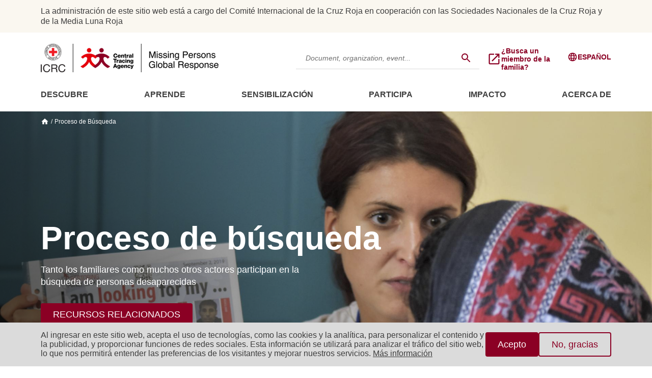

--- FILE ---
content_type: text/html; charset=UTF-8
request_url: https://missingpersons.icrc.org/es/search-process
body_size: 83033
content:
<!DOCTYPE html>
<html lang="es" dir="ltr" prefix="og: https://ogp.me/ns#">
  <head>
    <meta charset="utf-8" />
<script>var _paq = _paq || [];(function(){var u=(("https:" == document.location.protocol) ? "https://matomo.ext.icrc.org/" : "http://matomo.ext.icrc.org/");_paq.push(["setSiteId", "10"]);_paq.push(["setTrackerUrl", u+"matomo.php"]);_paq.push(["setDoNotTrack", 1]);if (!window.matomo_search_results_active) {_paq.push(["trackPageView"]);}_paq.push(["setIgnoreClasses", ["no-tracking","colorbox"]]);_paq.push(["enableLinkTracking"]);})();</script>
<script>var _paq = _paq || [];(function(){function getCookie(cookieName) {
    let cookie = {};
    document.cookie.split(';').forEach(function(el) {
      let [key,value] = el.split('=');
      cookie[key.trim()] = value;
    })
    return cookie[cookieName];
  }var cookie_agreed = getCookie("cookie-agreed");
    if (cookie_agreed != '2') {
      _paq.push(['requireConsent']);  _paq.push(['disableCookies']);}})();</script>
<link rel="canonical" href="https://missingpersons.icrc.org/es/search-process" />
<meta property="og:site_name" content="Missing Persons Global Response" />
<meta property="og:url" content="https://missingpersons.icrc.org/es/search-process" />
<meta property="og:title" content="Proceso de búsqueda" />
<meta property="og:description" content="Tanto los familiares como muchos otros actores participan en la búsqueda de personas desaparecidas" />
<meta property="og:image" content="https://missingpersons.icrc.org/sites/default/files/2021-11/V-P-GR-E-00111_0.JPG" />
<meta property="og:image:url" content="https://missingpersons.icrc.org/sites/default/files/2021-11/V-P-GR-E-00111_0.JPG" />
<meta name="twitter:card" content="summary_large_image" />
<meta name="twitter:title" content="Proceso de búsqueda" />
<meta name="twitter:description" content="Tanto los familiares como muchos otros actores participan en la búsqueda de personas desaparecidas" />
<meta name="twitter:image" content="https://missingpersons.icrc.org/sites/default/files/2021-11/V-P-GR-E-00111_0.JPG" />
<meta name="MobileOptimized" content="width" />
<meta name="HandheldFriendly" content="true" />
<meta name="viewport" content="width=device-width, initial-scale=1.0" />
<link rel="icon" href="/themes/custom/mpp_theme/favicon.ico" type="image/vnd.microsoft.icon" />
<link rel="alternate" hreflang="en" href="https://missingpersons.icrc.org/search-process" />
<link rel="alternate" hreflang="ar" href="https://missingpersons.icrc.org/ar/search-process" />
<link rel="alternate" hreflang="fr" href="https://missingpersons.icrc.org/fr/search-process" />
<link rel="alternate" hreflang="ru" href="https://missingpersons.icrc.org/ru/search-process" />
<link rel="alternate" hreflang="es" href="https://missingpersons.icrc.org/es/search-process" />
<script src="/sites/default/files/eu_cookie_compliance/eu_cookie_compliance.script.js?t6116b" defer></script>
<script>window.a2a_config=window.a2a_config||{};a2a_config.callbacks=[];a2a_config.overlays=[];a2a_config.templates={};</script>

    <title>Proceso de búsqueda | Missing Persons Platform</title>
    <link rel="stylesheet" media="all" href="/sites/default/files/css/css_FNo283Od19me_e4xKtPp_iqHV3O9IEZBbO4zaIuB624.css?delta=0&amp;language=es&amp;theme=mpp_theme&amp;include=[base64]" />
<link rel="stylesheet" media="all" href="/sites/default/files/css/css_-vAQgRKB0zu8-waUSahSsN6C3GSIf-KNxheLRp9Iv4g.css?delta=1&amp;language=es&amp;theme=mpp_theme&amp;include=[base64]" />

    
  </head>
  <body>
        <a href="#main-content" class="visually-hidden focusable">
      Skip to main content
    </a>
    
      <div class="dialog-off-canvas-main-canvas" data-off-canvas-main-canvas>
    <div class="layout-container">
      


<header class="header-container">
          <div class="header-container__banner">
	  	<div class="content-container">
		  <p>La administración de este sitio web está a cargo del Comité Internacional de la Cruz Roja en cooperación con las Sociedades Nacionales de la Cruz Roja y de la Media Luna Roja</p>

		</div>
	  </div>
    	<div class="content-container">
		<div class="header-container__top">
			<div class="header-container__logo--desktop">
				<a href="/es">
					<img src="/themes/custom/mpp_theme/assets/images/logo.png" srcset="/themes/custom/mpp_theme/assets/images/logo@2x.png 2x" alt="Logos" usemap="#logos-desktop"/>
				</a>
			</div>
			<div class="header-container__logo--mobile">
				<a href="/es">
					<img src="/themes/custom/mpp_theme/assets/images/logo-mobile.png" srcset="/themes/custom/mpp_theme/assets/images/logo-mobile@2x.png 2x" alt="Logos" usemap="#logos-mobile"/>
				</a>
			</div>
			<div class="header-container__top__toolbar">
				

<div class="search-container search-container--secondary"  placeholder="Document, organization, event...">
	<div class="js-form-item form-item js-form-type-textfield form-item-search-api-fulltext js-form-item-search-api-fulltext form-no-label">
		<input  placeholder="Document, organization, event...">
	</div>

	<label>
		<input readonly class="button button--tab" value="" >
		  <svg width="24" height="24" viewBox="0 0 24 24" fill="none" xmlns="http://www.w3.org/2000/svg">
    <path fill-rule="evenodd" clip-rule="evenodd" d="M15.5 14H14.71L14.43 13.73C15.41 12.59 16 11.11 16 9.5C16 5.91 13.09 3 9.5 3C5.91 3 3 5.91 3 9.5C3 13.09 5.91 16 9.5 16C11.11 16 12.59 15.41 13.73 14.43L14 14.71V15.5L19 20.49L20.49 19L15.5 14ZM9.5 14C7.01 14 5 11.99 5 9.5C5 7.01 7.01 5 9.5 5C11.99 5 14 7.01 14 9.5C14 11.99 11.99 14 9.5 14Z" fill="white" />
    <mask id="mask0" mask-type="alpha" maskUnits="userSpaceOnUse" x="3" y="3" width="18" height="18">
        <path fill-rule="evenodd" clip-rule="evenodd" d="M15.5 14H14.71L14.43 13.73C15.41 12.59 16 11.11 16 9.5C16 5.91 13.09 3 9.5 3C5.91 3 3 5.91 3 9.5C3 13.09 5.91 16 9.5 16C11.11 16 12.59 15.41 13.73 14.43L14 14.71V15.5L19 20.49L20.49 19L15.5 14ZM9.5 14C7.01 14 5 11.99 5 9.5C5 7.01 7.01 5 9.5 5C11.99 5 14 7.01 14 9.5C14 11.99 11.99 14 9.5 14Z" fill="white" />
    </mask>
    <g mask="url(#mask0)"></g>
</svg>
	</label>
</div>
									


<a href="https://familylinks.icrc.org/" class="link link--primary link--label-14 link--label-xlbold link--label-normal-case" target="_blank">
			  <svg width="24" height="24" viewBox="0 0 24 24" fill="none" xmlns="http://www.w3.org/2000/svg">
    <path fill-rule="evenodd" clip-rule="evenodd" d="M19 19H5V5H12V3H5C3.89 3 3 3.9 3 5V19C3 20.1 3.89 21 5 21H19C20.1 21 21 20.1 21 19V12H19V19ZM14 3V5H17.59L7.76 14.83L9.17 16.24L19 6.41V10H21V3H14Z" fill="#8B0024"/>
    <mask id="mask0_4400_35968" style="mask-type:alpha" maskUnits="userSpaceOnUse" x="3" y="3" width="18" height="18">
        <path fill-rule="evenodd" clip-rule="evenodd" d="M19 19H5V5H12V3H5C3.89 3 3 3.9 3 5V19C3 20.1 3.89 21 5 21H19C20.1 21 21 20.1 21 19V12H19V19ZM14 3V5H17.59L7.76 14.83L9.17 16.24L19 6.41V10H21V3H14Z" fill="white"/>
    </mask>
    <g mask="url(#mask0_4400_35968)">
    </g>
</svg>

				<span class="link__text">¿Busca un miembro de la familia?</span>
	</a>
													

<div class="language-selector " >
	<div class="language-selector--menu">
		

  
<div class="menu menu--small" >
  <div class="menu__parent">
    <div class=Español>
      


<a href="/es/search-process" class="link link--primary link--label-14 link--label-xlbold" target="">
			  <svg width="24" height="24" viewBox="0 0 24 24" fill="none" xmlns="http://www.w3.org/2000/svg">
<path fill-rule="evenodd" clip-rule="evenodd" d="M11.99 2C6.47 2 2 6.48 2 12C2 17.52 6.47 22 11.99 22C17.52 22 22 17.52 22 12C22 6.48 17.52 2 11.99 2ZM18.92 8H15.97C15.65 6.75 15.19 5.55 14.59 4.44C16.43 5.07 17.96 6.35 18.92 8ZM12 4.04C12.83 5.24 13.48 6.57 13.91 8H10.09C10.52 6.57 11.17 5.24 12 4.04ZM4.26 14C4.1 13.36 4 12.69 4 12C4 11.31 4.1 10.64 4.26 10H7.64C7.56 10.66 7.5 11.32 7.5 12C7.5 12.68 7.56 13.34 7.64 14H4.26ZM5.08 16H8.03C8.35 17.25 8.81 18.45 9.41 19.56C7.57 18.93 6.04 17.66 5.08 16ZM8.03 8H5.08C6.04 6.34 7.57 5.07 9.41 4.44C8.81 5.55 8.35 6.75 8.03 8ZM12 19.96C11.17 18.76 10.52 17.43 10.09 16H13.91C13.48 17.43 12.83 18.76 12 19.96ZM14.34 14H9.66C9.57 13.34 9.5 12.68 9.5 12C9.5 11.32 9.57 10.65 9.66 10H14.34C14.43 10.65 14.5 11.32 14.5 12C14.5 12.68 14.43 13.34 14.34 14ZM14.59 19.56C15.19 18.45 15.65 17.25 15.97 16H18.92C17.96 17.65 16.43 18.93 14.59 19.56ZM16.36 14C16.44 13.34 16.5 12.68 16.5 12C16.5 11.32 16.44 10.66 16.36 10H19.74C19.9 10.64 20 11.31 20 12C20 12.69 19.9 13.36 19.74 14H16.36Z" fill="#3D3D3D"/>
<mask id="mask0" mask-type="alpha" maskUnits="userSpaceOnUse" x="2" y="2" width="20" height="20">
<path fill-rule="evenodd" clip-rule="evenodd" d="M11.99 2C6.47 2 2 6.48 2 12C2 17.52 6.47 22 11.99 22C17.52 22 22 17.52 22 12C22 6.48 17.52 2 11.99 2ZM18.92 8H15.97C15.65 6.75 15.19 5.55 14.59 4.44C16.43 5.07 17.96 6.35 18.92 8ZM12 4.04C12.83 5.24 13.48 6.57 13.91 8H10.09C10.52 6.57 11.17 5.24 12 4.04ZM4.26 14C4.1 13.36 4 12.69 4 12C4 11.31 4.1 10.64 4.26 10H7.64C7.56 10.66 7.5 11.32 7.5 12C7.5 12.68 7.56 13.34 7.64 14H4.26ZM5.08 16H8.03C8.35 17.25 8.81 18.45 9.41 19.56C7.57 18.93 6.04 17.66 5.08 16ZM8.03 8H5.08C6.04 6.34 7.57 5.07 9.41 4.44C8.81 5.55 8.35 6.75 8.03 8ZM12 19.96C11.17 18.76 10.52 17.43 10.09 16H13.91C13.48 17.43 12.83 18.76 12 19.96ZM14.34 14H9.66C9.57 13.34 9.5 12.68 9.5 12C9.5 11.32 9.57 10.65 9.66 10H14.34C14.43 10.65 14.5 11.32 14.5 12C14.5 12.68 14.43 13.34 14.34 14ZM14.59 19.56C15.19 18.45 15.65 17.25 15.97 16H18.92C17.96 17.65 16.43 18.93 14.59 19.56ZM16.36 14C16.44 13.34 16.5 12.68 16.5 12C16.5 11.32 16.44 10.66 16.36 10H19.74C19.9 10.64 20 11.31 20 12C20 12.69 19.9 13.36 19.74 14H16.36Z" fill="white"/>
</mask>
<g mask="url(#mask0)">
</g>
</svg>

				<span class="">Español</span>
	</a>
    </div>
  </div>
      <div class="menu__items">
              <div class=English>
          


<a href="/search-process" class="link link--secondary link--label-14 link--label-bold" target="">
				<span class="">English</span>
	</a>
        </div>  
              <div class=عربي>
          


<a href="/ar/search-process" class="link link--secondary link--label-14 link--label-bold" target="">
				<span class="">عربي</span>
	</a>
        </div>  
              <div class=Français>
          


<a href="/fr/search-process" class="link link--secondary link--label-14 link--label-bold" target="">
				<span class="">Français</span>
	</a>
        </div>  
              <div class=Русский>
          


<a href="/ru/search-process" class="link link--secondary link--label-14 link--label-bold" target="">
				<span class="">Русский</span>
	</a>
        </div>  
          </div>
  </div>
	</div>
	<div class="language-selector--accordion">
		

<section class="accordion-container " >
    
            <article class="accordion accordion--language" >
      
  			
    <button type="button" class="accordion__toggle has-content" aria-controls="accordion__content-" aria-expanded="false" id="accordion__toggle-" aria-selected="false">
      


<a href="/es/search-process" class="link link--primary link--label-16 link--label-xlbold" target="">
			  <svg width="24" height="24" viewBox="0 0 24 24" fill="none" xmlns="http://www.w3.org/2000/svg">
<path fill-rule="evenodd" clip-rule="evenodd" d="M11.99 2C6.47 2 2 6.48 2 12C2 17.52 6.47 22 11.99 22C17.52 22 22 17.52 22 12C22 6.48 17.52 2 11.99 2ZM18.92 8H15.97C15.65 6.75 15.19 5.55 14.59 4.44C16.43 5.07 17.96 6.35 18.92 8ZM12 4.04C12.83 5.24 13.48 6.57 13.91 8H10.09C10.52 6.57 11.17 5.24 12 4.04ZM4.26 14C4.1 13.36 4 12.69 4 12C4 11.31 4.1 10.64 4.26 10H7.64C7.56 10.66 7.5 11.32 7.5 12C7.5 12.68 7.56 13.34 7.64 14H4.26ZM5.08 16H8.03C8.35 17.25 8.81 18.45 9.41 19.56C7.57 18.93 6.04 17.66 5.08 16ZM8.03 8H5.08C6.04 6.34 7.57 5.07 9.41 4.44C8.81 5.55 8.35 6.75 8.03 8ZM12 19.96C11.17 18.76 10.52 17.43 10.09 16H13.91C13.48 17.43 12.83 18.76 12 19.96ZM14.34 14H9.66C9.57 13.34 9.5 12.68 9.5 12C9.5 11.32 9.57 10.65 9.66 10H14.34C14.43 10.65 14.5 11.32 14.5 12C14.5 12.68 14.43 13.34 14.34 14ZM14.59 19.56C15.19 18.45 15.65 17.25 15.97 16H18.92C17.96 17.65 16.43 18.93 14.59 19.56ZM16.36 14C16.44 13.34 16.5 12.68 16.5 12C16.5 11.32 16.44 10.66 16.36 10H19.74C19.9 10.64 20 11.31 20 12C20 12.69 19.9 13.36 19.74 14H16.36Z" fill="#3D3D3D"/>
<mask id="mask0" mask-type="alpha" maskUnits="userSpaceOnUse" x="2" y="2" width="20" height="20">
<path fill-rule="evenodd" clip-rule="evenodd" d="M11.99 2C6.47 2 2 6.48 2 12C2 17.52 6.47 22 11.99 22C17.52 22 22 17.52 22 12C22 6.48 17.52 2 11.99 2ZM18.92 8H15.97C15.65 6.75 15.19 5.55 14.59 4.44C16.43 5.07 17.96 6.35 18.92 8ZM12 4.04C12.83 5.24 13.48 6.57 13.91 8H10.09C10.52 6.57 11.17 5.24 12 4.04ZM4.26 14C4.1 13.36 4 12.69 4 12C4 11.31 4.1 10.64 4.26 10H7.64C7.56 10.66 7.5 11.32 7.5 12C7.5 12.68 7.56 13.34 7.64 14H4.26ZM5.08 16H8.03C8.35 17.25 8.81 18.45 9.41 19.56C7.57 18.93 6.04 17.66 5.08 16ZM8.03 8H5.08C6.04 6.34 7.57 5.07 9.41 4.44C8.81 5.55 8.35 6.75 8.03 8ZM12 19.96C11.17 18.76 10.52 17.43 10.09 16H13.91C13.48 17.43 12.83 18.76 12 19.96ZM14.34 14H9.66C9.57 13.34 9.5 12.68 9.5 12C9.5 11.32 9.57 10.65 9.66 10H14.34C14.43 10.65 14.5 11.32 14.5 12C14.5 12.68 14.43 13.34 14.34 14ZM14.59 19.56C15.19 18.45 15.65 17.25 15.97 16H18.92C17.96 17.65 16.43 18.93 14.59 19.56ZM16.36 14C16.44 13.34 16.5 12.68 16.5 12C16.5 11.32 16.44 10.66 16.36 10H19.74C19.9 10.64 20 11.31 20 12C20 12.69 19.9 13.36 19.74 14H16.36Z" fill="white"/>
</mask>
<g mask="url(#mask0)">
</g>
</svg>

				<span class="">Español</span>
	</a>
  </button>

    <div class="accordion__content-wrapper" id="accordion__content-" aria-hidden="true" aria-labelledby="accordion__content-">
    <div class="accordion__content">
                      


<a href="/search-process" class="link link--secondary link--label-14 link--label-bold" target="">
				<span class="">English</span>
	</a>
                


<a href="/ar/search-process" class="link link--secondary link--label-14 link--label-bold" target="">
				<span class="">عربي</span>
	</a>
                


<a href="/fr/search-process" class="link link--secondary link--label-14 link--label-bold" target="">
				<span class="">Français</span>
	</a>
                


<a href="/ru/search-process" class="link link--secondary link--label-14 link--label-bold" target="">
				<span class="">Русский</span>
	</a>
                  </div>
  </div>
</article>
      </section>
	</div>
</div>
								<div class="header-container__top__toolbar__mobile">
					<div class="pop-up-search__icon">
						  <svg width="24" height="24" viewBox="0 0 24 24" fill="none" xmlns="http://www.w3.org/2000/svg">
    <path fill-rule="evenodd" clip-rule="evenodd" d="M15.5 14H14.71L14.43 13.73C15.41 12.59 16 11.11 16 9.5C16 5.91 13.09 3 9.5 3C5.91 3 3 5.91 3 9.5C3 13.09 5.91 16 9.5 16C11.11 16 12.59 15.41 13.73 14.43L14 14.71V15.5L19 20.49L20.49 19L15.5 14ZM9.5 14C7.01 14 5 11.99 5 9.5C5 7.01 7.01 5 9.5 5C11.99 5 14 7.01 14 9.5C14 11.99 11.99 14 9.5 14Z" fill="white" />
    <mask id="mask0" mask-type="alpha" maskUnits="userSpaceOnUse" x="3" y="3" width="18" height="18">
        <path fill-rule="evenodd" clip-rule="evenodd" d="M15.5 14H14.71L14.43 13.73C15.41 12.59 16 11.11 16 9.5C16 5.91 13.09 3 9.5 3C5.91 3 3 5.91 3 9.5C3 13.09 5.91 16 9.5 16C11.11 16 12.59 15.41 13.73 14.43L14 14.71V15.5L19 20.49L20.49 19L15.5 14ZM9.5 14C7.01 14 5 11.99 5 9.5C5 7.01 7.01 5 9.5 5C11.99 5 14 7.01 14 9.5C14 11.99 11.99 14 9.5 14Z" fill="white" />
    </mask>
    <g mask="url(#mask0)"></g>
</svg>
					</div>
					<div class="pop-up-search">
						

<div class="search-container "  placeholder="Document, organization, event...">
	<div class="js-form-item form-item js-form-type-textfield form-item-search-api-fulltext js-form-item-search-api-fulltext form-no-label">
		<input  placeholder="Document, organization, event...">
	</div>

	<label>
		<input readonly class="button " value="" >
		  <svg width="24" height="24" viewBox="0 0 24 24" fill="none" xmlns="http://www.w3.org/2000/svg">
    <path fill-rule="evenodd" clip-rule="evenodd" d="M15.5 14H14.71L14.43 13.73C15.41 12.59 16 11.11 16 9.5C16 5.91 13.09 3 9.5 3C5.91 3 3 5.91 3 9.5C3 13.09 5.91 16 9.5 16C11.11 16 12.59 15.41 13.73 14.43L14 14.71V15.5L19 20.49L20.49 19L15.5 14ZM9.5 14C7.01 14 5 11.99 5 9.5C5 7.01 7.01 5 9.5 5C11.99 5 14 7.01 14 9.5C14 11.99 11.99 14 9.5 14Z" fill="white" />
    <mask id="mask0" mask-type="alpha" maskUnits="userSpaceOnUse" x="3" y="3" width="18" height="18">
        <path fill-rule="evenodd" clip-rule="evenodd" d="M15.5 14H14.71L14.43 13.73C15.41 12.59 16 11.11 16 9.5C16 5.91 13.09 3 9.5 3C5.91 3 3 5.91 3 9.5C3 13.09 5.91 16 9.5 16C11.11 16 12.59 15.41 13.73 14.43L14 14.71V15.5L19 20.49L20.49 19L15.5 14ZM9.5 14C7.01 14 5 11.99 5 9.5C5 7.01 7.01 5 9.5 5C11.99 5 14 7.01 14 9.5C14 11.99 11.99 14 9.5 14Z" fill="white" />
    </mask>
    <g mask="url(#mask0)"></g>
</svg>
	</label>
</div>
						<div class="pop-up-search__close-icon">
							  <svg width="33" height="32" viewBox="0 0 33 32" fill="none" xmlns="http://www.w3.org/2000/svg">
<path fill-rule="evenodd" clip-rule="evenodd" d="M26.125 8.54602L24.1863 6.66602L16.5 14.1193L8.81375 6.66602L6.875 8.54602L14.5613 15.9993L6.875 23.4527L8.81375 25.3327L16.5 17.8793L24.1863 25.3327L26.125 23.4527L18.4387 15.9993L26.125 8.54602Z" fill="#AA002C"/>
<mask id="mask0" mask-type="alpha" maskUnits="userSpaceOnUse" x="6" y="6" width="21" height="20">
<path fill-rule="evenodd" clip-rule="evenodd" d="M26.125 8.54602L24.1863 6.66602L16.5 14.1193L8.81375 6.66602L6.875 8.54602L14.5613 15.9993L6.875 23.4527L8.81375 25.3327L16.5 17.8793L24.1863 25.3327L26.125 23.4527L18.4387 15.9993L26.125 8.54602Z" fill="white"/>
</mask>
<g mask="url(#mask0)">
</g>
</svg>

						</div>
					</div>
					

<div class="pop-up-menu " >
	<input type="checkbox"/>
	<span></span>
	<span></span>
	<span></span>
	<div class="pop-up-menu__content">
		

<h2 class="heading ">

      Menu
  
</h2>
		  

<section class="accordion-container " >
    
            <article class="accordion accordion--menu" >
      
  		  
    <button type="button" class="accordion__toggle has-content" aria-controls="accordion__content-" aria-expanded="false" id="accordion__toggle-" aria-selected="false">
      


<a href="#" class="link link--secondary link--label-16 link--label-bold link--label-caps" target="">
				<span class="">DESCUBRE</span>
	</a>
  </button>

    <div class="accordion__content-wrapper" id="accordion__content-" aria-hidden="true" aria-labelledby="accordion__content-">
    <div class="accordion__content">
                      


<a href="/es/separated-missing-deceased" class="link link--secondary link--label-16" target="">
				<span class="">Personas desaparecidas, separadas y fallecidas</span>
	</a>
                


<a href="/es/families" class="link link--secondary link--label-16" target="">
				<span class="">Familiares</span>
	</a>
                


<a href="/es/search-process" class="link link--secondary link--label-16" target="">
				<span class="">Proceso de búsqueda</span>
	</a>
                


<a href="/es/forensics" class="link link--secondary link--label-16" target="">
				<span class="">Actividades forenses</span>
	</a>
                


<a href="/es/law-policies" class="link link--secondary link--label-16" target="">
				<span class="">Derecho y normativa</span>
	</a>
                


<a href="/es/mechanisms" class="link link--secondary link--label-16" target="">
				<span class="">Mecanismos</span>
	</a>
                  </div>
  </div>
</article>
          <article class="accordion accordion--menu" >
      
  		  
    <button type="button" class="accordion__toggle has-content" aria-controls="accordion__content-" aria-expanded="false" id="accordion__toggle-" aria-selected="false">
      


<a href="#" class="link link--secondary link--label-16 link--label-bold link--label-caps" target="">
				<span class="">APRENDE</span>
	</a>
  </button>

    <div class="accordion__content-wrapper" id="accordion__content-" aria-hidden="true" aria-labelledby="accordion__content-">
    <div class="accordion__content">
                      


<a href="/es/library" class="link link--secondary link--label-16" target="">
				<span class="">Biblioteca</span>
	</a>
                


<a href="/es/events" class="link link--secondary link--label-16" target="">
				<span class="">Eventos</span>
	</a>
                


<a href="/es/education" class="link link--secondary link--label-16" target="">
				<span class="">Cursos y programas</span>
	</a>
                  </div>
  </div>
</article>
          <article class="accordion accordion--menu" >
      
  		  
    <button type="button" class="accordion__toggle has-content" aria-controls="accordion__content-" aria-expanded="false" id="accordion__toggle-" aria-selected="false">
      


<a href="#" class="link link--secondary link--label-16 link--label-bold link--label-caps" target="">
				<span class="">Sensibilización</span>
	</a>
  </button>

    <div class="accordion__content-wrapper" id="accordion__content-" aria-hidden="true" aria-labelledby="accordion__content-">
    <div class="accordion__content">
                      


<a href="/es/global-alliance" class="link link--secondary link--label-16" target="">
				<span class="">Alianza Global para los Desaparecidos</span>
	</a>
                


<a href="/es/acms" class="link link--secondary link--label-16" target="">
				<span class="">Centro Africano de Sistemas Medicolegales</span>
	</a>
                


<a href="/es/familyconference" class="link link--secondary link--label-16" target="">
				<span class="">CONFERENCIA INTERNACIONAL PARA FAMILIARES DE PERSONAS DESAPARECIDAS</span>
	</a>
                


<a href="/es/idod" class="link link--secondary link--label-16" target="">
				<span class="">Día Internacional de los Desaparecidos</span>
	</a>
                


<a href="/es/research" class="link link--secondary link--label-16" target="">
				<span class="">Investigación</span>
	</a>
                


<a href="/es/artsandculture" class="link link--secondary link--label-16" target="">
				<span class="">Artes y Cultura</span>
	</a>
                  </div>
  </div>
</article>
          <article class="accordion accordion--menu" >
      
  		  
    <button type="button" class="accordion__toggle has-content" aria-controls="accordion__content-" aria-expanded="false" id="accordion__toggle-" aria-selected="false">
      


<a href="#" class="link link--secondary link--label-16 link--label-bold link--label-caps" target="">
				<span class="">PARTICIPA</span>
	</a>
  </button>

    <div class="accordion__content-wrapper" id="accordion__content-" aria-hidden="true" aria-labelledby="accordion__content-">
    <div class="accordion__content">
                      


<a href="/es/directory" class="link link--secondary link--label-16" target="">
				<span class="">Organizaciones y practicantes</span>
	</a>
                


<a href="/es/suggest-content" class="link link--secondary link--label-16" target="">
				<span class="">Sugerir contenido</span>
	</a>
                  </div>
  </div>
</article>
          <article class="accordion accordion--menu" >
      
  		  
    <button type="button" class="accordion__toggle has-content" aria-controls="accordion__content-" aria-expanded="false" id="accordion__toggle-" aria-selected="false">
      


<a href="#" class="link link--secondary link--label-16 link--label-bold link--label-caps" target="">
				<span class="">IMPACTO</span>
	</a>
  </button>

    <div class="accordion__content-wrapper" id="accordion__content-" aria-hidden="true" aria-labelledby="accordion__content-">
    <div class="accordion__content">
                      


<a href="/es/news-%26-stories?search_api_fulltext=&amp;field_news_stories_type_content%5B18%5D=18" class="link link--secondary link--label-16" target="">
				<span class="">Noticias e historias</span>
	</a>
                


<a href="/es/testimonies" class="link link--secondary link--label-16" target="">
				<span class="">Testimonios</span>
	</a>
                


<a href="/es/node/1339" class="link link--secondary link--label-16" target="">
				<span class="">Blog</span>
	</a>
                  </div>
  </div>
</article>
          <article class="accordion accordion--menu" >
      
  		  
    <button type="button" class="accordion__toggle has-content" aria-controls="accordion__content-" aria-expanded="false" id="accordion__toggle-" aria-selected="false">
      


<a href="#" class="link link--secondary link--label-16 link--label-bold link--label-caps" target="">
				<span class="">ACERCA DE</span>
	</a>
  </button>

    <div class="accordion__content-wrapper" id="accordion__content-" aria-hidden="true" aria-labelledby="accordion__content-">
    <div class="accordion__content">
                      


<a href="/es/about-us" class="link link--secondary link--label-16" target="">
				<span class="">Quiénes somos</span>
	</a>
                


<a href="/es/about-website" class="link link--secondary link--label-16" target="">
				<span class="">Acerca de este sitio</span>
	</a>
                  </div>
  </div>
</article>
      </section>
      

<div class="language-selector " >
	<div class="language-selector--menu">
		

  
<div class="menu menu--small" >
  <div class="menu__parent">
    <div class=Español>
      


<a href="/es/search-process" class="link link--primary link--label-14 link--label-xlbold" target="">
			  <svg width="24" height="24" viewBox="0 0 24 24" fill="none" xmlns="http://www.w3.org/2000/svg">
<path fill-rule="evenodd" clip-rule="evenodd" d="M11.99 2C6.47 2 2 6.48 2 12C2 17.52 6.47 22 11.99 22C17.52 22 22 17.52 22 12C22 6.48 17.52 2 11.99 2ZM18.92 8H15.97C15.65 6.75 15.19 5.55 14.59 4.44C16.43 5.07 17.96 6.35 18.92 8ZM12 4.04C12.83 5.24 13.48 6.57 13.91 8H10.09C10.52 6.57 11.17 5.24 12 4.04ZM4.26 14C4.1 13.36 4 12.69 4 12C4 11.31 4.1 10.64 4.26 10H7.64C7.56 10.66 7.5 11.32 7.5 12C7.5 12.68 7.56 13.34 7.64 14H4.26ZM5.08 16H8.03C8.35 17.25 8.81 18.45 9.41 19.56C7.57 18.93 6.04 17.66 5.08 16ZM8.03 8H5.08C6.04 6.34 7.57 5.07 9.41 4.44C8.81 5.55 8.35 6.75 8.03 8ZM12 19.96C11.17 18.76 10.52 17.43 10.09 16H13.91C13.48 17.43 12.83 18.76 12 19.96ZM14.34 14H9.66C9.57 13.34 9.5 12.68 9.5 12C9.5 11.32 9.57 10.65 9.66 10H14.34C14.43 10.65 14.5 11.32 14.5 12C14.5 12.68 14.43 13.34 14.34 14ZM14.59 19.56C15.19 18.45 15.65 17.25 15.97 16H18.92C17.96 17.65 16.43 18.93 14.59 19.56ZM16.36 14C16.44 13.34 16.5 12.68 16.5 12C16.5 11.32 16.44 10.66 16.36 10H19.74C19.9 10.64 20 11.31 20 12C20 12.69 19.9 13.36 19.74 14H16.36Z" fill="#3D3D3D"/>
<mask id="mask0" mask-type="alpha" maskUnits="userSpaceOnUse" x="2" y="2" width="20" height="20">
<path fill-rule="evenodd" clip-rule="evenodd" d="M11.99 2C6.47 2 2 6.48 2 12C2 17.52 6.47 22 11.99 22C17.52 22 22 17.52 22 12C22 6.48 17.52 2 11.99 2ZM18.92 8H15.97C15.65 6.75 15.19 5.55 14.59 4.44C16.43 5.07 17.96 6.35 18.92 8ZM12 4.04C12.83 5.24 13.48 6.57 13.91 8H10.09C10.52 6.57 11.17 5.24 12 4.04ZM4.26 14C4.1 13.36 4 12.69 4 12C4 11.31 4.1 10.64 4.26 10H7.64C7.56 10.66 7.5 11.32 7.5 12C7.5 12.68 7.56 13.34 7.64 14H4.26ZM5.08 16H8.03C8.35 17.25 8.81 18.45 9.41 19.56C7.57 18.93 6.04 17.66 5.08 16ZM8.03 8H5.08C6.04 6.34 7.57 5.07 9.41 4.44C8.81 5.55 8.35 6.75 8.03 8ZM12 19.96C11.17 18.76 10.52 17.43 10.09 16H13.91C13.48 17.43 12.83 18.76 12 19.96ZM14.34 14H9.66C9.57 13.34 9.5 12.68 9.5 12C9.5 11.32 9.57 10.65 9.66 10H14.34C14.43 10.65 14.5 11.32 14.5 12C14.5 12.68 14.43 13.34 14.34 14ZM14.59 19.56C15.19 18.45 15.65 17.25 15.97 16H18.92C17.96 17.65 16.43 18.93 14.59 19.56ZM16.36 14C16.44 13.34 16.5 12.68 16.5 12C16.5 11.32 16.44 10.66 16.36 10H19.74C19.9 10.64 20 11.31 20 12C20 12.69 19.9 13.36 19.74 14H16.36Z" fill="white"/>
</mask>
<g mask="url(#mask0)">
</g>
</svg>

				<span class="">Español</span>
	</a>
    </div>
  </div>
      <div class="menu__items">
              <div class=English>
          


<a href="/search-process" class="link link--secondary link--label-14 link--label-bold" target="">
				<span class="">English</span>
	</a>
        </div>  
              <div class=عربي>
          


<a href="/ar/search-process" class="link link--secondary link--label-14 link--label-bold" target="">
				<span class="">عربي</span>
	</a>
        </div>  
              <div class=Français>
          


<a href="/fr/search-process" class="link link--secondary link--label-14 link--label-bold" target="">
				<span class="">Français</span>
	</a>
        </div>  
              <div class=Русский>
          


<a href="/ru/search-process" class="link link--secondary link--label-14 link--label-bold" target="">
				<span class="">Русский</span>
	</a>
        </div>  
          </div>
  </div>
	</div>
	<div class="language-selector--accordion">
		

<section class="accordion-container " >
    
            <article class="accordion accordion--language" >
      
  			
    <button type="button" class="accordion__toggle has-content" aria-controls="accordion__content-" aria-expanded="false" id="accordion__toggle-" aria-selected="false">
      


<a href="/es/search-process" class="link link--primary link--label-16 link--label-xlbold" target="">
			  <svg width="24" height="24" viewBox="0 0 24 24" fill="none" xmlns="http://www.w3.org/2000/svg">
<path fill-rule="evenodd" clip-rule="evenodd" d="M11.99 2C6.47 2 2 6.48 2 12C2 17.52 6.47 22 11.99 22C17.52 22 22 17.52 22 12C22 6.48 17.52 2 11.99 2ZM18.92 8H15.97C15.65 6.75 15.19 5.55 14.59 4.44C16.43 5.07 17.96 6.35 18.92 8ZM12 4.04C12.83 5.24 13.48 6.57 13.91 8H10.09C10.52 6.57 11.17 5.24 12 4.04ZM4.26 14C4.1 13.36 4 12.69 4 12C4 11.31 4.1 10.64 4.26 10H7.64C7.56 10.66 7.5 11.32 7.5 12C7.5 12.68 7.56 13.34 7.64 14H4.26ZM5.08 16H8.03C8.35 17.25 8.81 18.45 9.41 19.56C7.57 18.93 6.04 17.66 5.08 16ZM8.03 8H5.08C6.04 6.34 7.57 5.07 9.41 4.44C8.81 5.55 8.35 6.75 8.03 8ZM12 19.96C11.17 18.76 10.52 17.43 10.09 16H13.91C13.48 17.43 12.83 18.76 12 19.96ZM14.34 14H9.66C9.57 13.34 9.5 12.68 9.5 12C9.5 11.32 9.57 10.65 9.66 10H14.34C14.43 10.65 14.5 11.32 14.5 12C14.5 12.68 14.43 13.34 14.34 14ZM14.59 19.56C15.19 18.45 15.65 17.25 15.97 16H18.92C17.96 17.65 16.43 18.93 14.59 19.56ZM16.36 14C16.44 13.34 16.5 12.68 16.5 12C16.5 11.32 16.44 10.66 16.36 10H19.74C19.9 10.64 20 11.31 20 12C20 12.69 19.9 13.36 19.74 14H16.36Z" fill="#3D3D3D"/>
<mask id="mask0" mask-type="alpha" maskUnits="userSpaceOnUse" x="2" y="2" width="20" height="20">
<path fill-rule="evenodd" clip-rule="evenodd" d="M11.99 2C6.47 2 2 6.48 2 12C2 17.52 6.47 22 11.99 22C17.52 22 22 17.52 22 12C22 6.48 17.52 2 11.99 2ZM18.92 8H15.97C15.65 6.75 15.19 5.55 14.59 4.44C16.43 5.07 17.96 6.35 18.92 8ZM12 4.04C12.83 5.24 13.48 6.57 13.91 8H10.09C10.52 6.57 11.17 5.24 12 4.04ZM4.26 14C4.1 13.36 4 12.69 4 12C4 11.31 4.1 10.64 4.26 10H7.64C7.56 10.66 7.5 11.32 7.5 12C7.5 12.68 7.56 13.34 7.64 14H4.26ZM5.08 16H8.03C8.35 17.25 8.81 18.45 9.41 19.56C7.57 18.93 6.04 17.66 5.08 16ZM8.03 8H5.08C6.04 6.34 7.57 5.07 9.41 4.44C8.81 5.55 8.35 6.75 8.03 8ZM12 19.96C11.17 18.76 10.52 17.43 10.09 16H13.91C13.48 17.43 12.83 18.76 12 19.96ZM14.34 14H9.66C9.57 13.34 9.5 12.68 9.5 12C9.5 11.32 9.57 10.65 9.66 10H14.34C14.43 10.65 14.5 11.32 14.5 12C14.5 12.68 14.43 13.34 14.34 14ZM14.59 19.56C15.19 18.45 15.65 17.25 15.97 16H18.92C17.96 17.65 16.43 18.93 14.59 19.56ZM16.36 14C16.44 13.34 16.5 12.68 16.5 12C16.5 11.32 16.44 10.66 16.36 10H19.74C19.9 10.64 20 11.31 20 12C20 12.69 19.9 13.36 19.74 14H16.36Z" fill="white"/>
</mask>
<g mask="url(#mask0)">
</g>
</svg>

				<span class="">Español</span>
	</a>
  </button>

    <div class="accordion__content-wrapper" id="accordion__content-" aria-hidden="true" aria-labelledby="accordion__content-">
    <div class="accordion__content">
                      


<a href="/search-process" class="link link--secondary link--label-14 link--label-bold" target="">
				<span class="">English</span>
	</a>
                


<a href="/ar/search-process" class="link link--secondary link--label-14 link--label-bold" target="">
				<span class="">عربي</span>
	</a>
                


<a href="/fr/search-process" class="link link--secondary link--label-14 link--label-bold" target="">
				<span class="">Français</span>
	</a>
                


<a href="/ru/search-process" class="link link--secondary link--label-14 link--label-bold" target="">
				<span class="">Русский</span>
	</a>
                  </div>
  </div>
</article>
      </section>
	</div>
</div>
        


<a href="https://familylinks.icrc.org/" class="link link--primary link--label-14 link--label-xlbold link--label-normal-case" target="_blank">
			  <svg width="24" height="24" viewBox="0 0 24 24" fill="none" xmlns="http://www.w3.org/2000/svg">
    <path fill-rule="evenodd" clip-rule="evenodd" d="M19 19H5V5H12V3H5C3.89 3 3 3.9 3 5V19C3 20.1 3.89 21 5 21H19C20.1 21 21 20.1 21 19V12H19V19ZM14 3V5H17.59L7.76 14.83L9.17 16.24L19 6.41V10H21V3H14Z" fill="#8B0024"/>
    <mask id="mask0_4400_35968" style="mask-type:alpha" maskUnits="userSpaceOnUse" x="3" y="3" width="18" height="18">
        <path fill-rule="evenodd" clip-rule="evenodd" d="M19 19H5V5H12V3H5C3.89 3 3 3.9 3 5V19C3 20.1 3.89 21 5 21H19C20.1 21 21 20.1 21 19V12H19V19ZM14 3V5H17.59L7.76 14.83L9.17 16.24L19 6.41V10H21V3H14Z" fill="white"/>
    </mask>
    <g mask="url(#mask0_4400_35968)">
    </g>
</svg>

				<span class="link__text">¿Busca un miembro de la familia?</span>
	</a>
  	</div>
</div>
				</div>
			</div>
		</div>
		<div class="header-container__bottom">
			

<section
	class="main-menu__container">
	
	
		    <nav  class="navbar" id="a11y-menu" role="navigation" aria-label="Navbar">
        					

  
<div class="menu menu--navbar" >
  <div class="menu__parent">
    <div class=DESCUBRE>
      


<a href="#" class="link link--secondary link--label-16 link--label-xbold link--label-caps" target="">
				<span class="">DESCUBRE</span>
	</a>
    </div>
  </div>
      <div class="menu__items">
              <div class=Personas desaparecidas, separadas y fallecidas>
          


<a href="/es/separated-missing-deceased" class="link link--secondary link--label-16 link--label-bold" target="">
				<span class="">Personas desaparecidas, separadas y fallecidas</span>
	</a>
        </div>  
              <div class=Familiares>
          


<a href="/es/families" class="link link--secondary link--label-16 link--label-bold" target="">
				<span class="">Familiares</span>
	</a>
        </div>  
              <div class=Proceso de búsqueda>
          


<a href="/es/search-process" class="link link--secondary link--label-16 link--label-bold" target="">
				<span class="">Proceso de búsqueda</span>
	</a>
        </div>  
              <div class=Actividades forenses>
          


<a href="/es/forensics" class="link link--secondary link--label-16 link--label-bold" target="">
				<span class="">Actividades forenses</span>
	</a>
        </div>  
              <div class=Derecho y normativa>
          


<a href="/es/law-policies" class="link link--secondary link--label-16 link--label-bold" target="">
				<span class="">Derecho y normativa</span>
	</a>
        </div>  
              <div class=Mecanismos>
          


<a href="/es/mechanisms" class="link link--secondary link--label-16 link--label-bold" target="">
				<span class="">Mecanismos</span>
	</a>
        </div>  
          </div>
  </div>
					

  
<div class="menu menu--navbar" >
  <div class="menu__parent">
    <div class=APRENDE>
      


<a href="#" class="link link--secondary link--label-16 link--label-xbold link--label-caps" target="">
				<span class="">APRENDE</span>
	</a>
    </div>
  </div>
      <div class="menu__items">
              <div class=Biblioteca>
          


<a href="/es/library" class="link link--secondary link--label-16 link--label-bold" target="">
				<span class="">Biblioteca</span>
	</a>
        </div>  
              <div class=Eventos>
          


<a href="/es/events" class="link link--secondary link--label-16 link--label-bold" target="">
				<span class="">Eventos</span>
	</a>
        </div>  
              <div class=Cursos y programas>
          


<a href="/es/education" class="link link--secondary link--label-16 link--label-bold" target="">
				<span class="">Cursos y programas</span>
	</a>
        </div>  
          </div>
  </div>
					

  
<div class="menu menu--navbar" >
  <div class="menu__parent">
    <div class=Sensibilización>
      


<a href="#" class="link link--secondary link--label-16 link--label-xbold link--label-caps" target="">
				<span class="">Sensibilización</span>
	</a>
    </div>
  </div>
      <div class="menu__items">
              <div class=Alianza Global para los Desaparecidos>
          


<a href="/es/global-alliance" class="link link--secondary link--label-16 link--label-bold" target="">
				<span class="">Alianza Global para los Desaparecidos</span>
	</a>
        </div>  
              <div class=Centro Africano de Sistemas Medicolegales>
          


<a href="/es/acms" class="link link--secondary link--label-16 link--label-bold" target="">
				<span class="">Centro Africano de Sistemas Medicolegales</span>
	</a>
        </div>  
              <div class=CONFERENCIA INTERNACIONAL PARA FAMILIARES DE PERSONAS DESAPARECIDAS>
          


<a href="/es/familyconference" class="link link--secondary link--label-16 link--label-bold" target="">
				<span class="">CONFERENCIA INTERNACIONAL PARA FAMILIARES DE PERSONAS DESAPARECIDAS</span>
	</a>
        </div>  
              <div class=Día Internacional de los Desaparecidos>
          


<a href="/es/idod" class="link link--secondary link--label-16 link--label-bold" target="">
				<span class="">Día Internacional de los Desaparecidos</span>
	</a>
        </div>  
              <div class=Investigación>
          


<a href="/es/research" class="link link--secondary link--label-16 link--label-bold" target="_self">
				<span class="">Investigación</span>
	</a>
        </div>  
              <div class=Artes y Cultura>
          


<a href="/es/artsandculture" class="link link--secondary link--label-16 link--label-bold" target="">
				<span class="">Artes y Cultura</span>
	</a>
        </div>  
          </div>
  </div>
					

  
<div class="menu menu--navbar" >
  <div class="menu__parent">
    <div class=PARTICIPA>
      


<a href="#" class="link link--secondary link--label-16 link--label-xbold link--label-caps" target="">
				<span class="">PARTICIPA</span>
	</a>
    </div>
  </div>
      <div class="menu__items">
              <div class=Organizaciones y practicantes>
          


<a href="/es/directory" class="link link--secondary link--label-16 link--label-bold" target="">
				<span class="">Organizaciones y practicantes</span>
	</a>
        </div>  
              <div class=Sugerir contenido>
          


<a href="/es/suggest-content" class="link link--secondary link--label-16 link--label-bold" target="">
				<span class="">Sugerir contenido</span>
	</a>
        </div>  
          </div>
  </div>
					

  
<div class="menu menu--navbar" >
  <div class="menu__parent">
    <div class=IMPACTO>
      


<a href="#" class="link link--secondary link--label-16 link--label-xbold link--label-caps" target="">
				<span class="">IMPACTO</span>
	</a>
    </div>
  </div>
      <div class="menu__items">
              <div class=Noticias e historias>
          


<a href="/es/news-%26-stories?search_api_fulltext=&amp;field_news_stories_type_content%5B18%5D=18" class="link link--secondary link--label-16 link--label-bold" target="">
				<span class="">Noticias e historias</span>
	</a>
        </div>  
              <div class=Testimonios>
          


<a href="/es/testimonies" class="link link--secondary link--label-16 link--label-bold" target="">
				<span class="">Testimonios</span>
	</a>
        </div>  
              <div class=Blog>
          


<a href="/es/node/1339" class="link link--secondary link--label-16 link--label-bold" target="">
				<span class="">Blog</span>
	</a>
        </div>  
          </div>
  </div>
					

  
<div class="menu menu--navbar" >
  <div class="menu__parent">
    <div class=ACERCA DE>
      


<a href="#" class="link link--secondary link--label-16 link--label-xbold link--label-caps" target="">
				<span class="">ACERCA DE</span>
	</a>
    </div>
  </div>
      <div class="menu__items">
              <div class=Quiénes somos>
          


<a href="/es/about-us" class="link link--secondary link--label-16 link--label-bold" target="">
				<span class="">Quiénes somos</span>
	</a>
        </div>  
              <div class=Acerca de este sitio>
          


<a href="/es/about-website" class="link link--secondary link--label-16 link--label-bold" target="">
				<span class="">Acerca de este sitio</span>
	</a>
        </div>  
          </div>
  </div>
		    </nav>


	
</section>

		</div>
	</div>
</header>
  
  

  <main role="main">
    <a id="main-content" tabindex="-1"></a>
    <div class="layout-content">
        <div>
    <div data-drupal-messages-fallback class="hidden"></div>
<div id="block-mpp-theme-content">
  
    
      

    

<div class="generic__detail__container">
  <article data-history-node-id="258">
    
    
    <header>
      
<!-- The following modifier classes may be applied to the `cta-background` element.

Background colour:
- Use the class `coc-white-opacity` for a transparent white background
- Use the class `coc-black-opacity` for a transparent black background

Alignment:
- By default, the text alignment is centred
- Use the class `cta-left` to align the content box left
- Use the class `cta-right` to align the content box right
-->
<div class="hero-banner-container">
	<div
		class="background-image"
		data-bg-desktop="/sites/default/files/styles/hero_banner_desktop/public/2021-11/V-P-GR-E-00111_0.JPG?h=a0172757&amp;itok=9BLB6Q8d"
		data-bg-mobile="/sites/default/files/styles/hero_banner_mobile/public/2021-11/V-P-GR-E-00111_0.JPG?itok=MnRWF6JB">
		<div class="background-gradient-overlay"></div>
	</div>
	<div class="content-container">
							<div id="block-mpp-theme-breadcrumbs">
					

  <div class="breadcrumb__container">
    <nav role="navigation" aria-labelledby="system-breadcrumb">
      <h2 id="system-breadcrumb" class="visually-hidden">Breadcrumb</h2>
      <ol>
                  <li>
                          <a href="/es">Inicio</a>
                      </li>
          <span>/</span>
                  <li>
                          <a href="">Proceso de Búsqueda</a>
                      </li>
          <span>/</span>
              </ol>
    </nav>
  </div>
				</div>
						<div class="hero-text">
									<div class="hero-title">
						<h1>Proceso de búsqueda</h1>
					</div>
													<div class="hero-description">
						<p><p>Tanto los familiares como muchos otros actores participan en la búsqueda de personas desaparecidas</p>
</p>
					</div>
													<div class="hero-action">
						


<a href="/es/themes/search-process" class="link link--primary link--button" target="_self">
				<span class="">Recursos Relacionados</span>
	</a>
					</div>
							</div>
		</div>
</div>
    </header>
  </article>
</div>
    
  <div class="layout layout--onecol">
    <div  class="layout__region layout__region--content">
      <div>
  
          
          
      </div>
<div>
  
          
          
      </div>
<div>
  
      
    
    

<div class="block__content__container image-Left " style="background-color: ";>
	<div class="content-container">
							<div class="block__content__header Left">
				<h2 class="block__content__title">Proceso de búsqueda </h2>
				<div class="block__content__description">
					<p>La búsqueda de una persona desaparecida o separada de sus seres queridos es un proceso exhaustivo y variado en el que intervienen diversos actores y disciplinas. Los familiares son y deben ser el centro del proceso.&nbsp;</p>

<p>El proceso de búsqueda consiste en rastrear y reconstruir retrospectivamente el recorrido que realizó alguien a fin de establecer, con cierto grado de certeza o confianza, su suerte y paradero. La “suerte” se refiere al estado o a la condición en que se encuentra la persona desaparecida —es decir, si está o no con vida—, mientras que el “paradero” se refiere a su recorrido y a las circunstancias que llevaron a su suerte y localización. Se trata de formular una hipótesis, libre de prejuicios o de presunciones, relacionada con lo que pudo haber ocurrido a la persona, el lugar en el que puede encontrarse y la reconstrucción de los acontecimientos desde su desaparición.&nbsp;</p>

<p>La mayoría de los familiares comienzan a buscar a su ser querido en cuanto toman conocimiento de su desaparición. También pueden intervenir otros actores, (autoridades, Sociedades Nacionales de la Cruz Roja y de la Media Luna Roja, organizaciones de la sociedad civil, etc.), por separado o de manera coordinada.</p>

<p>La búsqueda puede ser rápida o demorar años: la mayoría de los familiares continuarán buscando a su ser querido hasta que hayan agotado todas las alternativas posibles y reciban información creíble acerca de lo que ocurrió con la persona desaparecida y de su localización. La búsqueda tiene por objetivo, principalmente, localizar a la persona desaparecida y conocer tanto su suerte como su paradero. No obstante, algunos de los actores que participan en la búsqueda, entre ellos, los familiares, tienen interés en identificar a los autores de la desaparición si es que esta se relaciona con un acto delictivo o con una violación de los derechos humanos o del derecho internacional humanitario. Cada contexto puede exigir soluciones diferentes, y no existe una única manera de proceder que se adapte a todas las situaciones. Sin embargo, es útil analizar y deconstruir cómo suele realizarse una búsqueda en diferentes circunstancias y contextos, a fin de brindar a los actores las mejores prácticas y conocimientos que aporten información para su labor. Aun en las circunstancias más difíciles, los familiares quieren tener la certeza de que las entidades intervinientes hicieron todo lo posible para buscar a su ser querido desaparecido. Los recursos disponibles en este sitio web pretenden informar y ayudar a las organizaciones, las autoridades y las familias en los diversos aspectos del proceso de búsqueda.</p>
				</div>
											</div>
			</div>
</div>
  </div>
  <div class="content-container oembed-container">
        
                <article>
  
      
      <div class="block__video__container"><iframe src="https://missingpersons.icrc.org/es/media/oembed?url=https%3A//www.youtube.com/watch%3Fv%3DbF-y4-mCthE&amp;max_width=1120&amp;max_height=630&amp;hash=sfMMhq3b67_mWtYAIvH4Dv2OP3OgKa5uBxVf6tIbw9c" width="1120" height="630" class="media-oembed-content" loading="eager" title="What do you do when a family member becomes a missing person? | Restoring Family Links | ICRC"></iframe>
</div>
  
  </article>

      
          <div class="block__video__caption">
        
      </div>
      </div>


<div>
  
      
    
    

<div class="block__content__container image-Right " style="background-color: #FAF7F0";>
	<div class="content-container">
							<div class="block__content__header ">
				<h2 class="block__content__title">Recopilación de información y de datos</h2>
				<div class="block__content__description">
					<p>Las etapas preliminares de la búsqueda suelen centrarse en recopilar información general sobre la persona desaparecida y los hechos en torno a su desaparición. Es importante asegurarse de que la información acerca de la persona desaparecida o separada y de las circunstancias en torno al hecho que motivó su búsqueda quede registrada con suficiente detalle en el momento en que se denuncia su desaparición/separación, dado que algunas precisiones importantes pueden olvidarse con el paso del tiempo.<br>
La seguridad tanto de las personas que aportan la información como de las que son objeto de esta es crucial. Si bien la información deberá circular entre las autoridades competentes, una vez que llega, deberá ser protegida, y no deberá utilizarse ni publicarse ningún dato que pueda causar algún perjuicio.</p>

<p>El primer paso en el proceso de búsqueda de una persona desaparecida consiste en presentar una solicitud de búsqueda, y las herramientas iniciales que deberán utilizarse son los formularios de recopilación de datos de personas desaparecidas. Los datos iniciales que se recopilan deben incluir toda la información disponible que ayude en la búsqueda de las personas desaparecidas y que sea necesaria para mantener el contacto con los solicitantes.</p>

<p>La recopilación de datos sobre personas desaparecidas está a cargo de las organizaciones y de las autoridades, que suelen efectuarla en función de su contexto, sus necesidades, sus recursos y su mandato. Sin embargo, en líneas generales, esos datos incluyen lo siguiente:</p>

<p>a)&nbsp;&nbsp; &nbsp;Información relativa a la identidad de la persona.</p>

<ul>
	<li>Información personal o social en general (nombre, edad, domicilio, lugar de trabajo, estado civil, etc.);</li>
	<li>aspecto físico (altura, peso, color de ojos, color del cabello, etc.);</li>
	<li>historia clínica y dental (fracturas, enfermedades, ausencia de dientes, coronas dentales, empastes, etc.);</li>
	<li>rasgos distintivos (hábitos, como fumar en pipa, características únicas [cicatrices, marcas de nacimiento, tatuajes, etc.]);</li>
	<li>ropa y otros objetos personales que la persona desaparecida llevaba puestos cuando se la vio por última vez; y muestras biológicas de los familiares de la persona desaparecida —o muestras de la persona desaparecida adquiridas antes de su desaparición—, que también pueden recolectarse para su uso en el proceso de identificación.</li>
</ul>

<p>b)&nbsp;&nbsp; &nbsp;Información relativa a las circunstancias en torno a la desaparición.</p>

<ul>
	<li>Dónde se vio a la persona por última vez, quiénes más estaban allí, cuál era la situación en ese entonces, qué ocurrió, etc.</li>
</ul>

<p>Toda persona que haya estado en contacto con la persona desaparecida es una posible fuente de información vital. Por esa razón, los procesos de búsqueda e identificación deben estar supeditados a importantes principios y normas multidisciplinarias, muchos de los cuales se desprenden de las <a href="/node/398">ciencias forenses</a> (medicina, patología, antropología, arqueología, análisis de huellas dactilares, odontología, genética, entre otras) y recurren a expertos de diversas disciplinas afines (investigadores, peritos judiciales, etc.).<br>
<br>
En general, con el tiempo, los familiares habrán efectuado un gran número de investigaciones por su cuenta para averiguar toda la información posible acerca de la persona desaparecida, sobre todo si transcurrieron varios años desde su desaparición. Al hacerlo, muchas veces encuentran información acerca de otros desaparecidos (no de su familia), de la ubicación de los lugares de inhumación, etc. Es importante llevar un registro de esa información también.<br>
<br>
Una vez que se recopilan los datos, las autoridades responsables o las organizaciones que apoyan a los familiares en el proceso de búsqueda intentarán cotejar la información recopilada como parte de la solicitud de búsqueda con lo siguiente:</p>

<ul>
	<li>otros datos recopilados anteriormente (por ejemplo, listas de personas que están sanas y salvas, heridas, privadas de libertad o muertas) y otras solicitudes de búsqueda;</li>
	<li>información dada a conocer por instituciones oficiales y otras organizaciones; y</li>
	<li>otros datos publicados en los medios de comunicación o en internet.</li>
</ul>

<p>La recopilación de datos exhaustivos desde el principio es tan importante como la conservación y protección de datos durante el tiempo necesario. La necesidad de consultar o de reactivar un caso puede surgir muchos años después de la finalización de un conflicto armado o de otras situaciones de violencia. Los archivos consisten en registros y en otro tipo de material documental seleccionado y conservado a lo largo del tiempo para que queden asentadas las tareas realizadas en el pasado. Deben contener información auténtica, fiable y completa que represente una fuente autorizada de conocimiento y de aprendizaje. Deberán organizarse de acuerdo con los marcos normativos específicos derivados del derecho internacional y nacional.</p>
				</div>
													<div class="block__content__action">
						
						


<a href="https://missingpersons.icrc.org/es/node/398" class="link link--primary link--button-secondary" target="">
				<span class="">Aplicación de métodos y técnicas científicas en el proceso de búsqueda </span>
	</a>
					</div>
							</div>
			</div>
</div>
  </div>
<div>
  
      
                    
    

<div class="block__content__container image-Left  hero" style="background-color: ";>
	<div class="content-container">
					<div class="block__content__content">
									<img src="/sites/default/files/styles/max_width_650px/public/2022-02/photo%20tweet%202.jpg?itok=cvMiX9xu" alt="gathering data">
        							</div>
					</div>
</div>
  </div>
<div>
  
      
    
    

<div class="block__content__container image-Left " style="background-color: ";>
	<div class="content-container">
							<div class="block__content__header ">
				<h2 class="block__content__title">Actividades de búsqueda</h2>
				<div class="block__content__description">
					<p>La “búsqueda” (en inglés, tracing) consiste en un seguimiento sistemático de todas las pistas en las zonas donde podría localizarse a la persona que se busca o recopilarse información fiable sobre su paradero, entrevistar a posibles testigos y seguir cualquier nueva pista obtenida durante este proceso. Comienza durante las primeras horas posteriores a la desaparición o la separación.</p>

<p>Puede incluir las siguientes acciones:</p>

<ul>
	<li>visitar la última dirección conocida de la persona buscada;</li>
	<li>contactarse con familiares y vecinos que puedan conocer a la persona;</li>
	<li>consultar con instituciones u organizaciones que puedan tener información sobre ella;</li>
	<li>visitar refugios y campamentos donde podría encontrarse la persona;</li>
	<li>verificar los registros de hospitales, morgues y cementerios, que podrían contener información sobre ella;</li>
	<li>presentar la solicitud de búsqueda ante las autoridades correspondientes para solicitar la información que puedan tener (lo cual deberá efectuarse siempre con el consentimiento informado del/de la solicitante y solo cuando respete el interés superior de la persona buscada);</li>
	<li>publicar datos de la persona (con el consentimiento informado del/de la solicitante y solo cuando se considere que se respeta el interés superior de la persona buscada): los detalles de la persona podrán difundirse en la radio, la internet o la televisión, o bien podrán publicarse en periódicos, a fin de llegar a quienes podrían aportar información para restablecer el contacto con un familiar desaparecido;</li>
	<li>colocar carteles en lugares clave con el nombre o una fotografía de la persona buscada y recurrir a equipos móviles con megáfonos para hacer anuncios en los que se solicite información sobre su paradero;</li>
	<li>establecer una línea telefónica o un centro de llamadas: ante una emergencia de gran escala, el CICR o una Sociedad Nacional podrán hacerlo para recopilar información, notificar a los familiares o remitirlos a las fuentes de información adecuadas.</li>
</ul>
				</div>
													<div class="block__content__action">
						
						


<a href="/es/node/289" class="link link--primary link--button-secondary" target="">
				<span class="">Servicios y herramientas de búsqueda</span>
	</a>
					</div>
							</div>
			</div>
</div>
  </div>
  <div class="content-container oembed-container">
        
                <article>
  
      
      <div class="block__video__container"><iframe src="https://missingpersons.icrc.org/es/media/oembed?url=https%3A//www.youtube.com/watch%3Fv%3DFpKoFG5qsQs%26t%3D41s&amp;max_width=1120&amp;max_height=630&amp;hash=SHnKma04bUlBB6OLl-UdQ8VZCX-FfiFAMi2Os3V-KKQ" width="1120" height="630" class="media-oembed-content" loading="eager" title="How do we help the find the missing in Latin America? | Restoring Family Links | ICRC"></iframe>
</div>
  
  </article>

      
          <div class="block__video__caption">
        
      </div>
      </div>


<div>
  
      
    
    

<div class="block__content__container image-Right " style="background-color: #FAF7F0";>
	<div class="content-container">
							<div class="block__content__header ">
				<h2 class="block__content__title">Importancia de la coordinación</h2>
				<div class="block__content__description">
					<p><span><span><span>Las actividades de búsqueda pueden estar a cargo de diversos actores (autoridades gubernamentales, ONG, organizaciones internacionales, familiares y otras asociaciones de la sociedad civil), según las circunstancias y el contexto de la desaparición. La eficacia del proceso de búsqueda también depende de la medida en que los diversos actores intercambien información y armonicen la manera de recopilarla para poder hacerla circular fácilmente. Asimismo, depende del grado de participación que se dé a los familiares y a las comunidades en el proceso de búsqueda: sus limitaciones, las posibilidades de éxito y la probabilidad de encontrar con vida a las personas desaparecidas o de localizar sus restos mediante la exhumación y la identificación forense. Toda participación directa de los familiares en el proceso de búsqueda debe encararse con sensibilidad y de manera adecuada desde el punto de vista cultural. Deben establecerse mecanismos eficaces en varios niveles para permitir la coordinación y evitar la duplicación de esfuerzos a la hora de recopilar datos y de efectuar la búsqueda. En caso contrario, al contactar varias veces a los familiares para recabar la misma información, se corre el riesgo de revictimizarlos. Los actores deben conocerse entre sí y, en la medida de lo posible, deben coordinar esfuerzos y asegurar una adecuada instrumentación de los datos. </span></span></span></p>
				</div>
													<div class="block__content__action">
						
						


<a href="/es/mechanisms" class="link link--primary link--button-secondary" target="">
				<span class="">aprende más</span>
	</a>
					</div>
							</div>
			</div>
</div>
  </div>
<div>
  
      
    
    

<div class="block__content__container image-Left " style="background-color: ";>
	<div class="content-container">
							<div class="block__content__header ">
				<h2 class="block__content__title">Necesidad de proteger la información sensible </h2>
				<div class="block__content__description">
					<p><span><span><span>La información personal de una persona desaparecida, suministrada por su familia, suele ser vital para el esclarecimiento de su suerte y paradero. Sin embargo, gran parte de la información que se busca durante el proceso de recopilación de datos puede ser muy sensible. Los principios relativos a la protección de datos y, con frecuencia, los marcos jurídicos nacionales y regionales, exigen que quienes aporten datos reciban información sobre el uso previsto de esa información antes de su recopilación.<br>
&nbsp;<br>
Cabe recordar que esa valiosa información también puede resultar clave para la propia seguridad y dignidad de los familiares. Por ende, el hecho de recopilar, almacenar y gestionar los datos de manera adecuada debe considerarse en todo momento como una parte fundamental de la protección de las propias familias, en el marco del proceso de búsqueda.</span></span></span></p>

<p><span><span><span>La digitalización y otros avances tecnológicos en materia de datos han permitido que la búsqueda de personas desaparecidas se vuelva considerablemente más eficaz. El CICR ya utiliza varias tecnologías de recopilación y de procesamiento de datos. En 2015, adoptó un <a href="https://www.icrc.org/es/document/codigo-conducta-proteccion-datos-personales-actividades-restablecimiento-contactos-familiares">Código de Conducta sobre protección de datos personales del programa de Restablecimiento del contacto entre familiares</a> para garantizar el derecho a la privacidad y a la protección de los datos personales de las personas que utilizan estos servicios.</span></span></span></p>
				</div>
											</div>
			</div>
</div>
  </div>
<div>
  
      
                    
    

<div class="block__content__container image-Left " style="background-color: #FAF7F0";>
	<div class="content-container">
					<div class="block__content__content">
									<img src="/sites/default/files/styles/max_width_650px/public/2021-12/V-P-IQ-E-00981.JPG?itok=rRgTjx5A" alt="certificate">
        									<div>Shalamjah border crossing, near Basra. The remains of 17 Iranian soldiers, killed during the 1980-1988 Iran-Iraq war, being repatriated under the auspices of the ICRC. FEGHALI, Marie-Claire, ICRC.
 </div>
							</div>
							<div class="block__content__header ">
				<h2 class="block__content__title">Leyes y políticas que guían el proceso de búsqueda</h2>
				<div class="block__content__description">
					<p><span>El documento <a href="https://www.icrc.org/es/document/principios-rectores-modelo-de-ley-sobre-las-personas-desaparecidas">Principios rectores/Modelo de ley sobre las personas desaparecidas</a> contiene medidas legislativas tipo que pueden utilizar los Estados a modo de guía para redactar legislación sobre la protección de las personas desaparecidas y la prevención de esa situación.<br>
En el documento <a href="https://brill.com/view/journals/hrlr/8/2/article-p286_286.xml">Principios rectores para la búsqueda de personas desaparecidas</a> (Comité contra la Desaparición Forzada) se identifican mecanismos, procedimientos y métodos para el cumplimiento del deber jurídico de buscar a las personas desaparecidas y se procura consolidar las buenas prácticas en la búsqueda eficaz, derivada de la obligación que compete los Estados.&nbsp;<br>
El CICR, junto con familiares, expertos y otras partes interesadas clave, desarrolló un <a href="/library/core-dataset-search-missing-migrants">conjunto mínimo de datos para la búsqueda de migrantes desaparecidos</a>. Ese conjunto puede utilizarse para complementar los esfuerzos de recopilación de datos existentes de una organización, garantizar la compatibilidad con los esfuerzos de otras o bien como contenido central de un nuevo formulario. Dado que gran parte de la información que se busca son datos personales muy sensibles, el documento incluye orientaciones para la protección de esos datos y una lista de control de la información mínima que deberá proporcionarse al/a la interesado/a, que podrá adaptarse según el contexto.</span></p>
				</div>
											</div>
			</div>
</div>
  </div>

    </div>
  </div>


  </div>

  </div>

    </div>
    
    
  </main>
                                                                                                                                                                          

<footer class="footer-container">
  <div class="footer-container__top">
    <div class="content-container">
      <div class="columns">
        <div class="column col-12 col-lg-6">
          <div class="footer-container__top-left-container">
            <div class="footer-container__help-us-grow">
              <div>
                <h3>Ayúdenos a crecer</h3>
                <p>
                  Sus contribuciones hacen que el sitio sea un recurso valioso, así que no dude en hacer su aporte con novedades o contenido
                </p>
              </div>

              <div>
                <div class="footer-container__icon-links">
                                      


<a href="/suggest-content/suggest-organisation" class="link link--primary" target="">
			  <svg width="24" height="24" viewBox="0 0 24 24" fill="none" xmlns="http://www.w3.org/2000/svg">
<path fill-rule="evenodd" clip-rule="evenodd" d="M16 11C17.66 11 18.99 9.66 18.99 8C18.99 6.34 17.66 5 16 5C14.34 5 13 6.34 13 8C13 9.66 14.34 11 16 11ZM8 11C9.66 11 10.99 9.66 10.99 8C10.99 6.34 9.66 5 8 5C6.34 5 5 6.34 5 8C5 9.66 6.34 11 8 11ZM8 13C5.67 13 1 14.17 1 16.5V19H15V16.5C15 14.17 10.33 13 8 13ZM16 13C15.71 13 15.38 13.02 15.03 13.05C16.19 13.89 17 15.02 17 16.5V19H23V16.5C23 14.17 18.33 13 16 13Z" fill="#3D3D3D"/>
<mask id="mask0" mask-type="alpha" maskUnits="userSpaceOnUse" x="1" y="5" width="22" height="14">
<path fill-rule="evenodd" clip-rule="evenodd" d="M16 11C17.66 11 18.99 9.66 18.99 8C18.99 6.34 17.66 5 16 5C14.34 5 13 6.34 13 8C13 9.66 14.34 11 16 11ZM8 11C9.66 11 10.99 9.66 10.99 8C10.99 6.34 9.66 5 8 5C6.34 5 5 6.34 5 8C5 9.66 6.34 11 8 11ZM8 13C5.67 13 1 14.17 1 16.5V19H15V16.5C15 14.17 10.33 13 8 13ZM16 13C15.71 13 15.38 13.02 15.03 13.05C16.19 13.89 17 15.02 17 16.5V19H23V16.5C23 14.17 18.33 13 16 13Z" fill="white"/>
</mask>
<g mask="url(#mask0)">
</g>
</svg>

		</a>
                                      


<a href="/es/suggest-content/suggest-resource" class="link link--primary" target="">
			  <svg width="24" height="24" viewBox="0 0 24 24" fill="none" xmlns="http://www.w3.org/2000/svg">
<path fill-rule="evenodd" clip-rule="evenodd" d="M6 2C4.9 2 4.01 2.9 4.01 4L4 20C4 21.1 4.89 22 5.99 22H18C19.1 22 20 21.1 20 20V8L14 2H6ZM13 9V3.5L18.5 9H13Z" fill="#3D3D3D"/>
<mask id="mask0" mask-type="alpha" maskUnits="userSpaceOnUse" x="4" y="2" width="16" height="20">
<path fill-rule="evenodd" clip-rule="evenodd" d="M6 2C4.9 2 4.01 2.9 4.01 4L4 20C4 21.1 4.89 22 5.99 22H18C19.1 22 20 21.1 20 20V8L14 2H6ZM13 9V3.5L18.5 9H13Z" fill="white"/>
</mask>
<g mask="url(#mask0)">
</g>
</svg>

		</a>
                                      


<a href="/es/suggest-content/suggest-event" class="link link--primary" target="">
			  <svg width="24" height="24" viewBox="0 0 24 24" fill="none" xmlns="http://www.w3.org/2000/svg">
<path fill-rule="evenodd" clip-rule="evenodd" d="M17 12H12V17H17V12ZM16 1V3H8V1H6V3H5C3.89 3 3.01 3.9 3.01 5L3 19C3 20.1 3.89 21 5 21H19C20.1 21 21 20.1 21 19V5C21 3.9 20.1 3 19 3H18V1H16ZM19 19H5V8H19V19Z" fill="#3D3D3D"/>
<mask id="mask0" mask-type="alpha" maskUnits="userSpaceOnUse" x="3" y="1" width="18" height="20">
<path fill-rule="evenodd" clip-rule="evenodd" d="M17 12H12V17H17V12ZM16 1V3H8V1H6V3H5C3.89 3 3.01 3.9 3.01 5L3 19C3 20.1 3.89 21 5 21H19C20.1 21 21 20.1 21 19V5C21 3.9 20.1 3 19 3H18V1H16ZM19 19H5V8H19V19Z" fill="white"/>
</mask>
<g mask="url(#mask0)">
</g>
</svg>

		</a>
                                      


<a href="/es/suggest-content/suggest-learning-opportunity" class="link link--primary" target="">
			  <svg width="104" height="84" viewBox="0 0 104 84" fill="none" xmlns="http://www.w3.org/2000/svg">
<path fill-rule="evenodd" clip-rule="evenodd" d="M19.3327 47.5055V66.1722L51.9994 83.9989L84.666 66.1722V47.5055L51.9994 65.3322L19.3327 47.5055ZM51.9993 0L0.666016 28L51.9993 56L93.9993 33.0867V65.3333H103.333V28L51.9993 0Z" fill="#AA002C"/>
</svg>

		</a>
                                      


<a href="/es/suggest-content/suggest-article" class="link link--primary" target="">
			  <svg width="24" height="24" viewBox="0 0 24 24" fill="none" xmlns="http://www.w3.org/2000/svg">
<path d="M18.8 22H5.2C4.35131 22 3.53737 21.6758 2.93726 21.0988C2.33714 20.5218 2 19.7391 2 18.9231V2.76923C2 2.56522 2.08429 2.36956 2.23431 2.2253C2.38434 2.08104 2.58783 2 2.8 2H17.2C17.4122 2 17.6157 2.08104 17.7657 2.2253C17.9157 2.36956 18 2.56522 18 2.76923V18.9231C18 19.1271 18.0843 19.3227 18.2343 19.467C18.3843 19.6113 18.5878 19.6923 18.8 19.6923C19.0122 19.6923 19.2157 19.6113 19.3657 19.467C19.5157 19.3227 19.6 19.1271 19.6 18.9231V7.38462H21.2C21.4122 7.38462 21.6157 7.46566 21.7657 7.60992C21.9157 7.75418 22 7.94983 22 8.15385V18.9231C22 19.7391 21.6629 20.5218 21.0627 21.0988C20.4626 21.6758 19.6487 22 18.8 22ZM10.8 16.6154V18.1538H15.6V16.6154H10.8ZM4.4 16.6154V18.1538H9.2V16.6154H4.4ZM10.8 13.5385V15.0769H15.6V13.5385H10.8ZM4.4 13.5385V15.0769H9.2V13.5385H4.4ZM10.8 10.4615V12H15.6V10.4615H10.8ZM4.4 10.4615V12H9.2V10.4615H4.4ZM4.4 5.07692V7.38462H15.6V5.07692H4.4Z" fill="#3D3D3D"/>
</svg>

		</a>
                                  </div>

                


<a href="/suggest-content" class="link link--primary link--button-secondary" target="_self">
				<span class="">SUGERIR UN RECURSO</span>
	</a>
              </div>
            </div>
            <div class="footer-container__join-community">
              
            </div>
          </div>
        </div>
        <div class="column col-12 col-lg-4 footer-container__top-right">
          <div class="footer-container__top-right-container">
            


<div id="block-hubspotform-sp" class="block--hubspot-forms hubspot-forms--container">
  
      <h2>Manténgase actualizado sobre el contenido más reciente</h2>
    
      <!--[if lte IE 8]>
<script charset="utf-8" type="text/javascript" src="//js.hsforms.net/forms/v2-legacy.js"></script>
<![endif]-->
<script charset="utf-8" type="text/javascript" src="//js.hsforms.net/forms/v2.js"></script>
<div id='block-hubspot-forms-f4547e24-e2c4-4379-934c-cc85c289c8e1'></div>
<script>
  hbspt.forms.create({
    css: '',
    target: '#block-hubspot-forms-f4547e24-e2c4-4379-934c-cc85c289c8e1',
    portalId: '2537822',
    formId: 'f4547e24-e2c4-4379-934c-cc85c289c8e1'
  });
</script>

  </div>
<style>

</style>


          </div>
        </div>
      </div>
    </div>
  </div>
  <div class="footer-container__bottom">
    <div class="content-container">
      <div class="footer-container__bottom-left">
        <div class="footer-container__logo">
                        

    <img src="/themes/custom/mpp_theme/src/patterns/components/image/assets/Emblem_of_the_ICRC.svg" alt="ICRC Logo"" width="" height="76px" />
              <p>
                La administración de este sitio web está a cargo del Comité Internacional de la Cruz Roja
              </p>
                  </div>
        <div class="footer-container__logo">
                        

    <img src="/themes/custom/mpp_theme/src/patterns/components/image/assets/Red_Crescent.png" alt="ICRC Logo"" width="" height="76px" />
              <p>
                En cooperación con las Sociedades Nacionales de la Cruz Roja y de la Media Luna Roja
              </p>
                  </div>
      </div>
      <div class="footer-container__bottom-right">
        

<h3 class="heading ">

      Síganos
  
</h3>
        <div class="footer-container__top-right-links">
                      


<a href="https://ch.linkedin.com/company/icrc" class="link link--primary" target="_blank">
			  <svg width="54" height="54" viewBox="0 0 54 54" fill="none" xmlns="http://www.w3.org/2000/svg">
<path fill-rule="evenodd" clip-rule="evenodd" d="M11.1711 15.5921C13.6127 15.5921 15.5921 13.6127 15.5921 11.1711C15.5921 8.72937 13.6127 6.75 11.1711 6.75C8.72937 6.75 6.75 8.72937 6.75 11.1711C6.75 13.6127 8.72937 15.5921 11.1711 15.5921ZM6.75 19.3806H15.7892V47.1701H6.75V19.3806ZM40.4106 19.7065C40.3786 19.6964 40.3472 19.686 40.3157 19.6757C40.2529 19.6549 40.19 19.6341 40.1226 19.6156C40.0014 19.5878 39.8801 19.5651 39.7563 19.5448C39.2763 19.4488 38.7508 19.3806 38.1344 19.3806C32.8645 19.3806 29.5222 23.2131 28.4207 24.6935V19.3806H19.3816V47.1701H28.4207V32.0122C28.4207 32.0122 35.2519 22.4981 38.1344 29.4859V47.1701H47.171V28.4173C47.171 24.2185 44.2936 20.7196 40.4106 19.7065Z" fill="#AA002C"/>
</svg>

		</a>
                      


<a href="https://twitter.com/ICRC" class="link link--primary" target="_blank">
			  <svg width="54" height="54" viewBox="0 0 54 54" fill="none" xmlns="http://www.w3.org/2000/svg">
<path fill-rule="evenodd" clip-rule="evenodd" d="M49.4123 13.32C47.7421 14.0526 45.9625 14.5382 44.107 14.774C46.0158 13.6344 47.4726 11.8435 48.1575 9.68491C46.3779 10.746 44.413 11.4954 42.3189 11.9137C40.6291 10.1144 38.2207 9 35.5933 9C30.4958 9 26.3919 13.1375 26.3919 18.2098C26.3919 18.9396 26.4537 19.6414 26.6053 20.3095C18.9505 19.9361 12.1772 16.2674 7.62702 10.6786C6.83263 12.0568 6.36667 13.6344 6.36667 15.3326C6.36667 18.5214 8.00877 21.3481 10.4565 22.9846C8.97719 22.9565 7.52596 22.527 6.29649 21.8505C6.29649 21.8786 6.29649 21.9151 6.29649 21.9516C6.29649 26.426 9.48807 30.1425 13.6733 30.9986C12.9239 31.2035 12.107 31.3018 11.2593 31.3018C10.6698 31.3018 10.0747 31.2681 9.51614 31.1446C10.7091 34.7909 14.0944 37.4716 18.1196 37.5586C14.987 40.0091 11.0095 41.4856 6.70351 41.4856C5.94842 41.4856 5.22421 41.4519 4.5 41.3593C8.5786 43.9895 13.4123 45.4912 18.6249 45.4912C35.5681 45.4912 44.8312 31.4561 44.8312 19.2905C44.8312 18.8835 44.8172 18.4905 44.7975 18.1004C46.6249 16.8035 48.1604 15.1839 49.4123 13.32Z" fill="#AA002C"/>
</svg>

		</a>
                      


<a href="https://www.facebook.com/ICRC/" class="link link--primary" target="_blank">
			  <svg width="54" height="54" viewBox="0 0 54 54" fill="none" xmlns="http://www.w3.org/2000/svg">
<path fill-rule="evenodd" clip-rule="evenodd" d="M42.1184 6.75H11.8026C9.01611 6.75 6.75 9.01611 6.75 11.8026V42.1184C6.75 44.9049 9.01611 47.1711 11.8026 47.1711H26.9605V33.2763H21.9079V26.9605H26.9605V21.9079C26.9605 17.7218 30.3534 14.3289 34.5395 14.3289H39.5921V20.6447H37.0658C35.6713 20.6447 34.5395 20.5134 34.5395 21.9079V26.9605H40.8553L38.3289 33.2763H34.5395V47.1711H42.1184C44.9049 47.1711 47.1711 44.9049 47.1711 42.1184V11.8026C47.1711 9.01611 44.9049 6.75 42.1184 6.75Z" fill="#AA002C"/>
</svg>

		</a>
                  </div>
      </div>
    </div>
  </div>
  <div class="footer-container__links">
          


<a href="/es/contact-us" class="link link--primary link--label-16" target="">
				<span class="">Contáctanos</span>
	</a>
          


<a href="/es/privacy-policy" class="link link--primary link--label-16" target="">
				<span class="">Normas de privacidad</span>
	</a>
          


<a href="/es/node/1003" class="link link--primary link--label-16" target="">
				<span class="">Derechos de autor</span>
	</a>
      </div>
</footer>
  
</div>
  </div>

    
    <script type="application/json" data-drupal-selector="drupal-settings-json">{"path":{"baseUrl":"\/","pathPrefix":"es\/","currentPath":"node\/258","currentPathIsAdmin":false,"isFront":false,"currentLanguage":"es"},"pluralDelimiter":"\u0003","suppressDeprecationErrors":true,"ajaxPageState":{"libraries":"[base64]","theme":"mpp_theme","theme_token":null},"ajaxTrustedUrl":[],"external_link_popup":{"whitelist":"","width":"85%","popups":[{"id":"default","name":"Por defecto","status":true,"weight":10,"close":true,"title":"Est\u00e1 a punto de salir del sitio web de respuesta mundial para personas desaparecidas","body":"\u003Cp\u003EEl enlace que seleccion\u00f3 se encuentra en \u003Cstrong\u003E[link:url]\u003C\/strong\u003E\u003C\/p\u003E\n","labelyes":"Abandonar el sitio","labelno":"Permanecer en el sitio","domains":"*","target":"_self"}]},"matomo":{"disableCookies":false,"trackMailto":true},"eu_cookie_compliance":{"cookie_policy_version":"1.0.0","popup_enabled":true,"popup_agreed_enabled":false,"popup_hide_agreed":false,"popup_clicking_confirmation":false,"popup_scrolling_confirmation":false,"popup_html_info":"\u003Cdiv aria-labelledby=\u0022popup-text\u0022  class=\u0022eu-cookie-compliance-banner eu-cookie-compliance-banner-info eu-cookie-compliance-banner--opt-in\u0022\u003E\n  \u003Cdiv class=\u0022popup-content info eu-cookie-compliance-content\u0022\u003E\n        \u003Cdiv id=\u0022popup-text\u0022 class=\u0022eu-cookie-compliance-message\u0022 role=\u0022document\u0022\u003E\n      \u003Cp\u003EAl ingresar en este sitio web, acepta el uso de tecnolog\u00edas, como las cookies y la anal\u00edtica, para personalizar el contenido y la publicidad, y proporcionar funciones de redes sociales. Esta informaci\u00f3n se utilizar\u00e1 para analizar el tr\u00e1fico del sitio web, lo que nos permitir\u00e1 entender las preferencias de los visitantes y mejorar nuestros servicios. \u003Ca href=\u0022\/es\/privacy-policy\u0022\u003EM\u00e1s informaci\u00f3n\u003C\/a\u003E\u003C\/p\u003E\n          \u003C\/div\u003E\n\n    \n    \u003Cdiv id=\u0022popup-buttons\u0022 class=\u0022eu-cookie-compliance-buttons\u0022\u003E\n            \u003Cbutton type=\u0022button\u0022 class=\u0022agree-button eu-cookie-compliance-secondary-button\u0022\u003EAcepto\u003C\/button\u003E\n              \u003Cbutton type=\u0022button\u0022 class=\u0022decline-button eu-cookie-compliance-default-button\u0022\u003ENo, gracias\u003C\/button\u003E\n          \u003C\/div\u003E\n  \u003C\/div\u003E\n\u003C\/div\u003E","use_mobile_message":false,"mobile_popup_html_info":"\u003Cdiv aria-labelledby=\u0022popup-text\u0022  class=\u0022eu-cookie-compliance-banner eu-cookie-compliance-banner-info eu-cookie-compliance-banner--opt-in\u0022\u003E\n  \u003Cdiv class=\u0022popup-content info eu-cookie-compliance-content\u0022\u003E\n        \u003Cdiv id=\u0022popup-text\u0022 class=\u0022eu-cookie-compliance-message\u0022 role=\u0022document\u0022\u003E\n      \n          \u003C\/div\u003E\n\n    \n    \u003Cdiv id=\u0022popup-buttons\u0022 class=\u0022eu-cookie-compliance-buttons\u0022\u003E\n            \u003Cbutton type=\u0022button\u0022 class=\u0022agree-button eu-cookie-compliance-secondary-button\u0022\u003EAcepto\u003C\/button\u003E\n              \u003Cbutton type=\u0022button\u0022 class=\u0022decline-button eu-cookie-compliance-default-button\u0022\u003ENo, gracias\u003C\/button\u003E\n          \u003C\/div\u003E\n  \u003C\/div\u003E\n\u003C\/div\u003E","mobile_breakpoint":768,"popup_html_agreed":false,"popup_use_bare_css":true,"popup_height":"auto","popup_width":"100%","popup_delay":1000,"popup_link":"\/es\/privacy-policy","popup_link_new_window":true,"popup_position":false,"fixed_top_position":true,"popup_language":"es","store_consent":false,"better_support_for_screen_readers":false,"cookie_name":"","reload_page":false,"domain":"","domain_all_sites":false,"popup_eu_only":false,"popup_eu_only_js":false,"cookie_lifetime":100,"cookie_session":0,"set_cookie_session_zero_on_disagree":0,"disagree_do_not_show_popup":false,"method":"opt_in","automatic_cookies_removal":true,"allowed_cookies":"","withdraw_markup":"\u003Cbutton type=\u0022button\u0022 class=\u0022eu-cookie-withdraw-tab\u0022\u003EPrivacy settings\u003C\/button\u003E\n\u003Cdiv aria-labelledby=\u0022popup-text\u0022 class=\u0022eu-cookie-withdraw-banner\u0022\u003E\n  \u003Cdiv class=\u0022popup-content info eu-cookie-compliance-content\u0022\u003E\n    \u003Cdiv id=\u0022popup-text\u0022 class=\u0022eu-cookie-compliance-message\u0022 role=\u0022document\u0022\u003E\n      \u003Ch2\u003EWe use cookies on this site to enhance your user experience\u003C\/h2\u003E\u003Cp\u003EYou have given your consent for us to set cookies.\u003C\/p\u003E\n    \u003C\/div\u003E\n    \u003Cdiv id=\u0022popup-buttons\u0022 class=\u0022eu-cookie-compliance-buttons\u0022\u003E\n      \u003Cbutton type=\u0022button\u0022 class=\u0022eu-cookie-withdraw-button \u0022\u003EWithdraw consent\u003C\/button\u003E\n    \u003C\/div\u003E\n  \u003C\/div\u003E\n\u003C\/div\u003E","withdraw_enabled":false,"reload_options":0,"reload_routes_list":"","withdraw_button_on_info_popup":false,"cookie_categories":[],"cookie_categories_details":[],"enable_save_preferences_button":true,"cookie_value_disagreed":"0","cookie_value_agreed_show_thank_you":"1","cookie_value_agreed":"2","containing_element":"body","settings_tab_enabled":false,"olivero_primary_button_classes":"","olivero_secondary_button_classes":"","close_button_action":"close_banner","open_by_default":true,"modules_allow_popup":true,"hide_the_banner":false,"geoip_match":true,"unverified_scripts":["\/sites\/default\/files\/google_tag\/google_tag_manager\/google_tag.script.js","https:\/\/matomo-ext.test.icrc.org\/matomo.js"]},"eu_cookie_compliance_matomo":{"matomo_tracking_script":true,"categories":[]},"user":{"uid":0,"permissionsHash":"82b61dd4f055e2122523270f95d693d6345dc2f508f56423ab85dffacf36e36f"}}</script>
<script src="/sites/default/files/js/js_2YtHmGs6UsQeZhmXaIoQclIX1iiXAshnOrSQBZKKCzs.js?scope=footer&amp;delta=0&amp;language=es&amp;theme=mpp_theme&amp;include=[base64]"></script>
<script src="https://static.addtoany.com/menu/page.js" defer></script>
<script src="/sites/default/files/js/js_8mvrkg1o0rTKdv-picHMgNJ6K2giR1hOfWnYZOxZ7no.js?scope=footer&amp;delta=2&amp;language=es&amp;theme=mpp_theme&amp;include=[base64]"></script>
<script src="https://js.hsforms.net/forms/v2.js"></script>
<script src="/sites/default/files/js/js_evmQ1_5-NmA_1RcXy-g496PE9AJcS4pJXrlESN3Iuq4.js?scope=footer&amp;delta=4&amp;language=es&amp;theme=mpp_theme&amp;include=[base64]"></script>
<script src="/themes/custom/mpp_theme/dist/js/jquery.validate.min.js?t6116b"></script>
<script src="/sites/default/files/js/js_QkBs7QYhZVXnTGvjKpmTXaKff7LE_QhzPXs-kNrk8fk.js?scope=footer&amp;delta=6&amp;language=es&amp;theme=mpp_theme&amp;include=[base64]"></script>

  </body>
</html>


--- FILE ---
content_type: text/html; charset=utf-8
request_url: https://www.google.com/recaptcha/enterprise/anchor?ar=1&k=6LdGZJsoAAAAAIwMJHRwqiAHA6A_6ZP6bTYpbgSX&co=aHR0cHM6Ly9taXNzaW5ncGVyc29ucy5pY3JjLm9yZzo0NDM.&hl=es&v=PoyoqOPhxBO7pBk68S4YbpHZ&size=invisible&badge=inline&anchor-ms=20000&execute-ms=30000&cb=abvqt0yw80bg
body_size: 48855
content:
<!DOCTYPE HTML><html dir="ltr" lang="es"><head><meta http-equiv="Content-Type" content="text/html; charset=UTF-8">
<meta http-equiv="X-UA-Compatible" content="IE=edge">
<title>reCAPTCHA</title>
<style type="text/css">
/* cyrillic-ext */
@font-face {
  font-family: 'Roboto';
  font-style: normal;
  font-weight: 400;
  font-stretch: 100%;
  src: url(//fonts.gstatic.com/s/roboto/v48/KFO7CnqEu92Fr1ME7kSn66aGLdTylUAMa3GUBHMdazTgWw.woff2) format('woff2');
  unicode-range: U+0460-052F, U+1C80-1C8A, U+20B4, U+2DE0-2DFF, U+A640-A69F, U+FE2E-FE2F;
}
/* cyrillic */
@font-face {
  font-family: 'Roboto';
  font-style: normal;
  font-weight: 400;
  font-stretch: 100%;
  src: url(//fonts.gstatic.com/s/roboto/v48/KFO7CnqEu92Fr1ME7kSn66aGLdTylUAMa3iUBHMdazTgWw.woff2) format('woff2');
  unicode-range: U+0301, U+0400-045F, U+0490-0491, U+04B0-04B1, U+2116;
}
/* greek-ext */
@font-face {
  font-family: 'Roboto';
  font-style: normal;
  font-weight: 400;
  font-stretch: 100%;
  src: url(//fonts.gstatic.com/s/roboto/v48/KFO7CnqEu92Fr1ME7kSn66aGLdTylUAMa3CUBHMdazTgWw.woff2) format('woff2');
  unicode-range: U+1F00-1FFF;
}
/* greek */
@font-face {
  font-family: 'Roboto';
  font-style: normal;
  font-weight: 400;
  font-stretch: 100%;
  src: url(//fonts.gstatic.com/s/roboto/v48/KFO7CnqEu92Fr1ME7kSn66aGLdTylUAMa3-UBHMdazTgWw.woff2) format('woff2');
  unicode-range: U+0370-0377, U+037A-037F, U+0384-038A, U+038C, U+038E-03A1, U+03A3-03FF;
}
/* math */
@font-face {
  font-family: 'Roboto';
  font-style: normal;
  font-weight: 400;
  font-stretch: 100%;
  src: url(//fonts.gstatic.com/s/roboto/v48/KFO7CnqEu92Fr1ME7kSn66aGLdTylUAMawCUBHMdazTgWw.woff2) format('woff2');
  unicode-range: U+0302-0303, U+0305, U+0307-0308, U+0310, U+0312, U+0315, U+031A, U+0326-0327, U+032C, U+032F-0330, U+0332-0333, U+0338, U+033A, U+0346, U+034D, U+0391-03A1, U+03A3-03A9, U+03B1-03C9, U+03D1, U+03D5-03D6, U+03F0-03F1, U+03F4-03F5, U+2016-2017, U+2034-2038, U+203C, U+2040, U+2043, U+2047, U+2050, U+2057, U+205F, U+2070-2071, U+2074-208E, U+2090-209C, U+20D0-20DC, U+20E1, U+20E5-20EF, U+2100-2112, U+2114-2115, U+2117-2121, U+2123-214F, U+2190, U+2192, U+2194-21AE, U+21B0-21E5, U+21F1-21F2, U+21F4-2211, U+2213-2214, U+2216-22FF, U+2308-230B, U+2310, U+2319, U+231C-2321, U+2336-237A, U+237C, U+2395, U+239B-23B7, U+23D0, U+23DC-23E1, U+2474-2475, U+25AF, U+25B3, U+25B7, U+25BD, U+25C1, U+25CA, U+25CC, U+25FB, U+266D-266F, U+27C0-27FF, U+2900-2AFF, U+2B0E-2B11, U+2B30-2B4C, U+2BFE, U+3030, U+FF5B, U+FF5D, U+1D400-1D7FF, U+1EE00-1EEFF;
}
/* symbols */
@font-face {
  font-family: 'Roboto';
  font-style: normal;
  font-weight: 400;
  font-stretch: 100%;
  src: url(//fonts.gstatic.com/s/roboto/v48/KFO7CnqEu92Fr1ME7kSn66aGLdTylUAMaxKUBHMdazTgWw.woff2) format('woff2');
  unicode-range: U+0001-000C, U+000E-001F, U+007F-009F, U+20DD-20E0, U+20E2-20E4, U+2150-218F, U+2190, U+2192, U+2194-2199, U+21AF, U+21E6-21F0, U+21F3, U+2218-2219, U+2299, U+22C4-22C6, U+2300-243F, U+2440-244A, U+2460-24FF, U+25A0-27BF, U+2800-28FF, U+2921-2922, U+2981, U+29BF, U+29EB, U+2B00-2BFF, U+4DC0-4DFF, U+FFF9-FFFB, U+10140-1018E, U+10190-1019C, U+101A0, U+101D0-101FD, U+102E0-102FB, U+10E60-10E7E, U+1D2C0-1D2D3, U+1D2E0-1D37F, U+1F000-1F0FF, U+1F100-1F1AD, U+1F1E6-1F1FF, U+1F30D-1F30F, U+1F315, U+1F31C, U+1F31E, U+1F320-1F32C, U+1F336, U+1F378, U+1F37D, U+1F382, U+1F393-1F39F, U+1F3A7-1F3A8, U+1F3AC-1F3AF, U+1F3C2, U+1F3C4-1F3C6, U+1F3CA-1F3CE, U+1F3D4-1F3E0, U+1F3ED, U+1F3F1-1F3F3, U+1F3F5-1F3F7, U+1F408, U+1F415, U+1F41F, U+1F426, U+1F43F, U+1F441-1F442, U+1F444, U+1F446-1F449, U+1F44C-1F44E, U+1F453, U+1F46A, U+1F47D, U+1F4A3, U+1F4B0, U+1F4B3, U+1F4B9, U+1F4BB, U+1F4BF, U+1F4C8-1F4CB, U+1F4D6, U+1F4DA, U+1F4DF, U+1F4E3-1F4E6, U+1F4EA-1F4ED, U+1F4F7, U+1F4F9-1F4FB, U+1F4FD-1F4FE, U+1F503, U+1F507-1F50B, U+1F50D, U+1F512-1F513, U+1F53E-1F54A, U+1F54F-1F5FA, U+1F610, U+1F650-1F67F, U+1F687, U+1F68D, U+1F691, U+1F694, U+1F698, U+1F6AD, U+1F6B2, U+1F6B9-1F6BA, U+1F6BC, U+1F6C6-1F6CF, U+1F6D3-1F6D7, U+1F6E0-1F6EA, U+1F6F0-1F6F3, U+1F6F7-1F6FC, U+1F700-1F7FF, U+1F800-1F80B, U+1F810-1F847, U+1F850-1F859, U+1F860-1F887, U+1F890-1F8AD, U+1F8B0-1F8BB, U+1F8C0-1F8C1, U+1F900-1F90B, U+1F93B, U+1F946, U+1F984, U+1F996, U+1F9E9, U+1FA00-1FA6F, U+1FA70-1FA7C, U+1FA80-1FA89, U+1FA8F-1FAC6, U+1FACE-1FADC, U+1FADF-1FAE9, U+1FAF0-1FAF8, U+1FB00-1FBFF;
}
/* vietnamese */
@font-face {
  font-family: 'Roboto';
  font-style: normal;
  font-weight: 400;
  font-stretch: 100%;
  src: url(//fonts.gstatic.com/s/roboto/v48/KFO7CnqEu92Fr1ME7kSn66aGLdTylUAMa3OUBHMdazTgWw.woff2) format('woff2');
  unicode-range: U+0102-0103, U+0110-0111, U+0128-0129, U+0168-0169, U+01A0-01A1, U+01AF-01B0, U+0300-0301, U+0303-0304, U+0308-0309, U+0323, U+0329, U+1EA0-1EF9, U+20AB;
}
/* latin-ext */
@font-face {
  font-family: 'Roboto';
  font-style: normal;
  font-weight: 400;
  font-stretch: 100%;
  src: url(//fonts.gstatic.com/s/roboto/v48/KFO7CnqEu92Fr1ME7kSn66aGLdTylUAMa3KUBHMdazTgWw.woff2) format('woff2');
  unicode-range: U+0100-02BA, U+02BD-02C5, U+02C7-02CC, U+02CE-02D7, U+02DD-02FF, U+0304, U+0308, U+0329, U+1D00-1DBF, U+1E00-1E9F, U+1EF2-1EFF, U+2020, U+20A0-20AB, U+20AD-20C0, U+2113, U+2C60-2C7F, U+A720-A7FF;
}
/* latin */
@font-face {
  font-family: 'Roboto';
  font-style: normal;
  font-weight: 400;
  font-stretch: 100%;
  src: url(//fonts.gstatic.com/s/roboto/v48/KFO7CnqEu92Fr1ME7kSn66aGLdTylUAMa3yUBHMdazQ.woff2) format('woff2');
  unicode-range: U+0000-00FF, U+0131, U+0152-0153, U+02BB-02BC, U+02C6, U+02DA, U+02DC, U+0304, U+0308, U+0329, U+2000-206F, U+20AC, U+2122, U+2191, U+2193, U+2212, U+2215, U+FEFF, U+FFFD;
}
/* cyrillic-ext */
@font-face {
  font-family: 'Roboto';
  font-style: normal;
  font-weight: 500;
  font-stretch: 100%;
  src: url(//fonts.gstatic.com/s/roboto/v48/KFO7CnqEu92Fr1ME7kSn66aGLdTylUAMa3GUBHMdazTgWw.woff2) format('woff2');
  unicode-range: U+0460-052F, U+1C80-1C8A, U+20B4, U+2DE0-2DFF, U+A640-A69F, U+FE2E-FE2F;
}
/* cyrillic */
@font-face {
  font-family: 'Roboto';
  font-style: normal;
  font-weight: 500;
  font-stretch: 100%;
  src: url(//fonts.gstatic.com/s/roboto/v48/KFO7CnqEu92Fr1ME7kSn66aGLdTylUAMa3iUBHMdazTgWw.woff2) format('woff2');
  unicode-range: U+0301, U+0400-045F, U+0490-0491, U+04B0-04B1, U+2116;
}
/* greek-ext */
@font-face {
  font-family: 'Roboto';
  font-style: normal;
  font-weight: 500;
  font-stretch: 100%;
  src: url(//fonts.gstatic.com/s/roboto/v48/KFO7CnqEu92Fr1ME7kSn66aGLdTylUAMa3CUBHMdazTgWw.woff2) format('woff2');
  unicode-range: U+1F00-1FFF;
}
/* greek */
@font-face {
  font-family: 'Roboto';
  font-style: normal;
  font-weight: 500;
  font-stretch: 100%;
  src: url(//fonts.gstatic.com/s/roboto/v48/KFO7CnqEu92Fr1ME7kSn66aGLdTylUAMa3-UBHMdazTgWw.woff2) format('woff2');
  unicode-range: U+0370-0377, U+037A-037F, U+0384-038A, U+038C, U+038E-03A1, U+03A3-03FF;
}
/* math */
@font-face {
  font-family: 'Roboto';
  font-style: normal;
  font-weight: 500;
  font-stretch: 100%;
  src: url(//fonts.gstatic.com/s/roboto/v48/KFO7CnqEu92Fr1ME7kSn66aGLdTylUAMawCUBHMdazTgWw.woff2) format('woff2');
  unicode-range: U+0302-0303, U+0305, U+0307-0308, U+0310, U+0312, U+0315, U+031A, U+0326-0327, U+032C, U+032F-0330, U+0332-0333, U+0338, U+033A, U+0346, U+034D, U+0391-03A1, U+03A3-03A9, U+03B1-03C9, U+03D1, U+03D5-03D6, U+03F0-03F1, U+03F4-03F5, U+2016-2017, U+2034-2038, U+203C, U+2040, U+2043, U+2047, U+2050, U+2057, U+205F, U+2070-2071, U+2074-208E, U+2090-209C, U+20D0-20DC, U+20E1, U+20E5-20EF, U+2100-2112, U+2114-2115, U+2117-2121, U+2123-214F, U+2190, U+2192, U+2194-21AE, U+21B0-21E5, U+21F1-21F2, U+21F4-2211, U+2213-2214, U+2216-22FF, U+2308-230B, U+2310, U+2319, U+231C-2321, U+2336-237A, U+237C, U+2395, U+239B-23B7, U+23D0, U+23DC-23E1, U+2474-2475, U+25AF, U+25B3, U+25B7, U+25BD, U+25C1, U+25CA, U+25CC, U+25FB, U+266D-266F, U+27C0-27FF, U+2900-2AFF, U+2B0E-2B11, U+2B30-2B4C, U+2BFE, U+3030, U+FF5B, U+FF5D, U+1D400-1D7FF, U+1EE00-1EEFF;
}
/* symbols */
@font-face {
  font-family: 'Roboto';
  font-style: normal;
  font-weight: 500;
  font-stretch: 100%;
  src: url(//fonts.gstatic.com/s/roboto/v48/KFO7CnqEu92Fr1ME7kSn66aGLdTylUAMaxKUBHMdazTgWw.woff2) format('woff2');
  unicode-range: U+0001-000C, U+000E-001F, U+007F-009F, U+20DD-20E0, U+20E2-20E4, U+2150-218F, U+2190, U+2192, U+2194-2199, U+21AF, U+21E6-21F0, U+21F3, U+2218-2219, U+2299, U+22C4-22C6, U+2300-243F, U+2440-244A, U+2460-24FF, U+25A0-27BF, U+2800-28FF, U+2921-2922, U+2981, U+29BF, U+29EB, U+2B00-2BFF, U+4DC0-4DFF, U+FFF9-FFFB, U+10140-1018E, U+10190-1019C, U+101A0, U+101D0-101FD, U+102E0-102FB, U+10E60-10E7E, U+1D2C0-1D2D3, U+1D2E0-1D37F, U+1F000-1F0FF, U+1F100-1F1AD, U+1F1E6-1F1FF, U+1F30D-1F30F, U+1F315, U+1F31C, U+1F31E, U+1F320-1F32C, U+1F336, U+1F378, U+1F37D, U+1F382, U+1F393-1F39F, U+1F3A7-1F3A8, U+1F3AC-1F3AF, U+1F3C2, U+1F3C4-1F3C6, U+1F3CA-1F3CE, U+1F3D4-1F3E0, U+1F3ED, U+1F3F1-1F3F3, U+1F3F5-1F3F7, U+1F408, U+1F415, U+1F41F, U+1F426, U+1F43F, U+1F441-1F442, U+1F444, U+1F446-1F449, U+1F44C-1F44E, U+1F453, U+1F46A, U+1F47D, U+1F4A3, U+1F4B0, U+1F4B3, U+1F4B9, U+1F4BB, U+1F4BF, U+1F4C8-1F4CB, U+1F4D6, U+1F4DA, U+1F4DF, U+1F4E3-1F4E6, U+1F4EA-1F4ED, U+1F4F7, U+1F4F9-1F4FB, U+1F4FD-1F4FE, U+1F503, U+1F507-1F50B, U+1F50D, U+1F512-1F513, U+1F53E-1F54A, U+1F54F-1F5FA, U+1F610, U+1F650-1F67F, U+1F687, U+1F68D, U+1F691, U+1F694, U+1F698, U+1F6AD, U+1F6B2, U+1F6B9-1F6BA, U+1F6BC, U+1F6C6-1F6CF, U+1F6D3-1F6D7, U+1F6E0-1F6EA, U+1F6F0-1F6F3, U+1F6F7-1F6FC, U+1F700-1F7FF, U+1F800-1F80B, U+1F810-1F847, U+1F850-1F859, U+1F860-1F887, U+1F890-1F8AD, U+1F8B0-1F8BB, U+1F8C0-1F8C1, U+1F900-1F90B, U+1F93B, U+1F946, U+1F984, U+1F996, U+1F9E9, U+1FA00-1FA6F, U+1FA70-1FA7C, U+1FA80-1FA89, U+1FA8F-1FAC6, U+1FACE-1FADC, U+1FADF-1FAE9, U+1FAF0-1FAF8, U+1FB00-1FBFF;
}
/* vietnamese */
@font-face {
  font-family: 'Roboto';
  font-style: normal;
  font-weight: 500;
  font-stretch: 100%;
  src: url(//fonts.gstatic.com/s/roboto/v48/KFO7CnqEu92Fr1ME7kSn66aGLdTylUAMa3OUBHMdazTgWw.woff2) format('woff2');
  unicode-range: U+0102-0103, U+0110-0111, U+0128-0129, U+0168-0169, U+01A0-01A1, U+01AF-01B0, U+0300-0301, U+0303-0304, U+0308-0309, U+0323, U+0329, U+1EA0-1EF9, U+20AB;
}
/* latin-ext */
@font-face {
  font-family: 'Roboto';
  font-style: normal;
  font-weight: 500;
  font-stretch: 100%;
  src: url(//fonts.gstatic.com/s/roboto/v48/KFO7CnqEu92Fr1ME7kSn66aGLdTylUAMa3KUBHMdazTgWw.woff2) format('woff2');
  unicode-range: U+0100-02BA, U+02BD-02C5, U+02C7-02CC, U+02CE-02D7, U+02DD-02FF, U+0304, U+0308, U+0329, U+1D00-1DBF, U+1E00-1E9F, U+1EF2-1EFF, U+2020, U+20A0-20AB, U+20AD-20C0, U+2113, U+2C60-2C7F, U+A720-A7FF;
}
/* latin */
@font-face {
  font-family: 'Roboto';
  font-style: normal;
  font-weight: 500;
  font-stretch: 100%;
  src: url(//fonts.gstatic.com/s/roboto/v48/KFO7CnqEu92Fr1ME7kSn66aGLdTylUAMa3yUBHMdazQ.woff2) format('woff2');
  unicode-range: U+0000-00FF, U+0131, U+0152-0153, U+02BB-02BC, U+02C6, U+02DA, U+02DC, U+0304, U+0308, U+0329, U+2000-206F, U+20AC, U+2122, U+2191, U+2193, U+2212, U+2215, U+FEFF, U+FFFD;
}
/* cyrillic-ext */
@font-face {
  font-family: 'Roboto';
  font-style: normal;
  font-weight: 900;
  font-stretch: 100%;
  src: url(//fonts.gstatic.com/s/roboto/v48/KFO7CnqEu92Fr1ME7kSn66aGLdTylUAMa3GUBHMdazTgWw.woff2) format('woff2');
  unicode-range: U+0460-052F, U+1C80-1C8A, U+20B4, U+2DE0-2DFF, U+A640-A69F, U+FE2E-FE2F;
}
/* cyrillic */
@font-face {
  font-family: 'Roboto';
  font-style: normal;
  font-weight: 900;
  font-stretch: 100%;
  src: url(//fonts.gstatic.com/s/roboto/v48/KFO7CnqEu92Fr1ME7kSn66aGLdTylUAMa3iUBHMdazTgWw.woff2) format('woff2');
  unicode-range: U+0301, U+0400-045F, U+0490-0491, U+04B0-04B1, U+2116;
}
/* greek-ext */
@font-face {
  font-family: 'Roboto';
  font-style: normal;
  font-weight: 900;
  font-stretch: 100%;
  src: url(//fonts.gstatic.com/s/roboto/v48/KFO7CnqEu92Fr1ME7kSn66aGLdTylUAMa3CUBHMdazTgWw.woff2) format('woff2');
  unicode-range: U+1F00-1FFF;
}
/* greek */
@font-face {
  font-family: 'Roboto';
  font-style: normal;
  font-weight: 900;
  font-stretch: 100%;
  src: url(//fonts.gstatic.com/s/roboto/v48/KFO7CnqEu92Fr1ME7kSn66aGLdTylUAMa3-UBHMdazTgWw.woff2) format('woff2');
  unicode-range: U+0370-0377, U+037A-037F, U+0384-038A, U+038C, U+038E-03A1, U+03A3-03FF;
}
/* math */
@font-face {
  font-family: 'Roboto';
  font-style: normal;
  font-weight: 900;
  font-stretch: 100%;
  src: url(//fonts.gstatic.com/s/roboto/v48/KFO7CnqEu92Fr1ME7kSn66aGLdTylUAMawCUBHMdazTgWw.woff2) format('woff2');
  unicode-range: U+0302-0303, U+0305, U+0307-0308, U+0310, U+0312, U+0315, U+031A, U+0326-0327, U+032C, U+032F-0330, U+0332-0333, U+0338, U+033A, U+0346, U+034D, U+0391-03A1, U+03A3-03A9, U+03B1-03C9, U+03D1, U+03D5-03D6, U+03F0-03F1, U+03F4-03F5, U+2016-2017, U+2034-2038, U+203C, U+2040, U+2043, U+2047, U+2050, U+2057, U+205F, U+2070-2071, U+2074-208E, U+2090-209C, U+20D0-20DC, U+20E1, U+20E5-20EF, U+2100-2112, U+2114-2115, U+2117-2121, U+2123-214F, U+2190, U+2192, U+2194-21AE, U+21B0-21E5, U+21F1-21F2, U+21F4-2211, U+2213-2214, U+2216-22FF, U+2308-230B, U+2310, U+2319, U+231C-2321, U+2336-237A, U+237C, U+2395, U+239B-23B7, U+23D0, U+23DC-23E1, U+2474-2475, U+25AF, U+25B3, U+25B7, U+25BD, U+25C1, U+25CA, U+25CC, U+25FB, U+266D-266F, U+27C0-27FF, U+2900-2AFF, U+2B0E-2B11, U+2B30-2B4C, U+2BFE, U+3030, U+FF5B, U+FF5D, U+1D400-1D7FF, U+1EE00-1EEFF;
}
/* symbols */
@font-face {
  font-family: 'Roboto';
  font-style: normal;
  font-weight: 900;
  font-stretch: 100%;
  src: url(//fonts.gstatic.com/s/roboto/v48/KFO7CnqEu92Fr1ME7kSn66aGLdTylUAMaxKUBHMdazTgWw.woff2) format('woff2');
  unicode-range: U+0001-000C, U+000E-001F, U+007F-009F, U+20DD-20E0, U+20E2-20E4, U+2150-218F, U+2190, U+2192, U+2194-2199, U+21AF, U+21E6-21F0, U+21F3, U+2218-2219, U+2299, U+22C4-22C6, U+2300-243F, U+2440-244A, U+2460-24FF, U+25A0-27BF, U+2800-28FF, U+2921-2922, U+2981, U+29BF, U+29EB, U+2B00-2BFF, U+4DC0-4DFF, U+FFF9-FFFB, U+10140-1018E, U+10190-1019C, U+101A0, U+101D0-101FD, U+102E0-102FB, U+10E60-10E7E, U+1D2C0-1D2D3, U+1D2E0-1D37F, U+1F000-1F0FF, U+1F100-1F1AD, U+1F1E6-1F1FF, U+1F30D-1F30F, U+1F315, U+1F31C, U+1F31E, U+1F320-1F32C, U+1F336, U+1F378, U+1F37D, U+1F382, U+1F393-1F39F, U+1F3A7-1F3A8, U+1F3AC-1F3AF, U+1F3C2, U+1F3C4-1F3C6, U+1F3CA-1F3CE, U+1F3D4-1F3E0, U+1F3ED, U+1F3F1-1F3F3, U+1F3F5-1F3F7, U+1F408, U+1F415, U+1F41F, U+1F426, U+1F43F, U+1F441-1F442, U+1F444, U+1F446-1F449, U+1F44C-1F44E, U+1F453, U+1F46A, U+1F47D, U+1F4A3, U+1F4B0, U+1F4B3, U+1F4B9, U+1F4BB, U+1F4BF, U+1F4C8-1F4CB, U+1F4D6, U+1F4DA, U+1F4DF, U+1F4E3-1F4E6, U+1F4EA-1F4ED, U+1F4F7, U+1F4F9-1F4FB, U+1F4FD-1F4FE, U+1F503, U+1F507-1F50B, U+1F50D, U+1F512-1F513, U+1F53E-1F54A, U+1F54F-1F5FA, U+1F610, U+1F650-1F67F, U+1F687, U+1F68D, U+1F691, U+1F694, U+1F698, U+1F6AD, U+1F6B2, U+1F6B9-1F6BA, U+1F6BC, U+1F6C6-1F6CF, U+1F6D3-1F6D7, U+1F6E0-1F6EA, U+1F6F0-1F6F3, U+1F6F7-1F6FC, U+1F700-1F7FF, U+1F800-1F80B, U+1F810-1F847, U+1F850-1F859, U+1F860-1F887, U+1F890-1F8AD, U+1F8B0-1F8BB, U+1F8C0-1F8C1, U+1F900-1F90B, U+1F93B, U+1F946, U+1F984, U+1F996, U+1F9E9, U+1FA00-1FA6F, U+1FA70-1FA7C, U+1FA80-1FA89, U+1FA8F-1FAC6, U+1FACE-1FADC, U+1FADF-1FAE9, U+1FAF0-1FAF8, U+1FB00-1FBFF;
}
/* vietnamese */
@font-face {
  font-family: 'Roboto';
  font-style: normal;
  font-weight: 900;
  font-stretch: 100%;
  src: url(//fonts.gstatic.com/s/roboto/v48/KFO7CnqEu92Fr1ME7kSn66aGLdTylUAMa3OUBHMdazTgWw.woff2) format('woff2');
  unicode-range: U+0102-0103, U+0110-0111, U+0128-0129, U+0168-0169, U+01A0-01A1, U+01AF-01B0, U+0300-0301, U+0303-0304, U+0308-0309, U+0323, U+0329, U+1EA0-1EF9, U+20AB;
}
/* latin-ext */
@font-face {
  font-family: 'Roboto';
  font-style: normal;
  font-weight: 900;
  font-stretch: 100%;
  src: url(//fonts.gstatic.com/s/roboto/v48/KFO7CnqEu92Fr1ME7kSn66aGLdTylUAMa3KUBHMdazTgWw.woff2) format('woff2');
  unicode-range: U+0100-02BA, U+02BD-02C5, U+02C7-02CC, U+02CE-02D7, U+02DD-02FF, U+0304, U+0308, U+0329, U+1D00-1DBF, U+1E00-1E9F, U+1EF2-1EFF, U+2020, U+20A0-20AB, U+20AD-20C0, U+2113, U+2C60-2C7F, U+A720-A7FF;
}
/* latin */
@font-face {
  font-family: 'Roboto';
  font-style: normal;
  font-weight: 900;
  font-stretch: 100%;
  src: url(//fonts.gstatic.com/s/roboto/v48/KFO7CnqEu92Fr1ME7kSn66aGLdTylUAMa3yUBHMdazQ.woff2) format('woff2');
  unicode-range: U+0000-00FF, U+0131, U+0152-0153, U+02BB-02BC, U+02C6, U+02DA, U+02DC, U+0304, U+0308, U+0329, U+2000-206F, U+20AC, U+2122, U+2191, U+2193, U+2212, U+2215, U+FEFF, U+FFFD;
}

</style>
<link rel="stylesheet" type="text/css" href="https://www.gstatic.com/recaptcha/releases/PoyoqOPhxBO7pBk68S4YbpHZ/styles__ltr.css">
<script nonce="ObakydinnRkQJB80mN1I2A" type="text/javascript">window['__recaptcha_api'] = 'https://www.google.com/recaptcha/enterprise/';</script>
<script type="text/javascript" src="https://www.gstatic.com/recaptcha/releases/PoyoqOPhxBO7pBk68S4YbpHZ/recaptcha__es.js" nonce="ObakydinnRkQJB80mN1I2A">
      
    </script></head>
<body><div id="rc-anchor-alert" class="rc-anchor-alert">This reCAPTCHA is for testing purposes only. Please report to the site admin if you are seeing this.</div>
<input type="hidden" id="recaptcha-token" value="[base64]">
<script type="text/javascript" nonce="ObakydinnRkQJB80mN1I2A">
      recaptcha.anchor.Main.init("[\x22ainput\x22,[\x22bgdata\x22,\x22\x22,\[base64]/[base64]/bmV3IFpbdF0obVswXSk6Sz09Mj9uZXcgWlt0XShtWzBdLG1bMV0pOks9PTM/bmV3IFpbdF0obVswXSxtWzFdLG1bMl0pOks9PTQ/[base64]/[base64]/[base64]/[base64]/[base64]/[base64]/[base64]/[base64]/[base64]/[base64]/[base64]/[base64]/[base64]/[base64]\\u003d\\u003d\x22,\[base64]\\u003d\\u003d\x22,\x22TxNPNcKLwqDDqGgWeHA/wpYKOmbDjWHCnCljQ8O6w7MOw7nCuH3Dj0rCpzXDm1rCjCfDlsKtScKcXxoAw4AgCShpw70Bw74BKcKfLgEkR0U1PCUXwr7CtVDDjwrCksO2w6Evwq4cw6zDisKNw5dsRMO+wrvDu8OEMTTCnmbDrsKPwqA8wo0kw4Q/NXTCtWBxw40OfxTCiMOpEsOWSHnCulkYIMOawr8BdW87DcODw4bCpB8vwobDtcK8w4vDjMOxNxtWQMKSwrzCssO9dD/Cg8Otw6nChCfCn8OywqHCtsKOwqJVPhfCvMKGUcOdeiLCq8KjwqPClj8QwonDl1wEwqrCswwLwq/CoMKlwp1Mw6QVwpPDmcKdSsOSwp3DqidXw6sqwr9Gw7jDqcKtw7QHw7JjA8OwJCzDgHXDosOow4oRw7gQw68Cw4ofTjxFA8KUMsKbwpUgMF7DpwzDs8OVQ3YfEsK+KnZmw4sJw5HDicOqw7LCqcK0BMKwXsOKX1TDrcK2J8Kfw6LCncOSO8OPwqXCl1PDk2/DrSbDqio5B8KiB8O1XAfDgcKLHnYbw4zCgy7CjmkHwq/[base64]/CjT9YJcKjwqfCghbCoHfCqsKCwqLDmsOKX1lrME3DiEUbfS9EI8ObworCq3hwaVZzbyHCvcKccsO5fMOWP8KmP8Ojwo56KgXDrcOkHVTDnMKVw5gCEsOvw5d4wozCjHdKwr3DkFU4FcOEbsOdR8OwWlfCj3/Dpytgwr/DuR/CnU8yFWjDu8K2OcOiSy/DrG9AKcKVwp1GMgnCuzxLw5p9w7DCncO5wq1DXWzCliXCvSg1w4fDkj17wrnDp0tPwqXCuFpCw6LCqXkgwoYhw5ohwo09w4lSw4YXccKfwpjDinvCmsOQFsKURsKywonCiTJRfHEIc8K1w4/CpcO8KcOXwpxIwrVBDihsw5XCuHQ2w6DCtixpwqzCvmt9w4IRw57DoFYGwr0sw4nCmMKtWETDsyx5ZsOcZ8K+wo/ClMOmQycnHMOUw5rCpQnDo8KEw7LDnMOOc8KXPxgyYggqw6LCgV9Nw7/DuMKiwq5qwoQ5wo7CvwbCq8OkeMKOwoNeMRosI8Odwpwxw6rCgcORwqtWJsKZFcOfdFTDssKkw5nDsCzCjcK+UMO7WMOuFn9xUT4mwr1yw7Rjw6/[base64]/w4rCsnvCrEfDvcKsw7ENa8K2WsKGLF3CmhMKwpXCncO/w7pfw4TDkMKcwrzDnUs0K8OKwq3CtsOow5J8Q8O9U2zDl8OzATvDmcKmX8K/[base64]/[base64]/DvAQPw5V2wocFw7nDpFklPcKlwpXDj0lkw5DCg1rDjMKEPVvDosOLPWh+UVkiRsKlw6HDqDnCjcOyw47DmlnDpcOzRg/DvxNQwoF4w6llwq7Cu8K+wqVTNsKlRCfCnBbCgjjCqAbDmlEmwpzDjMKYMjJNwrcGYcKsw5QrecOuWkV/acOaF8KGdsOawobDn3rComxtD8OwMEvCosK6wobCvGN2wrY+MsOaFsORw5/Cnx5xwpHDk3NYw4zCo8K8wqvDusO9wrLCg2HDlANxw6rCuwLCk8KOHEY/[base64]/CiQIfw7fCjVbCrFXCnQRwwrHDnsKSw7JdNXs/w67Cm1/DlcOSEHkyw6diS8Kew58Ywqd+wpzDuk/DiHRww7ARwppCw6fDr8OLw77DicK5w6YJPMKIw7LCtXnDhcOpeWzCv37Cm8OoBybCscKsYF/CrMOTwp0RJDwbwqPDhk4vdcODesOHwovCnWHCk8Ked8Ovwo7DkzdFWhLChQ/[base64]/DhSzCjMKfw5gAKMO7O3oKwqAQwpY1JgfDuDI+w5Jjw4pKw7LCnHDCpi9dw73DkiEGWG/DjVtewrDCoGLCu23DhsKJSWofw6TCmRnDqjPDgMKow63CjMKgwqlewoVaRh7Dgzg+w7PDucKqUMK+wp7Cn8K7wrEFAsOGQMKiwoNsw74NUzcoahfDvcOcw4/DnVrCqj/CrBfDlig+A2wCYlzCu8KPVWoew4fCmMK+wrZlLcOFwoZ3bnfCkmF2worCh8OHw47Cv3U/ZUzClk1Qw64vM8OpwrfCtgHDi8O5w4QcwqYyw6V6w5IbwoXDisO9w77CgsO0I8K7w6p2w4jCogMTcMO+GcKuw73DtcKrw5nDnMKKRsK0w7PCoTIWwr1mw4pleArCrVPDmhp7STMTw45uOcOjEMKVw7ZNKcKiMsOXRhcQw7LCjcKWw5jDlUXDgx/DjnhUw6BWwrt/[base64]/CicKsBFYlw79IRXDCgcOhZcO+w63DgxPCosK6w4IERXlGwp/CnsOkwpVmw4DDs0fDoi7Dv2Ubw7LDo8Kuw5DDlcKBw6LCtCZIw4EUZcKgBkHCkxXDrkIkwqoKLiY5NMKLw4p5BG1EPEPCrhjCm8KlOMKEM13CrSYqw5ZEw7bDg0BNw5lNaBjCh8OGwoVdw5PCmsOOOXE2wo7DncKkw7FvKcO/w7JVw5/Do8OZwrEnw5xxw6rCisOMagrDjB7CrsOrYEMMwoRJLXPDvMKfBcKcw6Enw7tCw5HDkcKyw7JGwrrDuMOgwrbCrxBaZwTDnsKPwrHDhxdmw5BIw6TCjFlgw6jCnUzDpsKRw5ZRw6vDjcO/wrsJXsOEOMO6wozDvcKSwqVtdUM0w5BDw5zCqybCqC0KWyInOmrCucKaVsK1wodGDsOHXcKdbzdsXcOYMRcjwqVkw70wOsK2fcOSwo3CiV/[base64]/CrsOzwo/CucKtwqnDsjALwrPCjXbCpcKJwogdHivDtcOswqbCjsKDwpJEwqHDqz8ybkvCmzDCrG59Z2bCpnkJwpXClFETRsO1KURnQMKSwonDsMOIwrDDnG0xHcKUKsK4IcOpw6AhMMODIcK4wrzDnk/CqcOKwq9pwpnCqhwOCGXDl8OgwoR0Rj0hw4ddw5YAU8Kxw7TCj2EOw546LUjDlsKkw64Lw7PDncKDX8KDTysADHlndsO+woTCi8KUbyZ4w701w5HDtcOww780w63DkA0tw4/[base64]/CrMKSw5dnI8KqbcOZwpjDhUJTBMKPw4PCqsKCwoBdwo/[base64]/[base64]/Cr3wmw5nCjsOfB8OMOw3DvkjCmHnCpcK3TTYPU1vCoVvDscKOw4RXRjpYw4TDh340ZlrCiVnDuAgveR/[base64]/Cn8KZw5zCrMOVwrHDk8Omw6/DtsK9wq0dwo9mwqXCnMKfYEPDsMKDDi94w4lVEDgSw5/DsFLCmnnDrMO8w4psGnjCqHF7w5bCqHnDscKWZ8KPXsKjeXrCpcK9X2vDrVcub8KVaMO4wrkdw7tDCANSwr1Cw7cXY8OpMcKnwqVeOsOsw5/CrMOnL1Juw51ow6/DizJ4w4zDgcOwHS3DpcKgw6sWBsOYH8KXwozDgcOQL8OEaR9RwrIcPsOKcsKaw6zDmkBJwpdqPR5iwrnDscK/BMO3w5gow7jDrsObwq3CrgtyEcKmZcOvAEfCvQfCksOww73Dk8Kdwq3Ci8K7HmgawoRmRDJlV8Oney3DhcO6TcK2YcKFw7vCimfDhho6wpN0w5lywrHDtmFKSsOQwrfDkk5Hw6dSKMK0wrfCrMOfw6hNMMK/NBl3wrbDp8KdVcKYcsKDZsKcwqgdw5vDuHoMw7VwAjoxw5rDtcOxwqTCi2lWWsKAw4vDtMO5TsOLBcOCewQ9w5hhw4HCjcOow6rCjcKrNsKywqsYwqwgSsKmwoLCh05pWsOyJsK0wrt+A1fDunPDrArDhWTCv8Omw79cw6LCsMOPw7NNTwTDpS/CokZHw4paVF/CrAvCtcK3woojDgMFwpDCu8Kxw6DChsK4PB9aw7wzwolzOx9vOMKfEiLCrsOyw63CicOfwpfCl8Obw6nDph/[base64]/DrFNRw4/Dl8KTHsOQw5PDnMOMwrTDksORw5/DssKMw4TCrMOOH054TWRLwqrCuxJvVsKCJcOhIsOCw4UQwqbDqCVzwrZTwrJSwpZ1OVQlw4oqaW11MMOGJMK+GlQ0w63DiMO1w7HDgDw6XsOvbDLCiMOaM8OEA3HCnsO0w58hKcOCVsKmw50obMKMVMKyw7Q4w45FwrLDm8O5wp3Cli/DtMKPw4tUAsKXJ8KfRcKzUSPDtcOQTgdsUwsbw6VnwrnDkcOwwoJBw7PDjjZzw5TCoMOewpDDkcOfwrDCgMK1OMKCDcKvbGAnSsOVHsKyNcKJwqcBwq1FTAU3U8KZw5cVUcKww6DDs8O8wr8ZGhfCncOTSsODw73DsSPDtDMXw5UYwpdxwpM3DMKBH8KSw41jZX7DqG/CrmvCmMOlZhhhU20sw5bDrAdCAMKewpJwwqICwpvDkE7CsMKvPcK9b8KzCcOmw48bwr4PU184IRkmwrUowqMZw7EDNwfDg8KxLMOXw5pew5bDi8KdwqnDqVFWwoPDnsK7HMKaw5LCkMKbKijDiGTDh8KzwqTDt8KUZcOlJhrCu8K+wpzDoF/[base64]/Ch8OIwqNVwr3CncOnP8OLGcKBMjfClcKRf8OYFcOkwo12UDzCg8OdNsOvLMK4woBHEB1YwrHCr08lFsKPwrbDuMKow4lCw6/CvGl7AzsQNMKcBMOGwrkswpBtecOsbVUuwpjCk3LDi3bCp8K9w7DCjMKDwp4awoBhEcKmw5/ClsK6Qk/Cnh5zwoPDlnllw70/cMO1CsK8LAESwrh3IsO/wr7CqcKRBMO/OMKtwpJFdRrCh8KfJMOab8KrMFQ3wotdw6wGQcO8wrbCkcOqwqJcXcK0Qw8vw6w9w7DCjHrDksKdw5czwrrCtMKiI8KhI8K5bAFYwqtbNxvDhsKaAkNIw7jCo8KNb8OzOjHCsnTCpjYkY8KxQsONUcO/TcO3RcOWI8KAw7fClR/Din7DhMKST2/Cj3rCg8KbUcKkwrnDkMO0w6UkwqnDvlAERC3ClsKJw5/Cgi/DlsK9w4wUOsO/U8OrdsKHw5NRw6/[base64]/wrAqwrHDo8ODw6w2woHClMK5w6JFw5duwpPDmcOQw5rDgCfDlw/CpcKmSjTCnsKhG8O1wonCnm/DksKKw65Zf8Omw4FNDsKDW8K8wo8MacKuwrDDpcO0UGvCvW3DswUBwq8hCAhGCzLDj1HChcOyPQ1Hw6U4wrNbwqjCuMKiwodZWsKkw5xfwoI1wo/Cux/DmXvCl8KMw5vDqgzCmcOmwq/CtHLCm8OtVMKzDAPCmy/[base64]/Cm8OzL1gyQBXCnTPCssOLw7fDtQbDsVp8wpZeIgAZMXZQW8KNwrfDkkjChGHDnMO4w6ltwrhUwpABfsKubMOpw5ZiAiQbQ1HDpwkIYcOTw5JOwrDCqcOXCsKSwprCu8Oiwo3CnMOXesKnwqlMdMOswofCuMOAwrjDtMOrw5sbFcKMWsOJw4rDh8K/w7tEwp7DvMKpXUVmNkVBw7BfEGQTw69Ew68GXCjCl8KPw5oxw5JDFWPCrMKFYFPCpjIOw6/Cn8KDUXLDqGBXw7LDiMK/w6bCj8KUwqsqw5tYXBBSGsOkw6/[base64]/wqDDvEFkJRZGJzcoOWnCpMKxRi0POFHDo3LDjhjDjcOSeXdWPFIHPMKYwqfDrHVJJDw6w4LCssOCEcOtwrosTMOlMXoNOV3CjMKmBCrCrRJnDcKEw4/Ch8OoMsKmG8OrARDDq8O+wrvDpDvDlkYzTsOnwovDmcOLwrppwp8Bw73CohHDkRJRPsKRwp/[base64]/wqDCmMOiwrQrTyXCncK2w4t+w4zCnsO7D8OidhZ5wojCu8O6w69fwp/CulTDmTIGdsKmwrMkHXgGL8KNQMOJwo7DlcKHw6jDo8Kzw6BhwrrCq8OhOsOMD8OHXB/CqcOvwrgYwooKwp4xaC/CmBfChQp4bsOCOnvDlsKqdMKBQEjDhcOmQ8O8BVLDvMOiISLDjjrDmMOZOsOqEgrDnMK/RGMPcX1dZcOAIDk2w51WfcKFw6JAw6rCsFU/wpbCgMKpw7DDq8KqFcKvUA5gJAgFLSLCosOLI1xwKsKcbh7ChMOIw7vCrEQCw6PCmsKvaQc4wp4mL8K6R8KTYwnCucKZwrERIkbDhsORAsK/w50fworDmgrDpkfDlgQNw5oTwrvCisOTwpIOc2TDlsOEwqrCphJ2wrrDlMKfGMOawoLDpBXCksOtwpHCtcOkwprDpsO2wo7DowvDucOKw6dTRj1uwp/CpsOWw4LDpBF8GQ7ComRgRMK6MsOOw4fDkcKLwo97wr9CIcOxWQjDjQLDhF/[base64]/DkhjCmEhNw6pwRwgeKMKfXMKzNjNSejlFQMOYwoXDjXHDoMOxw4nDvVzCgsKYwrMoKlbCoMKeCsKTfk5Lw4p2woHCpMOZwpbCgsKdwqBgdMOYw649UsOnOHxiaHTCi1TCpz/Dj8KjwozCpcO7wqHCpwMEEMOIX03DjcKJwr9qJWTCmmjCplHCpcK2wqrDgcKuw5JdKRTCgQ/DuR9XLsK0w7zDmzPCrXXCglVGHcOzwo4hdC4YMcOrwpICw7nChsO2w7dIwqvDggswwo/CsjLCgsOywpR4UhzCuzXDmyXDohjDmsKlwpVzwqbDk3dZN8OnXi/[base64]/woFTXj4rPDA1XMKaw7EhwpjDgVAUw6TDiGQ1IcK0I8OxLcKZRMKSwrFhTMKiwpk6wq/DnnlewqIHAMOqwq82PWdYwokTFUPDhkBjwphjC8OUw6fCq8KDBXR5wol7P2XCo1HDk8K5w55Owohew4jConjDjMOTw5/Dg8OYfQENw7DDuV3Cv8OrAjPDrcOqYcKvw5rDm2fCmcOTEMKsIiXDtilGwqXDrMKHCcO4wqDCqMOPw7XDnj8swpHCohEbw6pQwoREwqjDvsO2JiDDj0U7YCsTVjpOPcKBwrkELsOXw5lkw4LDh8KHIsO0wrRNETwfw6lAOyRew4cqa8O5Jgc/wpHDgsKtwpMUbcOoacOcw5LCnMKNwoVUwoDDrsKcKsKSwqbDqWbCuCY9VsOBLT3Ch3zCmWYZRiHCtsKQw7Ycw5xSCcOCQ3XDmMO1w4HDj8K/[base64]/DqMKOw6F7WsOAHToHw4rCncOKXVbCg3FlNsKbP2DCpcKIwqZaP8Kdwo9fwprDhMKuHzoJw6bChsO6Zn4RwonClwzDgRPDp8O7WsK0GAcZwoLDvijDlhDDkB5Yw5t7b8OQwpjDmjFkw7Y5wqYEGMOtwp4rQhTDhi/CiMKgwpxBBMKrw6V7w51ew75rw4xUwpwawpzCiMK5KwTCpVZhwqsTwpnDpALDmHxxwqBPwp5+wqwMw5/DgTYoUsK2WsO5w4LCr8O1w7dNwqXDoMKvwqfDumUlwp0Uw7rDiSDCnCzDlHLCqyPCi8O0w5XCgsKOWSMawqo1wq7CnlXCiMKVw6PDmgdEflTDrsOfG3UDHsOfYy4ow53DvmHCkMKDNnPCisOKEMO6wpbCv8Oaw4/DmcKewrTCkUtfw7gXIcKzw786wrliw5/[base64]/ERjDm8OGPMKZwq/DlQTDo8OtOcO0UGBXbcO1VcOiTDMqTMO8F8KMw5vCqMOTwpDCpyRWw75/w4vDjMOdKsKzW8KFEcOlNsOmdMKpw7/DlVvCoFXDq1hmL8Khw4LCvcOcw7nDlsKQZMKewrjDk0pmDWvCsnrDoBFGK8K0w7TDjyvDp0g6OcO7woVew6BzdhrDs2YzRsODwqbCjcOIwpxPccOFWsKtw4hWw5oRwr/CkcOdwotcZmTCh8KKwq0PwpMaPcOAesKfw5vCv1MPM8KdDMK0wrbCm8KDYDt9w73DhAPDpy3ClA5hEUYhHgHDmsObACwnw5XCs0/Cp07CtMKQwqjDvMKGUz/CuCXCmydvYnnChQHClBTCjMOWCjfDncKPw7vDnVx7w4t5w4LCnRfCvMKQO8K1w6bDksOUw77CkSVlwr7DvzNbw7LCk8O0wqnCskJqwo7CjXDCrMK0MMKHwoTCglYHwoR/enjCs8KBwqVGwptnQWdSw4zDkGNdwoJ+wofDg1EzIjpIw5c8wpXCvlMWw49Xw4nDrHTDgsOeGMOUw6TDkMKTXMOTw7UTacK+wqVWwowlw77DiMOjPW8nwrvDhcKBwpgew63CoRPDnsKXFxHDvxlswpzCt8Kcw6tKw5NvTMKkSzZfPW5CB8KEBcKkwrdvej/Cu8OyVCHCuMKrwqLCpcKiw5UgfsK+esOTH8KsTg4pw4cwLSHCtcKLw7sDw4A4RyVhwpjDky3DqMOEw4VIwo52ccOMD8O9wpc0w7hfwpLDpwnDssK+KT1iwr3DrAjCm0bCkVHCmHzDtx/ChcOPwoB1VcOHdVBTBcKjccKFTRkGLBTCpXDDm8O4w57Cox9XwrwvbG0/w4wmwolUwr/DmlvClkoaw6sAR1/CmMKWw57Cl8KiN1FDcMKUHWE/woZwNMK8WcOvW8Klwrxiw53DlsKvw5JAw6koGcKqw6bCiSbDtSh2wqbCnMOYDcOqwoV2FgjDkDDCqMOMF8OoIMOkAgnDp1tmEsKjw6bCicOpwpBXw5HCs8KYKsOKHkBlQMKOLS1Nbi7CmcKTw7wNwrnDqizDvcKFXcKuw4dBT8KLw5fDk8KEGR/Ci1rCg8O4MMOGw5fCnVrCgBY4WMOWOsKVwpnDiBvDm8KewozCq8KLwoIqIzjClsOOKm4iNsK6wrMLw7A3wq/Cv3RVwrolwrPCjAoqW0IeB2bDnsOsecKLTAMOw6ZrbsOTw5YJasK0w7wVw7HDlV8sUsKbCFBlO8OkQGfCizTCt8OkcxDDqDsmwq16VDU5w6PCkBDCrngIFUIowqvDknFkwrd+wopow7ZiOsOmw6LDrF/DgcOxwoLDpMO5w6QXOMOjwpZ1wqIEwo9eWMKBecKvw4fDu8KrwqjDnD3CpMKnw4TDv8KcwrwBdEJKwr7CjRXClsKKWlZmOsO4TRV5w6PDh8Orw7jDrzlGwphiw5xgw4bDn8KhHEYgw5/DhcOBQsOcw5EcKS/CoMOpBy8HwrFvQcKwwrvCnzrCikDDhcOHHRPDg8O8w6fDn8OnaHbCs8ORw58BVmfChMK/wrFTwprCkmdETnjDhyfCv8OTblrCh8KCNlx7J8OtFMKGJMOhwoAGw6rCuzF3IcOUK8OUHcKMH8O8BgjCrnPDvW7DvcKPfcOfKcKNw6Q8f8KMcMOVwo8gwpgjHlQWU8O4di/CqMKbwrTDu8Kbw6/Cu8OyIcKFbcOXLMOAOMOQw5Fswp3CkHXCt2dsekTCrcKGPU7DqDUnW2LDil80wooUL8KXUE/CqwtDwrhtwo7CgwLDrcODw5d9w5M/w61ZYD/DsMOMw50ZW18Awq/CgzHCucODasOqY8Odw5jCkw1AHVBXTgjDlUPDnDzCtXrDlnNueQwXM8OZIDzCgz3CmmPDo8KMw5LDq8OlMcKTwr4VYsO3PsOewp/CqmHClTptF8KqwpgYLFVOSGAjMsOnRnDCrcOhwogiwp55w75CYgXCmT3Ck8OBw7zCsUQyw5HCkVBZw7LDkDLDpSUMEifDssKgw6LDrsK6wo1Yw5fDsQ/ChcOGw7fCqm3CoDTCqsKvfgN3BsOiwrFzwobDm2lmw5JkwrVPFcOuw7c3QwrCnMKNwotJwq8RecOjT8Kww41lwrEfw6wDw7DDjS3DncOFZ0jDkgFRw4LDvMONw4l2KxDCk8KCw6Vxw411QB7DhElww7zDinoiwrBqwprCnx/[base64]/CmsKYVyJCwo1pRsOadjnCtsKVDD94w4jDh8KHI0NpLsKywpxYLBZ9BMKOXV7Cv17DgRllV2TDrD4sw65Ywo0bFjYgWwjDjMOZwo1jMMOlYi5NNsKvUz9cw6YlwqTDlEx5ZW/DkiHDusKcIMKKwqrCrV1+VsKfwoRsNMOeISLDtitPAEdVF1fDt8KYw6vDl8K6w4nDhsOFBsOHAGgWw5LCpUdzwokYYcK3RVnCo8K6w4zCg8Oiw4/Cr8OGDsORXMKqw7jCs3TCqsKIw44PVxVLw53Ds8OoY8KKI8K+PcOswoY7Lx04UwofVhvDoyfDvnnCn8Kdwr/CqWHDsMOGYsKwaMORADYaw6okHlZawrgSwqvCr8O3wpl2FnHDuMOlwp7CiG7DgcOQwo5VTMO/[base64]/f8OuMwsBw4F9PFDCg8K5HcKmw7Q1wqEEw5oawpzDscOUwqPDvmtMP1/DkMKzw6jDrcO8w7jDsgBPwrhvw7PDiWTCq8OZd8KawrfDocKYA8O3DFNuEMO/wqLCjQbDqsO6G8Kuw7Vmw5QMw7zDnMKyw6vDsH/[base64]/w4FtWR9yAMKpRsObwqkYdU7Dv8OAZHjCmkRlNsObBELCi8O/[base64]/[base64]/Dt8OVPMKIHCJUXcOXFcO2EQXCqDnCtXxnOMKzw4LCisOTwp/[base64]/DkH8Je8OlOWllCWddGT47w6XChsKHw7RTwrZQSjAzZsKrw7Bgw4wKwpjCpSkIw6nDrUkcwqDCvBxuGQVyVllRXAMVw4wvccKiH8KsBQ/DugbCtMKiw4o7aRvDm0JUwpHCpcK8wqbDrsKqw7HDiMOKw6kuwqnCpGfCu8O4F8O1wqtKwo5/w4BRG8ORak/DoAlIw6nCh8OdZnnCjRlZwrInIsOcw6DDqEHCjcK5dkDDisOlR2LDqsOhO1rChxzCumgudMORw5Eow4XCkx7Ch8Olw7/Do8KsW8Kew6lKworDsMKWwpdbw7bDtcO3aMObwpU9WcO6XCV0w6bCg8O5wqA0TVrDp0DCoR0ZeHx7w4/CnsK+wrfCs8KpTcKuw77DjmgWZsK5wqtOwrTCmMKoCEjCocKtw7TCpXYmwq3CvRZqwoU9esK/w74nWcOYaMKXccOZBMOawpzDgDvCuMK0YXYbZEbDo8OMU8OSD3g6Zj8Cw5NKw7JvcMOww4Yyc0lYP8OPSsORw7PDuXfDjsOTwrjCvSjDuyvDl8KSA8O2wpkTW8Kab8KvaRTDqMOdwp/[base64]/w7B/UA40wqHDuk9BBcOxcmMcwpzDtMOTw5F2w57Cn8KwUsKgw6nCojDCuMOmDMOvw7/DhEjCjwrDnMOdwr9Fw5PDknHCt8OCDsOYHWbDkcKDAMK4MMK5w7Qmw49Bw48rYWLCh2zCijvCp8O1KGNPVXrCnFV3wq8OTV7CucKxSyonGsKMw4Zsw7PCl2HDtsKiw6pqw77Dq8OywolCMsOYwo1ow7nDucOxa33CtTTDnMOEwqJhci/Cr8O5JyDDv8OEQsKpcT5EWMKCwo7DlsKfFFDDjMKDw44Cf2nDlMKzMhvCusKebybDtMOEwpVrwrjCl3/DsTcCw4YYDsKvwqpjw7M5J8OnORUXRllnW8Ocbj1CasKxwp4FdBjDsHnClTNaaRIUw4nCtMKGS8OCw6RGHMO8wqM0VUvCphPCvTdjwpxHwqLCsSHCuMOqw7rDgA3Du3nDqgkKO8Oyc8K8w5YFQWrDnMKYMsKawr/ClRAgw7zDgcK0eglxwpEmWcKEw7R/w7fDvA7Dl3nDm3LDqQgdw7pHLTXCoWrDpcKaw4FRaR7DqMKSTwIowpHDmcKWw53DigppT8KGwrZ7wqYHG8Ome8OOA8KZwrkQOMOiAcKtQcOUwqfChMOVZTcOaBRpLkFYwpZ5wqzDtMK1fMO8aSjDiMKxSxs/HMO9BMOJw4XCpMKcNS1ww6LDrSrDhTTDv8OmwpbDm0ZNw40EdmbCtU/CmsKXwqBUcyQqeEDDjnPCiFjDm8KZN8OwwojDkHd/wpjCjcKOZ8KqOcOMw5BoEMO9Ml8lF8KBwoRtBnhhFsO/w55OJmtRw7XDumIww7/DmcKCPsOUTUDDm30ARnnClkNZZcKzd8K7N8K/w5DDqsKaDTwlR8KnbQnDj8ObwrJyY3w2ZcOGMlhawpjClcKbRMKEHcKtw73CqMO1E8OOQMKWw4rChsOkwqlHw4bDuG4BRl1/Y8KNA8KhbE7CkMO/w65hXzBWw6nCo8KAb8KKdHLCksOtTX1QwpM4E8KtdsKWw5gBw5QlZ8Otw58qwpYvwpvCg8OzZARdCcOCYjnCk2DCicOwwrkawrwPw44cw5PDs8Oyw4DCmmDCsxHDmsOMVcK+Fzp5T0PDpB/[base64]/d8KYwqnCt8Oaw50+w6bCp8OaVl08wpzDnsKhwqFUw6rDlcK0w6MxwrPCrVzDkiZ2LB1Twow9wpvCmSjChzrChD18c0R7R8OMIMKmwrLCjjLCtAXCmMOGIgIERMKabw4/w5c0aGtAwpsawoTCuMOEw7DDu8OaDy1Iw4/[base64]/[base64]/[base64]/CgcKDwrzCu8KRw57DosO/w4/Cq8OdwoPCgsOHSMOPSB3Dj3HCnMO4R8Ohw6wyVClHOiXDvC8zdW3Cvhg9wrYdRVMIH8Ktwq7CvcOmwp7DtDXDjTjCuGpeQcO6YsO0wqlJPzHCrksCw7UwwonDsSE1wp7DlzbDs35cX2nDpH7DszwnwoUnf8KzIsKsIETDvcOrwqnCncKbw7rDnMOTGMKWWcO/woEkwr3DisKFwrQxwpXDgMKuMFXChRYzwo/DvkrCmzXCi8KmwpNvwrLCmkjCogNaCcK/w7LClMO+Qx/CjMO/wpEUw4rCpi3CncO9NsOMwoLDpMKOwqN/EsOMLsO1w5PDhDrDtcO6woPCvxPDhDosIsO/V8ODBMKdw5IXw7LDpQ9tS8K1woPCoUd/FsOOwpHCusO/LMKAwofDusKfw4R7TmRRwrIvLcK1w4rDkDQcwozDnmnCnRzDssK0w6AbS8Ovw4IRDiIYw4jDkC49D00sAMKRQ8OCKVfClCvDpVAhHkZXw7bCpCUONcKvUsOJLgHCkg13DMOKw54EUMK/[base64]/Cv0Ydw54EMSLDlsO6c8KAOGZWTsKmOEJ7wr00w7/CvMOVXhLCv1ZIw6XDqMKRwr4FwrPCrsODwqfDqGbDgwhhwpHCi8OZwqoIAVlFw75Tw4g7wqPCjn5Ea33CqSfDixRjJSQTJMO0AUURwoVmX1Z/TQ3Du3EFw4rDrcKxw457GSPDmUkZw74Bw5LCjX5jfcKoNj93wqxrEcOJw7k+w7bCpGINwrvDhcObHB7CqznDpn5Gw5M8SsKmw5Qbwr/CncOZw5LDthBnPMKGDMOuaDLCsgnCocKNwoh4HsOYw7ERFsOWw7sAw7tCI8KhWkfCilTDrcKAIgRKwos4AHPCgCk2w5rDjcOoaMK4ecOYGMKsw53CkcOMwr9aw61MRw7DsHN5akNtw7N8c8KHwp0uwo/Dix0FCcKPIgNrWcOGwoDDgnBXw4JbFgrDtwTCtFHCtmTCpMK5TsKXwpYiO29hw7l6w5Ygw4d+ZnfDv8OsWATCjDVeGsOMw4LDpAQGUCrDg3vCm8OXwpZ8wrkGPGl1X8OZw4ZQw4U1wp4sVQJGVsOFwpYSw5/DmsOOcsO2YQZCUsOWBhRvWDfDlsOfF8KXBMOhdcK1w6TCi8O6w4E0w50bw53CpmRbcWpwwrrDssK9w7Bswq02dFwRw5TDnWvDmcOAQU7CrcObw6/CsC7CmnLDu8K+KcOebMOaXsKhwp1ywoxyOhfCjsO7UsOzEDZyY8KfBMKJw4/Cu8Ojw7FqSEDCqsOqwpluZcKUw5DDq3/DkUJ2wrsIwo89wqjCtQ1ywqHDvivDh8OOXHs0HlIJw6/ClEwTw65lO38sRjQPwp9/[base64]/[base64]/CmxXDtgTCicKGTCdMZcOTHQrDiF03P18SwpvDt8OgAxZkccKNQ8KnwpgXw7LDvMO8wr5CYyMTegksEcOENsKqX8KeWgbDq3TClXTCtQUNHgkgw6wjJHHCt0VJLcOWwpoDVcO3w6plwrVww7vCkcKawrrDrRDCkFHDtRZmw6puwpXDsMO0w4nCkj8Cwq/[base64]/Dv8ONwqNRw67CoMOcUx8ywr5kwpPCm3zDpcOMw4hYRsOLw6MYU8K0wrUJw5BWAkPDicOXIsK0VsOawrHDjMOVwrxTb3wgwrLDu2peE0vCjsOuJz81wpfChcKcwrQCV8OFKmB/McK3LMOewqXCq8KfAMKEwoHDisKuTcKwOsOwbzZbw4w2XTo5acKXPFZfcwzCucKbw4MTe0BsIsKww6TDhTJFAjZAG8Kaw5TCjcO1wqXDicOzKsOww4rCmsKeXl/[base64]/[base64]/Xz7CplVswqNzwqVHK0ctw43Dg8KefEkrwo4Ww4oyw5XDgTXDsgnDrcKCeQ/[base64]/[base64]/Cm8O/w5sHw6jCi0TDgsKEdcKcAkFqT3/CrMO3w7bDvcKdwp7DsjjDnU0AwpoCHcKcwpvDuyjChsKKbsKbegDDi8KYVlR7wqLDkMO3QVfCmTdjwrbDiXMzNH57G1k8wrt4XwlIw63CvVBPanrCm1fCrsOnw75tw7bCkMOyGMOfwpM/[base64]/CvgPDlcKXw7nCkhXCusOFBxvDq2Q2w5tGw5jCiUvCrMOzwobCnsKfN3x6KMOubi5tw6LDisK+QCcHwr8PwrbCp8OcfFQZWMKVwr9RDMK5Eh8ww6rCmsONwr99b8OuPsKswohtwq5eRsONwpg6w4/[base64]/DqcOjGmd2w5YHwowdNMOkw7HCucKCUmTCuMOzw7JGw596wps8eTDCrcO1woYywr3DpwnCjBHCm8O7EMKITg9icnZxw6bDvFYbw53DqMKswqrDuTtHB07CvMK9J8KlwqJed08racK4GcOjAg9ha2rDk8O/blJUwotaw7UCOMKDw57DmsO6CMKmwpsQFcOCw7nCpjnDgC5kZlp4FMKvwqg3w50qRXU4wqDDlVHCusKlNMOJV2DCo8Kww5ddw6sJIMKTJHrDjgHCtMOowoUPGcKFXSQvw5/Dt8Kpw50Hw5LCtMO6dcOJTx5vwpJFGV9lwoNbwrDCmC/Duw3Cs8OBwrzCuMKEK2/DksKxellmw57DvQAXwqoTUA17wpLDhsOOw6vDjMKgJsKfwqzDm8O2X8O5Y8KwHsOXwq98S8OgEMOAJMOYJkzCj1vCnm7CgsO2PDzCpcK8YFbDtMO9HMKGR8KGR8OXwp/[base64]/wovCpmFKwoAvw5FuwonDpcO9aMK9LGTDgMOWw6vDiMOtA8KgaQ/DpQpEQcKLFCldw5/CjA/CucOnwpw9ODI2wpc7w47Ch8KDwqbDicK2wqsZHsOGwpJ3wqPDoMKtGcKAwr9cQX7Cqk/DrsOFwq/[base64]/DpmPDqsOewpTCvcOFFsK7PsOrTsKAwpbDtcOuGcKNw5fDm8ORwo8sZRjDtkvDvUFzw4VYAsOXw71hJcOww5kQVsKFPsOIw64cw7hMQRXCmMKWazLDuiLCsBrCgcOtEcKHwqkUwqDCmiJWG0wOwpRVw7YQbsKSI0LDj0U/Y3HDrcOqw5lCVsO9YMKTwqhcRcKhw7g1HiM1w4HDj8KGPlbDlMOiwrjDhcOyeztSw45HLh1+IVbDu2tDAVxywoDDqmQaK018SMO/wqPDncKLwoDDg2BhMA3Ci8OWCsOHGsKXworCnGRLw6syKUXDrXMWwrXCqhhCw67DiSjCnsOZcsK5woAww6pSwpgEwql+wp9kw6/[base64]/ChsKqSWF1OTclSH/DnkIjHlQLw4dkZAwTIsOWwo0hw5HChsOaw6bCl8OyKQNowrjCnMO3Tkx5w4zDtWQ7TMOSPitsah7Dl8OswqjCkcOfScKqHXkqw4V7WgnDn8KwYFbDscOhWsKwLGXClMO0BSstAsKnfmLCq8OWXMK9wqbCmyxxwprCk2YcJcO7NMOsQEM2wp/[base64]/MzTClgghw4fDqk4Zw6UcwrPCm0wcJl7Ch8OEw6dPMsO3w4XDtnjDkcOcw6vDrMOlX8OZw5/CtmQcwpdBQMKRw4nDn8KJMkQewo3DuGrCmsOVMQvDnMKhwofCm8Obw63DrUTDi8Oew6rCm2ocO2EXDxxjEcKxEU0CYQBfdxXDpS/CnWFsw5HCnFJ+O8KlwoImwrPCpz3DqRHDpMK9wptOB2ssZ8O4SyjCgMO8JCHDlcOVw51sw6EtPMOcwohnQ8OTbC5ZbMOZwpnDuh9tw7vCmEjDnUXCiV/DusK8wrcrw5zChT/DgBwZw5t9woDCucOmw7YNMmfCjMKEbiN/THpVwrttMUXCtMObR8KSJ0kTwpRAwqExIMOMbMKIw6rCicK8w7DDqC8qRcOQM2HCgXh4MwpDwq5VRUgqUsKPOWsdEkBWJD5TclhsH8OtR1ZQwr3DrAnDs8K1wrUmw4TDliXCuXIgcMK8w7XCuWRGCcKUODLDh8OSwoAVw7XCp3sRwqzCqsO/[base64]/[base64]/CksKkwrlxwr/Ci8OzRzjChwPCusKuMcOZw4XDgEbClsO5HsOjG8OMS1Baw78tZsKpE8ObasK+wq7CuwrDo8KHw5E7I8OzME3DvUZMwoQST8OuBSdCWcOowqleDF3CgG/CkVfCthXDj0h5wrUGw6jDnB3CrgYNw7JBw5/DqEjDjMOpeALCmwjCmcKEworDrsONTFXDnsO6wr4rwqLDh8O6w5/[base64]/CqMO1asOjw4BIYMOtSV3Cu2E7acKtwqrCoF/DiMO/Kgg0FkrChDJMw7Yic8Kvw5jCpjZtwpUFwrnDlxvCs1bCvUjDu8KGwoRIMsKmHMKfw7Nxwp7CvzzDqcKIw6vDpsOcE8KofcOFOTsswoPCtH/CogjDlEBUw4Bdw4DCs8OWw6hAO8KOR8OZw4nCu8KwZMKFwqvCgn3ChWfCvHvCp11ww7lzdcKUwqIhb0YZwprDk119dznDmCLChsOqa1l9w7vDsT3DnXZqw4l1wq3DjsO5wrY6IsKiLsK4A8KGwqIjw7fCugEyecKcEsKFwojCg8KwwqvDuMK2TcKuw4/CocOsw6LCrMOxw4QbwopyZDQxG8KBw4PDhsOvPnhANHoww54/MD/CtsO/EsO4w57CoMOLw7rDv8KkP8KXHErDncKrBMOVZ3/DrsK0wqZ0wpDDusO9w7LDhjbCpVjDi8KzYQjDhxjDq311wqnCmsOMw6c6wp7CjcKLG8KVwqPCkcOCwp9wbMKhw63CnBnDlGzDrj3CnDfCo8OuB8KVwpfCm8OkwoLDjsOGw6DDqGjCosKVDsOWaCjClMOqIcKiwpIFGR95CcO/AcKBfAoBVkPDgsK9w5fCrcOpw5tww6wDJgzDonfDumzDjcO3wqDDtwgSw6FPVDVxw5vDlSjDvA9EGVHDtUcOw6XDgQbCvsKjw7bDiyjCoMOGw7Zjw6oGwq9HwrzCiMORwovCjWJMSl9+QgMiwpXDjsOmwrfCgcKlw7vCiU/CtxVoQQJwEcKRKWLCmBUcw6/Ch8KqKMOPwoNFHsKLw7TCvsKmwpBhw7PDncOpwr/Do8KTE8KPbgrDnMK1wpLCgWDCvBTDr8OowrrDhH4OwqAywqgawrjDm8OLIDcfHlzDscKqPnPDgMKQw5/Cm3kywqDCiGPClMKvw6vCnlzCoWoGLG11wqvDqX3DuFZaXMKOwp4NNWPDvgYaFcKmw6XDgxZnwqfCkMKJYyHCtDHDi8KQe8KteTjDpsKaLRgDG2lHKjZ/wqjCrQ/CpxRkw7bCsAbCmEg4LcKnwqPCiwPDvCcVw5/DpsKDGVTCuMKlZMKbPAxndWvDswhBwqMBwovDpgLDrgofwr/[base64]/DtDFgKMKRZ8KowoFIw6VsFx7ClxhmwrJXHMK1EDtIw78Fwp1Wwo09w4/DgsO1w43DiMKAwrgSw5hyw4rDlMKEWybCrcOwOcOywq10RcKbdDQ1w7BDw53Ch8K7dClmwqgbw7/CsWdxw5NgNTxbAMKpCArCmMOgwoDDpWzCmxQ1dmYIa8OM\x22],null,[\x22conf\x22,null,\x226LdGZJsoAAAAAIwMJHRwqiAHA6A_6ZP6bTYpbgSX\x22,0,null,null,null,1,[21,125,63,73,95,87,41,43,42,83,102,105,109,121],[1017145,333],0,null,null,null,null,0,null,0,null,700,1,null,0,\[base64]/76lBhnEnQkZnOKMAhnM8xEZ\x22,0,0,null,null,1,null,0,0,null,null,null,0],\x22https://missingpersons.icrc.org:443\x22,null,[3,1,3],null,null,null,1,3600,[\x22https://www.google.com/intl/es/policies/privacy/\x22,\x22https://www.google.com/intl/es/policies/terms/\x22],\x22D2ZM0I4DdcdO5dAM0nyCkfnLWjz5hmw0FrvlCgZPmVU\\u003d\x22,1,0,null,1,1768683153915,0,0,[246,22,149,2,110],null,[87,43,172],\x22RC-WWuu1qYO_B96kQ\x22,null,null,null,null,null,\x220dAFcWeA7qciSYyH0U13YJrh16uIUKIW8NYOEVt6Foz9LFlV9uwhhksRys_NSJu9zrCXe_GaDaOzSLbJtsdD6ZWWuFZC6bWJhjtQ\x22,1768765953634]");
    </script></body></html>

--- FILE ---
content_type: text/css
request_url: https://missingpersons.icrc.org/sites/default/files/css/css_-vAQgRKB0zu8-waUSahSsN6C3GSIf-KNxheLRp9Iv4g.css?delta=1&language=es&theme=mpp_theme&include=eJxtz2tuxCAMBOALkXAkNICT0ICNeKw2ty-7qlqy6i-YTxZ44H0T8KXxc1m3ItyUk0Lal54RV3zheQMfEGVX1I0TOQONI-UYwI70f2gsCqmIS3ozPlQnDyqXFiYnUSUa72mhZMmvm5SE1qioFDhIAe9kKlLUH3mFH6JSzqYdlEjDjRV9kNlsFHcubhSi0enPN5H3F7-wR7GIExwEf5t4QeD9JkUWC-b7XLc1S1teRSYOCTtNOY4i_YMCn1OshOIOVa_aKGmLSt_WK6Zt
body_size: 395826
content:
@import url("https://fonts.googleapis.com/css2?family=IBM+Plex+Sans+Arabic&display=swap");@import url("https://fonts.googleapis.com/css2?family=IBM+Plex+Sans+Arabic&display=swap");
/* @license GPL-2.0-or-later https://www.drupal.org/licensing/faq */
@font-face{font-family:"Noto Sans";font-style:normal;font-weight:400;font-display:swap;src:url("https://fonts.gstatic.com/s/notosans/v27/o-0IIpQlx3QUlC5A4PNr6DRASf6M7VBj.woff2") format("woff2");unicode-range:U+0460-052F,U+1C80-1C88,U+20B4,U+2DE0-2DFF,U+A640-A69F,U+FE2E-FE2F;}@font-face{font-family:"Noto Sans";font-style:normal;font-weight:400;font-display:swap;src:url("https://fonts.gstatic.com/s/notosans/v27/o-0IIpQlx3QUlC5A4PNr4TRASf6M7VBj.woff2") format("woff2");unicode-range:U+0301,U+0400-045F,U+0490-0491,U+04B0-04B1,U+2116;}@font-face{font-family:"Noto Sans";font-style:normal;font-weight:400;src:url(/themes/custom/mpp_theme/dist/fonts/noto-sans-v26-latin-regular.eot);src:local(""),url(/themes/custom/mpp_theme/dist/fonts/noto-sans-v26-latin-regular.eot#iefix) format("embedded-opentype"),url(/themes/custom/mpp_theme/dist/fonts/noto-sans-v26-latin-regular.woff2) format("woff2"),url(/themes/custom/mpp_theme/dist/fonts/noto-sans-v26-latin-regular.woff) format("woff"),url(/themes/custom/mpp_theme/dist/fonts/noto-sans-v26-latin-regular.ttf) format("truetype"),url(/themes/custom/mpp_theme/dist/fonts/noto-sans-v26-latin-regular.svg#NotoSans) format("svg");}@font-face{font-family:"Noto Sans";font-style:italic;font-weight:400;src:url(/themes/custom/mpp_theme/dist/fonts/noto-sans-v26-latin-italic.eot);src:local(""),url(/themes/custom/mpp_theme/dist/fonts/noto-sans-v26-latin-italic.eot#iefix) format("embedded-opentype"),url(/themes/custom/mpp_theme/dist/fonts/noto-sans-v26-latin-italic.woff2) format("woff2"),url(/themes/custom/mpp_theme/dist/fonts/noto-sans-v26-latin-italic.woff) format("woff"),url(/themes/custom/mpp_theme/dist/fonts/noto-sans-v26-latin-italic.ttf) format("truetype"),url(/themes/custom/mpp_theme/dist/fonts/noto-sans-v26-latin-italic.svg#NotoSans) format("svg");}@font-face{font-family:"Noto Sans";font-style:normal;font-weight:700;src:url(/themes/custom/mpp_theme/dist/fonts/noto-sans-v26-latin-700.eot);src:local(""),url(/themes/custom/mpp_theme/dist/fonts/noto-sans-v26-latin-700.eot#iefix) format("embedded-opentype"),url(/themes/custom/mpp_theme/dist/fonts/noto-sans-v26-latin-700.woff2) format("woff2"),url(/themes/custom/mpp_theme/dist/fonts/noto-sans-v26-latin-700.woff) format("woff"),url(/themes/custom/mpp_theme/dist/fonts/noto-sans-v26-latin-700.ttf) format("truetype"),url(/themes/custom/mpp_theme/dist/fonts/noto-sans-v26-latin-700.svg#NotoSans) format("svg");}@font-face{font-family:"Noto Sans";font-style:italic;font-weight:700;src:url(/themes/custom/mpp_theme/dist/fonts/noto-sans-v26-latin-700italic.eot);src:local(""),url(/themes/custom/mpp_theme/dist/fonts/noto-sans-v26-latin-700italic.eot#iefix) format("embedded-opentype"),url(/themes/custom/mpp_theme/dist/fonts/noto-sans-v26-latin-700italic.woff2) format("woff2"),url(/themes/custom/mpp_theme/dist/fonts/noto-sans-v26-latin-700italic.woff) format("woff"),url(/themes/custom/mpp_theme/dist/fonts/noto-sans-v26-latin-700italic.ttf) format("truetype"),url(/themes/custom/mpp_theme/dist/fonts/noto-sans-v26-latin-700italic.svg#NotoSans) format("svg");}@font-face{font-family:"Noto Sans";font-style:normal;font-weight:900;src:url(/themes/custom/mpp_theme/dist/fonts/noto-sans-v26-latin-900.eot);src:local(""),url(/themes/custom/mpp_theme/dist/fonts/noto-sans-v26-latin-900.eot#iefix) format("embedded-opentype"),url(/themes/custom/mpp_theme/dist/fonts/noto-sans-v26-latin-900.woff2) format("woff2"),url(/themes/custom/mpp_theme/dist/fonts/noto-sans-v26-latin-900.woff) format("woff"),url(/themes/custom/mpp_theme/dist/fonts/noto-sans-v26-latin-900.ttf) format("truetype"),url(/themes/custom/mpp_theme/dist/fonts/noto-sans-v26-latin-900.svg#NotoSans) format("svg");}@font-face{font-family:"Noto Sans";font-style:italic;font-weight:900;src:url(/themes/custom/mpp_theme/dist/fonts/noto-sans-v26-latin-900italic.eot);src:local(""),url(/themes/custom/mpp_theme/dist/fonts/noto-sans-v26-latin-900italic.eot#iefix) format("embedded-opentype"),url(/themes/custom/mpp_theme/dist/fonts/noto-sans-v26-latin-900italic.woff2) format("woff2"),url(/themes/custom/mpp_theme/dist/fonts/noto-sans-v26-latin-900italic.woff) format("woff"),url(/themes/custom/mpp_theme/dist/fonts/noto-sans-v26-latin-900italic.ttf) format("truetype"),url(/themes/custom/mpp_theme/dist/fonts/noto-sans-v26-latin-900italic.svg#NotoSans) format("svg");}.columns{display:flex;flex-wrap:wrap;max-width:inherit;}.columns.columns--nowrap{flex-wrap:nowrap;}.columns.columns--vcenter{align-items:center;}.columns.columns--expand{width:100%;height:100%;}.columns.columns--gap-v1{margin-left:-10px;margin-right:-10px;}.columns.columns--gap-v1 > .column{padding-left:10px;padding-right:10px;box-sizing:border-box;}.columns.columns--gap-h1 > .column{padding-top:5px;padding-bottom:5px;box-sizing:border-box;}.columns.columns--gap-2{margin-left:-50px;}.columns.columns--gap-2 > .column{padding-left:50px;padding-right:50px;box-sizing:border-box;}.columns.columns--gap-3{margin:-5px -10px;}.columns.columns--gap-3 > .column{padding:5px 10px;box-sizing:border-box;}.columns > .column{display:inline-block;flex:0 0 auto;width:auto;max-width:100%;min-width:0;min-height:0;}.columns > .column.col-1{width:8.3333333333%;flex:0 0 8.3333333333%;flex-grow:0;flex-shrink:0;flex-basis:8.3333333333%;}.columns > .column.col-2{width:16.6666666667%;flex:0 0 16.6666666667%;flex-grow:0;flex-shrink:0;flex-basis:16.6666666667%;}.columns > .column.col-3{width:25%;flex:0 0 25%;flex-grow:0;flex-shrink:0;flex-basis:25%;}.columns > .column.col-4{width:33.3333333333%;flex:0 0 33.3333333333%;flex-grow:0;flex-shrink:0;flex-basis:33.3333333333%;}.columns > .column.col-5{width:41.6666666667%;flex:0 0 41.6666666667%;flex-grow:0;flex-shrink:0;flex-basis:41.6666666667%;}.columns > .column.col-6{width:50%;flex:0 0 50%;flex-grow:0;flex-shrink:0;flex-basis:50%;}.columns > .column.col-7{width:58.3333333333%;flex:0 0 58.3333333333%;flex-grow:0;flex-shrink:0;flex-basis:58.3333333333%;}.columns > .column.col-8{width:66.6666666667%;flex:0 0 66.6666666667%;flex-grow:0;flex-shrink:0;flex-basis:66.6666666667%;}.columns > .column.col-9{width:75%;flex:0 0 75%;flex-grow:0;flex-shrink:0;flex-basis:75%;}.columns > .column.col-10{width:83.3333333333%;flex:0 0 83.3333333333%;flex-grow:0;flex-shrink:0;flex-basis:83.3333333333%;}.columns > .column.col-11{width:91.6666666667%;flex:0 0 91.6666666667%;flex-grow:0;flex-shrink:0;flex-basis:91.6666666667%;}.columns > .column.col-12{width:100%;flex:0 0 100%;flex-grow:0;flex-shrink:0;flex-basis:100%;}.columns > .column.col-auto{width:auto;flex:0 0 auto;flex-grow:0;flex-shrink:0;flex-basis:auto;}.columns > .column.col-grow{width:0;flex:1 1 auto;flex-grow:1;flex-shrink:1;flex-basis:auto;}@media screen and (min-width:544px){.columns > .column.col-xs-1{width:8.3333333333%;flex:0 0 8.3333333333%;flex-grow:0;flex-shrink:0;flex-basis:8.3333333333%;}.columns > .column.col-xs-2{width:16.6666666667%;flex:0 0 16.6666666667%;flex-grow:0;flex-shrink:0;flex-basis:16.6666666667%;}.columns > .column.col-xs-3{width:25%;flex:0 0 25%;flex-grow:0;flex-shrink:0;flex-basis:25%;}.columns > .column.col-xs-4{width:33.3333333333%;flex:0 0 33.3333333333%;flex-grow:0;flex-shrink:0;flex-basis:33.3333333333%;}.columns > .column.col-xs-5{width:41.6666666667%;flex:0 0 41.6666666667%;flex-grow:0;flex-shrink:0;flex-basis:41.6666666667%;}.columns > .column.col-xs-6{width:50%;flex:0 0 50%;flex-grow:0;flex-shrink:0;flex-basis:50%;}.columns > .column.col-xs-7{width:58.3333333333%;flex:0 0 58.3333333333%;flex-grow:0;flex-shrink:0;flex-basis:58.3333333333%;}.columns > .column.col-xs-8{width:66.6666666667%;flex:0 0 66.6666666667%;flex-grow:0;flex-shrink:0;flex-basis:66.6666666667%;}.columns > .column.col-xs-9{width:75%;flex:0 0 75%;flex-grow:0;flex-shrink:0;flex-basis:75%;}.columns > .column.col-xs-10{width:83.3333333333%;flex:0 0 83.3333333333%;flex-grow:0;flex-shrink:0;flex-basis:83.3333333333%;}.columns > .column.col-xs-11{width:91.6666666667%;flex:0 0 91.6666666667%;flex-grow:0;flex-shrink:0;flex-basis:91.6666666667%;}.columns > .column.col-xs-12{width:100%;flex:0 0 100%;flex-grow:0;flex-shrink:0;flex-basis:100%;}.columns > .column.col-xs-auto{width:auto;flex:0 0 auto;flex-grow:0;flex-shrink:0;flex-basis:auto;}.columns > .column.col-xs-grow{width:0;flex:1 1 auto;flex-grow:1;flex-shrink:1;flex-basis:auto;}}@media screen and (min-width:768px){.columns > .column.col-sm-1{width:8.3333333333%;flex:0 0 8.3333333333%;flex-grow:0;flex-shrink:0;flex-basis:8.3333333333%;}.columns > .column.col-sm-2{width:16.6666666667%;flex:0 0 16.6666666667%;flex-grow:0;flex-shrink:0;flex-basis:16.6666666667%;}.columns > .column.col-sm-3{width:25%;flex:0 0 25%;flex-grow:0;flex-shrink:0;flex-basis:25%;}.columns > .column.col-sm-4{width:33.3333333333%;flex:0 0 33.3333333333%;flex-grow:0;flex-shrink:0;flex-basis:33.3333333333%;}.columns > .column.col-sm-5{width:41.6666666667%;flex:0 0 41.6666666667%;flex-grow:0;flex-shrink:0;flex-basis:41.6666666667%;}.columns > .column.col-sm-6{width:50%;flex:0 0 50%;flex-grow:0;flex-shrink:0;flex-basis:50%;}.columns > .column.col-sm-7{width:58.3333333333%;flex:0 0 58.3333333333%;flex-grow:0;flex-shrink:0;flex-basis:58.3333333333%;}.columns > .column.col-sm-8{width:66.6666666667%;flex:0 0 66.6666666667%;flex-grow:0;flex-shrink:0;flex-basis:66.6666666667%;}.columns > .column.col-sm-9{width:75%;flex:0 0 75%;flex-grow:0;flex-shrink:0;flex-basis:75%;}.columns > .column.col-sm-10{width:83.3333333333%;flex:0 0 83.3333333333%;flex-grow:0;flex-shrink:0;flex-basis:83.3333333333%;}.columns > .column.col-sm-11{width:91.6666666667%;flex:0 0 91.6666666667%;flex-grow:0;flex-shrink:0;flex-basis:91.6666666667%;}.columns > .column.col-sm-12{width:100%;flex:0 0 100%;flex-grow:0;flex-shrink:0;flex-basis:100%;}.columns > .column.col-sm-auto{width:auto;flex:0 0 auto;flex-grow:0;flex-shrink:0;flex-basis:auto;}.columns > .column.col-sm-grow{width:0;flex:1 1 auto;flex-grow:1;flex-shrink:1;flex-basis:auto;}}@media screen and (min-width:1024px){.columns > .column.col-md-1{width:8.3333333333%;flex:0 0 8.3333333333%;flex-grow:0;flex-shrink:0;flex-basis:8.3333333333%;}.columns > .column.col-md-2{width:16.6666666667%;flex:0 0 16.6666666667%;flex-grow:0;flex-shrink:0;flex-basis:16.6666666667%;}.columns > .column.col-md-3{width:25%;flex:0 0 25%;flex-grow:0;flex-shrink:0;flex-basis:25%;}.columns > .column.col-md-4{width:33.3333333333%;flex:0 0 33.3333333333%;flex-grow:0;flex-shrink:0;flex-basis:33.3333333333%;}.columns > .column.col-md-5{width:41.6666666667%;flex:0 0 41.6666666667%;flex-grow:0;flex-shrink:0;flex-basis:41.6666666667%;}.columns > .column.col-md-6{width:50%;flex:0 0 50%;flex-grow:0;flex-shrink:0;flex-basis:50%;}.columns > .column.col-md-7{width:58.3333333333%;flex:0 0 58.3333333333%;flex-grow:0;flex-shrink:0;flex-basis:58.3333333333%;}.columns > .column.col-md-8{width:66.6666666667%;flex:0 0 66.6666666667%;flex-grow:0;flex-shrink:0;flex-basis:66.6666666667%;}.columns > .column.col-md-9{width:75%;flex:0 0 75%;flex-grow:0;flex-shrink:0;flex-basis:75%;}.columns > .column.col-md-10{width:83.3333333333%;flex:0 0 83.3333333333%;flex-grow:0;flex-shrink:0;flex-basis:83.3333333333%;}.columns > .column.col-md-11{width:91.6666666667%;flex:0 0 91.6666666667%;flex-grow:0;flex-shrink:0;flex-basis:91.6666666667%;}.columns > .column.col-md-12{width:100%;flex:0 0 100%;flex-grow:0;flex-shrink:0;flex-basis:100%;}.columns > .column.col-md-auto{width:auto;flex:0 0 auto;flex-grow:0;flex-shrink:0;flex-basis:auto;}.columns > .column.col-md-grow{width:0;flex:1 1 auto;flex-grow:1;flex-shrink:1;flex-basis:auto;}}@media screen and (min-width:1200px){.columns > .column.col-lg-1{width:8.3333333333%;flex:0 0 8.3333333333%;flex-grow:0;flex-shrink:0;flex-basis:8.3333333333%;}.columns > .column.col-lg-2{width:16.6666666667%;flex:0 0 16.6666666667%;flex-grow:0;flex-shrink:0;flex-basis:16.6666666667%;}.columns > .column.col-lg-3{width:25%;flex:0 0 25%;flex-grow:0;flex-shrink:0;flex-basis:25%;}.columns > .column.col-lg-4{width:33.3333333333%;flex:0 0 33.3333333333%;flex-grow:0;flex-shrink:0;flex-basis:33.3333333333%;}.columns > .column.col-lg-5{width:41.6666666667%;flex:0 0 41.6666666667%;flex-grow:0;flex-shrink:0;flex-basis:41.6666666667%;}.columns > .column.col-lg-6{width:50%;flex:0 0 50%;flex-grow:0;flex-shrink:0;flex-basis:50%;}.columns > .column.col-lg-7{width:58.3333333333%;flex:0 0 58.3333333333%;flex-grow:0;flex-shrink:0;flex-basis:58.3333333333%;}.columns > .column.col-lg-8{width:66.6666666667%;flex:0 0 66.6666666667%;flex-grow:0;flex-shrink:0;flex-basis:66.6666666667%;}.columns > .column.col-lg-9{width:75%;flex:0 0 75%;flex-grow:0;flex-shrink:0;flex-basis:75%;}.columns > .column.col-lg-10{width:83.3333333333%;flex:0 0 83.3333333333%;flex-grow:0;flex-shrink:0;flex-basis:83.3333333333%;}.columns > .column.col-lg-11{width:91.6666666667%;flex:0 0 91.6666666667%;flex-grow:0;flex-shrink:0;flex-basis:91.6666666667%;}.columns > .column.col-lg-12{width:100%;flex:0 0 100%;flex-grow:0;flex-shrink:0;flex-basis:100%;}.columns > .column.col-lg-auto{width:auto;flex:0 0 auto;flex-grow:0;flex-shrink:0;flex-basis:auto;}.columns > .column.col-lg-grow{width:0;flex:1 1 auto;flex-grow:1;flex-shrink:1;flex-basis:auto;}}@media screen and (min-width:1540px){.columns > .column.col-xl-1{width:8.3333333333%;flex:0 0 8.3333333333%;flex-grow:0;flex-shrink:0;flex-basis:8.3333333333%;}.columns > .column.col-xl-2{width:16.6666666667%;flex:0 0 16.6666666667%;flex-grow:0;flex-shrink:0;flex-basis:16.6666666667%;}.columns > .column.col-xl-3{width:25%;flex:0 0 25%;flex-grow:0;flex-shrink:0;flex-basis:25%;}.columns > .column.col-xl-4{width:33.3333333333%;flex:0 0 33.3333333333%;flex-grow:0;flex-shrink:0;flex-basis:33.3333333333%;}.columns > .column.col-xl-5{width:41.6666666667%;flex:0 0 41.6666666667%;flex-grow:0;flex-shrink:0;flex-basis:41.6666666667%;}.columns > .column.col-xl-6{width:50%;flex:0 0 50%;flex-grow:0;flex-shrink:0;flex-basis:50%;}.columns > .column.col-xl-7{width:58.3333333333%;flex:0 0 58.3333333333%;flex-grow:0;flex-shrink:0;flex-basis:58.3333333333%;}.columns > .column.col-xl-8{width:66.6666666667%;flex:0 0 66.6666666667%;flex-grow:0;flex-shrink:0;flex-basis:66.6666666667%;}.columns > .column.col-xl-9{width:75%;flex:0 0 75%;flex-grow:0;flex-shrink:0;flex-basis:75%;}.columns > .column.col-xl-10{width:83.3333333333%;flex:0 0 83.3333333333%;flex-grow:0;flex-shrink:0;flex-basis:83.3333333333%;}.columns > .column.col-xl-11{width:91.6666666667%;flex:0 0 91.6666666667%;flex-grow:0;flex-shrink:0;flex-basis:91.6666666667%;}.columns > .column.col-xl-12{width:100%;flex:0 0 100%;flex-grow:0;flex-shrink:0;flex-basis:100%;}.columns > .column.col-xl-auto{width:auto;flex:0 0 auto;flex-grow:0;flex-shrink:0;flex-basis:auto;}.columns > .column.col-xl-grow{width:0;flex:1 1 auto;flex-grow:1;flex-shrink:1;flex-basis:auto;}}html[dir=rtl]{font-family:"IBM Plex Sans Arabic","Noto Sans",sans-serif;font-weight:400;font-style:normal;text-transform:none;font-size:100%;line-height:1.15;box-sizing:border-box;-webkit-text-size-adjust:100%;direction:rtl;}html[dir=rtl] div,html[dir=rtl] button,html[dir=rtl] input,html[dir=rtl] p,html[dir=rtl] img,html[dir=rtl] legend,html[dir=rtl] textarea,html[dir=rtl] ul,html[dir=rtl] ol,html[dir=rtl] dl,html[dir=rtl] li,html[dir=rtl] a,html[dir=rtl] h1,html[dir=rtl] h2,html[dir=rtl] h3,html[dir=rtl] h4,html[dir=rtl] h5,html[dir=rtl] h6{direction:rtl;}html[dir=ltr]{font-family:"Noto Sans",sans-serif;font-weight:400;font-style:normal;text-transform:none;font-size:100%;line-height:1.15;box-sizing:border-box;-webkit-text-size-adjust:100%;direction:ltr;}html[dir=ltr] div,html[dir=ltr] button,html[dir=ltr] input,html[dir=ltr] p,html[dir=ltr] img,html[dir=ltr] legend,html[dir=ltr] textarea,html[dir=ltr] ul,html[dir=ltr] ol,html[dir=ltr] dl,html[dir=ltr] li,html[dir=ltr] a,html[dir=ltr] h1,html[dir=ltr] h2,html[dir=ltr] h3,html[dir=ltr] h4,html[dir=ltr] h5,html[dir=ltr] h6{direction:ltr;}*{box-sizing:inherit;}*::before,*::after{box-sizing:inherit;}body{margin:0;color:#3d3d3d;}main{display:block;}hr{box-sizing:content-box;height:0;overflow:visible;}pre{font-family:monospace,monospace;font-size:1em;}abbr[title]{border-bottom:0;text-decoration:underline;-webkit-text-decoration:underline dotted;text-decoration:underline dotted;}b,strong{font-weight:bolder;}code,kbd,samp{font-family:monospace,monospace;font-size:1em;}small{font-size:80%;}sub,sup{font-size:75%;line-height:0;position:relative;vertical-align:baseline;}sub{bottom:-0.25em;}sup{top:-0.5em;}img{border-style:none;}button,input{overflow:visible;}button,[type=button],[type=reset],[type=submit]{-webkit-appearance:button;}button::-moz-focus-inner,[type=button]::-moz-focus-inner,[type=reset]::-moz-focus-inner,[type=submit]::-moz-focus-inner{border-style:none;padding:0;}button:-moz-focusring,[type=button]:-moz-focusring,[type=reset]:-moz-focusring,[type=submit]:-moz-focusring{outline:1px dotted #8b0024;}fieldset{padding:0.35em 0.75em 0.625em;}legend{box-sizing:border-box;color:inherit;display:table;max-width:100%;padding:0;white-space:normal;}progress{vertical-align:baseline;}textarea{overflow:auto;}[type=number]::-webkit-inner-spin-button,[type=number]::-webkit-outer-spin-button{height:auto;}[type=search]{-webkit-appearance:textfield;outline-offset:-2px;}[type=search]::-webkit-search-decoration{-webkit-appearance:none;}::-webkit-file-upload-button{-webkit-appearance:button;font:inherit;}details{display:block;}summary{display:list-item;}template{display:none;}ul,ol,dl{margin:0;padding:0;}li{margin:0;padding:0;}a{color:inherit;}.layout-container{overflow-x:hidden;}.content-container{max-width:1260px;box-sizing:content-box;margin:auto;padding:0 24px;}@media screen and (min-width:1024px){.content-container{padding:0 80px;}}#drupal-off-canvas:not(.drupal-off-canvas-reset) .cke,#drupal-off-canvas-wrapper .cke{width:100% !important;}.ck-content .drupal-media img,#drupal-off-canvas [data-drupal-ck-style-fence] .ck-content .drupal-media img,.ck-content .drupal-media video{height:auto;width:100%;}figure.drupal-media{overflow:hidden !important;}
@font-face{font-family:"Noto Sans";font-style:normal;font-weight:400;font-display:swap;src:url("https://fonts.gstatic.com/s/notosans/v27/o-0IIpQlx3QUlC5A4PNr6DRASf6M7VBj.woff2") format("woff2");unicode-range:U+0460-052F,U+1C80-1C88,U+20B4,U+2DE0-2DFF,U+A640-A69F,U+FE2E-FE2F;}@font-face{font-family:"Noto Sans";font-style:normal;font-weight:400;font-display:swap;src:url("https://fonts.gstatic.com/s/notosans/v27/o-0IIpQlx3QUlC5A4PNr4TRASf6M7VBj.woff2") format("woff2");unicode-range:U+0301,U+0400-045F,U+0490-0491,U+04B0-04B1,U+2116;}@font-face{font-family:"Noto Sans";font-style:normal;font-weight:400;src:url(/themes/custom/mpp_theme/dist/fonts/noto-sans-v26-latin-regular.eot);src:local(""),url(/themes/custom/mpp_theme/dist/fonts/noto-sans-v26-latin-regular.eot#iefix) format("embedded-opentype"),url(/themes/custom/mpp_theme/dist/fonts/noto-sans-v26-latin-regular.woff2) format("woff2"),url(/themes/custom/mpp_theme/dist/fonts/noto-sans-v26-latin-regular.woff) format("woff"),url(/themes/custom/mpp_theme/dist/fonts/noto-sans-v26-latin-regular.ttf) format("truetype"),url(/themes/custom/mpp_theme/dist/fonts/noto-sans-v26-latin-regular.svg#NotoSans) format("svg");}@font-face{font-family:"Noto Sans";font-style:italic;font-weight:400;src:url(/themes/custom/mpp_theme/dist/fonts/noto-sans-v26-latin-italic.eot);src:local(""),url(/themes/custom/mpp_theme/dist/fonts/noto-sans-v26-latin-italic.eot#iefix) format("embedded-opentype"),url(/themes/custom/mpp_theme/dist/fonts/noto-sans-v26-latin-italic.woff2) format("woff2"),url(/themes/custom/mpp_theme/dist/fonts/noto-sans-v26-latin-italic.woff) format("woff"),url(/themes/custom/mpp_theme/dist/fonts/noto-sans-v26-latin-italic.ttf) format("truetype"),url(/themes/custom/mpp_theme/dist/fonts/noto-sans-v26-latin-italic.svg#NotoSans) format("svg");}@font-face{font-family:"Noto Sans";font-style:normal;font-weight:700;src:url(/themes/custom/mpp_theme/dist/fonts/noto-sans-v26-latin-700.eot);src:local(""),url(/themes/custom/mpp_theme/dist/fonts/noto-sans-v26-latin-700.eot#iefix) format("embedded-opentype"),url(/themes/custom/mpp_theme/dist/fonts/noto-sans-v26-latin-700.woff2) format("woff2"),url(/themes/custom/mpp_theme/dist/fonts/noto-sans-v26-latin-700.woff) format("woff"),url(/themes/custom/mpp_theme/dist/fonts/noto-sans-v26-latin-700.ttf) format("truetype"),url(/themes/custom/mpp_theme/dist/fonts/noto-sans-v26-latin-700.svg#NotoSans) format("svg");}@font-face{font-family:"Noto Sans";font-style:italic;font-weight:700;src:url(/themes/custom/mpp_theme/dist/fonts/noto-sans-v26-latin-700italic.eot);src:local(""),url(/themes/custom/mpp_theme/dist/fonts/noto-sans-v26-latin-700italic.eot#iefix) format("embedded-opentype"),url(/themes/custom/mpp_theme/dist/fonts/noto-sans-v26-latin-700italic.woff2) format("woff2"),url(/themes/custom/mpp_theme/dist/fonts/noto-sans-v26-latin-700italic.woff) format("woff"),url(/themes/custom/mpp_theme/dist/fonts/noto-sans-v26-latin-700italic.ttf) format("truetype"),url(/themes/custom/mpp_theme/dist/fonts/noto-sans-v26-latin-700italic.svg#NotoSans) format("svg");}@font-face{font-family:"Noto Sans";font-style:normal;font-weight:900;src:url(/themes/custom/mpp_theme/dist/fonts/noto-sans-v26-latin-900.eot);src:local(""),url(/themes/custom/mpp_theme/dist/fonts/noto-sans-v26-latin-900.eot#iefix) format("embedded-opentype"),url(/themes/custom/mpp_theme/dist/fonts/noto-sans-v26-latin-900.woff2) format("woff2"),url(/themes/custom/mpp_theme/dist/fonts/noto-sans-v26-latin-900.woff) format("woff"),url(/themes/custom/mpp_theme/dist/fonts/noto-sans-v26-latin-900.ttf) format("truetype"),url(/themes/custom/mpp_theme/dist/fonts/noto-sans-v26-latin-900.svg#NotoSans) format("svg");}@font-face{font-family:"Noto Sans";font-style:italic;font-weight:900;src:url(/themes/custom/mpp_theme/dist/fonts/noto-sans-v26-latin-900italic.eot);src:local(""),url(/themes/custom/mpp_theme/dist/fonts/noto-sans-v26-latin-900italic.eot#iefix) format("embedded-opentype"),url(/themes/custom/mpp_theme/dist/fonts/noto-sans-v26-latin-900italic.woff2) format("woff2"),url(/themes/custom/mpp_theme/dist/fonts/noto-sans-v26-latin-900italic.woff) format("woff"),url(/themes/custom/mpp_theme/dist/fonts/noto-sans-v26-latin-900italic.ttf) format("truetype"),url(/themes/custom/mpp_theme/dist/fonts/noto-sans-v26-latin-900italic.svg#NotoSans) format("svg");}.columns{display:flex;flex-wrap:wrap;max-width:inherit;}.columns.columns--nowrap{flex-wrap:nowrap;}.columns.columns--vcenter{align-items:center;}.columns.columns--expand{width:100%;height:100%;}.columns.columns--gap-v1{margin-left:-10px;margin-right:-10px;}.columns.columns--gap-v1 > .column{padding-left:10px;padding-right:10px;box-sizing:border-box;}.columns.columns--gap-h1 > .column{padding-top:5px;padding-bottom:5px;box-sizing:border-box;}.columns.columns--gap-2{margin-left:-50px;}.columns.columns--gap-2 > .column{padding-left:50px;padding-right:50px;box-sizing:border-box;}.columns.columns--gap-3{margin:-5px -10px;}.columns.columns--gap-3 > .column{padding:5px 10px;box-sizing:border-box;}.columns > .column{display:inline-block;flex:0 0 auto;width:auto;max-width:100%;min-width:0;min-height:0;}.columns > .column.col-1{width:8.3333333333%;flex:0 0 8.3333333333%;flex-grow:0;flex-shrink:0;flex-basis:8.3333333333%;}.columns > .column.col-2{width:16.6666666667%;flex:0 0 16.6666666667%;flex-grow:0;flex-shrink:0;flex-basis:16.6666666667%;}.columns > .column.col-3{width:25%;flex:0 0 25%;flex-grow:0;flex-shrink:0;flex-basis:25%;}.columns > .column.col-4{width:33.3333333333%;flex:0 0 33.3333333333%;flex-grow:0;flex-shrink:0;flex-basis:33.3333333333%;}.columns > .column.col-5{width:41.6666666667%;flex:0 0 41.6666666667%;flex-grow:0;flex-shrink:0;flex-basis:41.6666666667%;}.columns > .column.col-6{width:50%;flex:0 0 50%;flex-grow:0;flex-shrink:0;flex-basis:50%;}.columns > .column.col-7{width:58.3333333333%;flex:0 0 58.3333333333%;flex-grow:0;flex-shrink:0;flex-basis:58.3333333333%;}.columns > .column.col-8{width:66.6666666667%;flex:0 0 66.6666666667%;flex-grow:0;flex-shrink:0;flex-basis:66.6666666667%;}.columns > .column.col-9{width:75%;flex:0 0 75%;flex-grow:0;flex-shrink:0;flex-basis:75%;}.columns > .column.col-10{width:83.3333333333%;flex:0 0 83.3333333333%;flex-grow:0;flex-shrink:0;flex-basis:83.3333333333%;}.columns > .column.col-11{width:91.6666666667%;flex:0 0 91.6666666667%;flex-grow:0;flex-shrink:0;flex-basis:91.6666666667%;}.columns > .column.col-12{width:100%;flex:0 0 100%;flex-grow:0;flex-shrink:0;flex-basis:100%;}.columns > .column.col-auto{width:auto;flex:0 0 auto;flex-grow:0;flex-shrink:0;flex-basis:auto;}.columns > .column.col-grow{width:0;flex:1 1 auto;flex-grow:1;flex-shrink:1;flex-basis:auto;}@media screen and (min-width:544px){.columns > .column.col-xs-1{width:8.3333333333%;flex:0 0 8.3333333333%;flex-grow:0;flex-shrink:0;flex-basis:8.3333333333%;}.columns > .column.col-xs-2{width:16.6666666667%;flex:0 0 16.6666666667%;flex-grow:0;flex-shrink:0;flex-basis:16.6666666667%;}.columns > .column.col-xs-3{width:25%;flex:0 0 25%;flex-grow:0;flex-shrink:0;flex-basis:25%;}.columns > .column.col-xs-4{width:33.3333333333%;flex:0 0 33.3333333333%;flex-grow:0;flex-shrink:0;flex-basis:33.3333333333%;}.columns > .column.col-xs-5{width:41.6666666667%;flex:0 0 41.6666666667%;flex-grow:0;flex-shrink:0;flex-basis:41.6666666667%;}.columns > .column.col-xs-6{width:50%;flex:0 0 50%;flex-grow:0;flex-shrink:0;flex-basis:50%;}.columns > .column.col-xs-7{width:58.3333333333%;flex:0 0 58.3333333333%;flex-grow:0;flex-shrink:0;flex-basis:58.3333333333%;}.columns > .column.col-xs-8{width:66.6666666667%;flex:0 0 66.6666666667%;flex-grow:0;flex-shrink:0;flex-basis:66.6666666667%;}.columns > .column.col-xs-9{width:75%;flex:0 0 75%;flex-grow:0;flex-shrink:0;flex-basis:75%;}.columns > .column.col-xs-10{width:83.3333333333%;flex:0 0 83.3333333333%;flex-grow:0;flex-shrink:0;flex-basis:83.3333333333%;}.columns > .column.col-xs-11{width:91.6666666667%;flex:0 0 91.6666666667%;flex-grow:0;flex-shrink:0;flex-basis:91.6666666667%;}.columns > .column.col-xs-12{width:100%;flex:0 0 100%;flex-grow:0;flex-shrink:0;flex-basis:100%;}.columns > .column.col-xs-auto{width:auto;flex:0 0 auto;flex-grow:0;flex-shrink:0;flex-basis:auto;}.columns > .column.col-xs-grow{width:0;flex:1 1 auto;flex-grow:1;flex-shrink:1;flex-basis:auto;}}@media screen and (min-width:768px){.columns > .column.col-sm-1{width:8.3333333333%;flex:0 0 8.3333333333%;flex-grow:0;flex-shrink:0;flex-basis:8.3333333333%;}.columns > .column.col-sm-2{width:16.6666666667%;flex:0 0 16.6666666667%;flex-grow:0;flex-shrink:0;flex-basis:16.6666666667%;}.columns > .column.col-sm-3{width:25%;flex:0 0 25%;flex-grow:0;flex-shrink:0;flex-basis:25%;}.columns > .column.col-sm-4{width:33.3333333333%;flex:0 0 33.3333333333%;flex-grow:0;flex-shrink:0;flex-basis:33.3333333333%;}.columns > .column.col-sm-5{width:41.6666666667%;flex:0 0 41.6666666667%;flex-grow:0;flex-shrink:0;flex-basis:41.6666666667%;}.columns > .column.col-sm-6{width:50%;flex:0 0 50%;flex-grow:0;flex-shrink:0;flex-basis:50%;}.columns > .column.col-sm-7{width:58.3333333333%;flex:0 0 58.3333333333%;flex-grow:0;flex-shrink:0;flex-basis:58.3333333333%;}.columns > .column.col-sm-8{width:66.6666666667%;flex:0 0 66.6666666667%;flex-grow:0;flex-shrink:0;flex-basis:66.6666666667%;}.columns > .column.col-sm-9{width:75%;flex:0 0 75%;flex-grow:0;flex-shrink:0;flex-basis:75%;}.columns > .column.col-sm-10{width:83.3333333333%;flex:0 0 83.3333333333%;flex-grow:0;flex-shrink:0;flex-basis:83.3333333333%;}.columns > .column.col-sm-11{width:91.6666666667%;flex:0 0 91.6666666667%;flex-grow:0;flex-shrink:0;flex-basis:91.6666666667%;}.columns > .column.col-sm-12{width:100%;flex:0 0 100%;flex-grow:0;flex-shrink:0;flex-basis:100%;}.columns > .column.col-sm-auto{width:auto;flex:0 0 auto;flex-grow:0;flex-shrink:0;flex-basis:auto;}.columns > .column.col-sm-grow{width:0;flex:1 1 auto;flex-grow:1;flex-shrink:1;flex-basis:auto;}}@media screen and (min-width:1024px){.columns > .column.col-md-1{width:8.3333333333%;flex:0 0 8.3333333333%;flex-grow:0;flex-shrink:0;flex-basis:8.3333333333%;}.columns > .column.col-md-2{width:16.6666666667%;flex:0 0 16.6666666667%;flex-grow:0;flex-shrink:0;flex-basis:16.6666666667%;}.columns > .column.col-md-3{width:25%;flex:0 0 25%;flex-grow:0;flex-shrink:0;flex-basis:25%;}.columns > .column.col-md-4{width:33.3333333333%;flex:0 0 33.3333333333%;flex-grow:0;flex-shrink:0;flex-basis:33.3333333333%;}.columns > .column.col-md-5{width:41.6666666667%;flex:0 0 41.6666666667%;flex-grow:0;flex-shrink:0;flex-basis:41.6666666667%;}.columns > .column.col-md-6{width:50%;flex:0 0 50%;flex-grow:0;flex-shrink:0;flex-basis:50%;}.columns > .column.col-md-7{width:58.3333333333%;flex:0 0 58.3333333333%;flex-grow:0;flex-shrink:0;flex-basis:58.3333333333%;}.columns > .column.col-md-8{width:66.6666666667%;flex:0 0 66.6666666667%;flex-grow:0;flex-shrink:0;flex-basis:66.6666666667%;}.columns > .column.col-md-9{width:75%;flex:0 0 75%;flex-grow:0;flex-shrink:0;flex-basis:75%;}.columns > .column.col-md-10{width:83.3333333333%;flex:0 0 83.3333333333%;flex-grow:0;flex-shrink:0;flex-basis:83.3333333333%;}.columns > .column.col-md-11{width:91.6666666667%;flex:0 0 91.6666666667%;flex-grow:0;flex-shrink:0;flex-basis:91.6666666667%;}.columns > .column.col-md-12{width:100%;flex:0 0 100%;flex-grow:0;flex-shrink:0;flex-basis:100%;}.columns > .column.col-md-auto{width:auto;flex:0 0 auto;flex-grow:0;flex-shrink:0;flex-basis:auto;}.columns > .column.col-md-grow{width:0;flex:1 1 auto;flex-grow:1;flex-shrink:1;flex-basis:auto;}}@media screen and (min-width:1200px){.columns > .column.col-lg-1{width:8.3333333333%;flex:0 0 8.3333333333%;flex-grow:0;flex-shrink:0;flex-basis:8.3333333333%;}.columns > .column.col-lg-2{width:16.6666666667%;flex:0 0 16.6666666667%;flex-grow:0;flex-shrink:0;flex-basis:16.6666666667%;}.columns > .column.col-lg-3{width:25%;flex:0 0 25%;flex-grow:0;flex-shrink:0;flex-basis:25%;}.columns > .column.col-lg-4{width:33.3333333333%;flex:0 0 33.3333333333%;flex-grow:0;flex-shrink:0;flex-basis:33.3333333333%;}.columns > .column.col-lg-5{width:41.6666666667%;flex:0 0 41.6666666667%;flex-grow:0;flex-shrink:0;flex-basis:41.6666666667%;}.columns > .column.col-lg-6{width:50%;flex:0 0 50%;flex-grow:0;flex-shrink:0;flex-basis:50%;}.columns > .column.col-lg-7{width:58.3333333333%;flex:0 0 58.3333333333%;flex-grow:0;flex-shrink:0;flex-basis:58.3333333333%;}.columns > .column.col-lg-8{width:66.6666666667%;flex:0 0 66.6666666667%;flex-grow:0;flex-shrink:0;flex-basis:66.6666666667%;}.columns > .column.col-lg-9{width:75%;flex:0 0 75%;flex-grow:0;flex-shrink:0;flex-basis:75%;}.columns > .column.col-lg-10{width:83.3333333333%;flex:0 0 83.3333333333%;flex-grow:0;flex-shrink:0;flex-basis:83.3333333333%;}.columns > .column.col-lg-11{width:91.6666666667%;flex:0 0 91.6666666667%;flex-grow:0;flex-shrink:0;flex-basis:91.6666666667%;}.columns > .column.col-lg-12{width:100%;flex:0 0 100%;flex-grow:0;flex-shrink:0;flex-basis:100%;}.columns > .column.col-lg-auto{width:auto;flex:0 0 auto;flex-grow:0;flex-shrink:0;flex-basis:auto;}.columns > .column.col-lg-grow{width:0;flex:1 1 auto;flex-grow:1;flex-shrink:1;flex-basis:auto;}}@media screen and (min-width:1540px){.columns > .column.col-xl-1{width:8.3333333333%;flex:0 0 8.3333333333%;flex-grow:0;flex-shrink:0;flex-basis:8.3333333333%;}.columns > .column.col-xl-2{width:16.6666666667%;flex:0 0 16.6666666667%;flex-grow:0;flex-shrink:0;flex-basis:16.6666666667%;}.columns > .column.col-xl-3{width:25%;flex:0 0 25%;flex-grow:0;flex-shrink:0;flex-basis:25%;}.columns > .column.col-xl-4{width:33.3333333333%;flex:0 0 33.3333333333%;flex-grow:0;flex-shrink:0;flex-basis:33.3333333333%;}.columns > .column.col-xl-5{width:41.6666666667%;flex:0 0 41.6666666667%;flex-grow:0;flex-shrink:0;flex-basis:41.6666666667%;}.columns > .column.col-xl-6{width:50%;flex:0 0 50%;flex-grow:0;flex-shrink:0;flex-basis:50%;}.columns > .column.col-xl-7{width:58.3333333333%;flex:0 0 58.3333333333%;flex-grow:0;flex-shrink:0;flex-basis:58.3333333333%;}.columns > .column.col-xl-8{width:66.6666666667%;flex:0 0 66.6666666667%;flex-grow:0;flex-shrink:0;flex-basis:66.6666666667%;}.columns > .column.col-xl-9{width:75%;flex:0 0 75%;flex-grow:0;flex-shrink:0;flex-basis:75%;}.columns > .column.col-xl-10{width:83.3333333333%;flex:0 0 83.3333333333%;flex-grow:0;flex-shrink:0;flex-basis:83.3333333333%;}.columns > .column.col-xl-11{width:91.6666666667%;flex:0 0 91.6666666667%;flex-grow:0;flex-shrink:0;flex-basis:91.6666666667%;}.columns > .column.col-xl-12{width:100%;flex:0 0 100%;flex-grow:0;flex-shrink:0;flex-basis:100%;}.columns > .column.col-xl-auto{width:auto;flex:0 0 auto;flex-grow:0;flex-shrink:0;flex-basis:auto;}.columns > .column.col-xl-grow{width:0;flex:1 1 auto;flex-grow:1;flex-shrink:1;flex-basis:auto;}}html[dir=rtl]{font-family:"IBM Plex Sans Arabic","Noto Sans",sans-serif;font-weight:400;font-style:normal;text-transform:none;font-size:100%;line-height:1.15;box-sizing:border-box;-webkit-text-size-adjust:100%;direction:rtl;}html[dir=rtl] div,html[dir=rtl] button,html[dir=rtl] input,html[dir=rtl] p,html[dir=rtl] img,html[dir=rtl] legend,html[dir=rtl] textarea,html[dir=rtl] ul,html[dir=rtl] ol,html[dir=rtl] dl,html[dir=rtl] li,html[dir=rtl] a,html[dir=rtl] h1,html[dir=rtl] h2,html[dir=rtl] h3,html[dir=rtl] h4,html[dir=rtl] h5,html[dir=rtl] h6{direction:rtl;}html[dir=ltr]{font-family:"Noto Sans",sans-serif;font-weight:400;font-style:normal;text-transform:none;font-size:100%;line-height:1.15;box-sizing:border-box;-webkit-text-size-adjust:100%;direction:ltr;}html[dir=ltr] div,html[dir=ltr] button,html[dir=ltr] input,html[dir=ltr] p,html[dir=ltr] img,html[dir=ltr] legend,html[dir=ltr] textarea,html[dir=ltr] ul,html[dir=ltr] ol,html[dir=ltr] dl,html[dir=ltr] li,html[dir=ltr] a,html[dir=ltr] h1,html[dir=ltr] h2,html[dir=ltr] h3,html[dir=ltr] h4,html[dir=ltr] h5,html[dir=ltr] h6{direction:ltr;}*{box-sizing:inherit;}*::before,*::after{box-sizing:inherit;}body{margin:0;color:#3d3d3d;}main{display:block;}hr{box-sizing:content-box;height:0;overflow:visible;}pre{font-family:monospace,monospace;font-size:1em;}abbr[title]{border-bottom:0;text-decoration:underline;-webkit-text-decoration:underline dotted;text-decoration:underline dotted;}b,strong{font-weight:bolder;}code,kbd,samp{font-family:monospace,monospace;font-size:1em;}small{font-size:80%;}sub,sup{font-size:75%;line-height:0;position:relative;vertical-align:baseline;}sub{bottom:-0.25em;}sup{top:-0.5em;}img{border-style:none;}button,input{overflow:visible;}button,[type=button],[type=reset],[type=submit]{-webkit-appearance:button;}button::-moz-focus-inner,[type=button]::-moz-focus-inner,[type=reset]::-moz-focus-inner,[type=submit]::-moz-focus-inner{border-style:none;padding:0;}button:-moz-focusring,[type=button]:-moz-focusring,[type=reset]:-moz-focusring,[type=submit]:-moz-focusring{outline:1px dotted #8b0024;}fieldset{padding:0.35em 0.75em 0.625em;}legend{box-sizing:border-box;color:inherit;display:table;max-width:100%;padding:0;white-space:normal;}progress{vertical-align:baseline;}textarea{overflow:auto;}[type=number]::-webkit-inner-spin-button,[type=number]::-webkit-outer-spin-button{height:auto;}[type=search]{-webkit-appearance:textfield;outline-offset:-2px;}[type=search]::-webkit-search-decoration{-webkit-appearance:none;}::-webkit-file-upload-button{-webkit-appearance:button;font:inherit;}details{display:block;}summary{display:list-item;}template{display:none;}ul,ol,dl{margin:0;padding:0;}li{margin:0;padding:0;}a{color:inherit;}.layout-container{overflow-x:hidden;}.content-container{max-width:1260px;box-sizing:content-box;margin:auto;padding:0 24px;}@media screen and (min-width:1024px){.content-container{padding:0 80px;}}#drupal-off-canvas:not(.drupal-off-canvas-reset) .cke,#drupal-off-canvas-wrapper .cke{width:100% !important;}.ck-content .drupal-media img,#drupal-off-canvas [data-drupal-ck-style-fence] .ck-content .drupal-media img,.ck-content .drupal-media video{height:auto;width:100%;}figure.drupal-media{overflow:hidden !important;}.accordion{transition:background-color 300ms ease-in-out;}.accordion.accordion--menu{border-bottom:1px solid #dbdbdb;}.accordion.accordion--menu:first-child{border-top:1px solid #dbdbdb;}.accordion__toggle{background-color:#ffffff;border:0;cursor:pointer;outline:inherit;padding-top:17px;padding-bottom:15px;position:relative;text-align:start;width:100%;}.has-content::after{background-image:url(/themes/custom/mpp_theme/dist/images/Keyboard%20Arrow%20Down.svg);background-position:center;background-repeat:no-repeat;background-size:contain;content:"";height:28px;width:28px;position:absolute;right:14px;top:50%;transform:translateY(-50%);transition:transform 300ms ease-in-out;will-change:transform;}[dir=rtl] .has-content::after{left:14px;right:unset;}.open .has-content::after{transform:translateY(-50%) rotate(-180deg);}.accordion__content-wrapper{max-height:0;line-height:1.625;overflow:hidden;transition:max-height 300ms ease-in-out;}.open .accordion__content-wrapper{max-height:500px;}.accordion--menu .accordion__heading html[dir=rtl]{font-family:"IBM Plex Sans Arabic","Noto Sans",sans-serif;font-weight:400;font-style:normal;text-transform:none;}.accordion--menu .accordion__heading html[dir=ltr]{font-family:"Noto Sans",sans-serif;font-weight:400;font-style:normal;text-transform:none;}.accordion--menu .accordion__heading{font-weight:700;text-transform:uppercase;font-size:16px;line-height:20px;}.accordion--menu .accordion__content{display:flex;flex-direction:column;justify-content:flex-start;align-items:flex-start;}.accordion--menu .accordion__content > *{margin:12px 0;}.accordion--menu .accordion__content :first-child{margin-top:0;}.accordion--menu .accordion__content :last-child{margin-bottom:0;}.accordion--menu .accordion__content{padding:13px 38px 35px 16px;}.accordion--language .accordion__toggle{padding-right:20px;}.accordion--language .accordion__content{display:flex;justify-content:center;align-items:center;gap:24px;flex-wrap:wrap;}.accordion--language .has-content::after{height:20px;width:20px;}.block__carousel__container{min-width:360px;}.block__carousel__container .content-container{display:flex;flex-direction:column;gap:22px;padding-top:78px;padding-bottom:80px;}@media screen and (min-width:768px){.block__carousel__container .content-container{gap:50px;padding-top:93px;}}.block__carousel__container .content-container .block__carousel__header{display:flex;flex-direction:column;gap:8px;}@media screen and (min-width:768px){.block__carousel__container .content-container .block__carousel__header{gap:14px;}}.block__carousel__container .content-container .block__carousel__header .block__carousel__description html[dir=rtl]{font-family:"IBM Plex Sans Arabic","Noto Sans",sans-serif;font-weight:400;font-style:normal;text-transform:none;}.block__carousel__container .content-container .block__carousel__header .block__carousel__description html[dir=ltr]{font-family:"Noto Sans",sans-serif;font-weight:400;font-style:normal;text-transform:none;}.block__carousel__container .content-container .block__carousel__header .block__carousel__description{font-size:18px;line-height:24px;max-width:950px;}@media screen and (min-width:768px){.block__carousel__container .content-container .block__carousel__header .block__carousel__description html[dir=rtl]{font-family:"IBM Plex Sans Arabic","Noto Sans",sans-serif;font-weight:400;font-style:normal;text-transform:none;}.block__carousel__container .content-container .block__carousel__header .block__carousel__description html[dir=ltr]{font-family:"Noto Sans",sans-serif;font-weight:400;font-style:normal;text-transform:none;}.block__carousel__container .content-container .block__carousel__header .block__carousel__description{font-size:24px;line-height:28px;}}.block__carousel__container .content-container .block__carousel__header .block__carousel__description p{margin:0;}.block__carousel__container .content-container .block__carousel__content .slick-list{margin-right:-24px;}@media screen and (min-width:1024px){.block__carousel__container .content-container .block__carousel__content .slick-list{margin-right:-80px;}}@media screen and (min-width:768px){.block__carousel__container.left .block__carousel__header,.block__carousel__container.Left .block__carousel__header{align-items:flex-start;text-align:start;}}@media screen and (min-width:768px){.block__carousel__container.Centered .block__carousel__header,.block__carousel__container.centered .block__carousel__header{align-items:center;text-align:center;}}.block__carousel__call_action{display:flex;flex-direction:column;justify-content:center;align-items:stretch;}.block__carousel__call_action > *{margin:4px 0;}.block__carousel__call_action :first-child{margin-top:0;}.block__carousel__call_action :last-child{margin-bottom:0;}@media screen and (min-width:768px){.block__carousel__call_action{align-items:center;}}.block__content__container{padding:0;}@media screen and (min-width:1024px){.block__content__container{padding-top:96px;padding-bottom:96px;}}.block__content__container .content-container{display:flex;flex-direction:column;}@media screen and (min-width:1024px){.block__content__container .content-container{flex-direction:row;gap:64px;}}.block__content__container .block__content__header{padding-top:30px;padding-bottom:52px;}@media screen and (min-width:1024px){.block__content__container .block__content__header{margin:auto 0;padding:0;}}.block__content__container .block__content__header .block__content__title{color:#3d3d3d;margin-bottom:12px;}@media screen and (min-width:1024px){.block__content__container .block__content__header .block__content__title{margin-bottom:22px;}}@media screen and (max-width:319px){.block__content__container .block__content__header .block__content__title{font-size:23px;}}.block__content__container .block__content__header .block__content__description{color:#3d3d3d;}.block__content__container .block__content__header .block__content__description html[dir=rtl]{font-family:"IBM Plex Sans Arabic","Noto Sans",sans-serif;font-weight:400;font-style:normal;text-transform:none;}.block__content__container .block__content__header .block__content__description html[dir=ltr]{font-family:"Noto Sans",sans-serif;font-weight:400;font-style:normal;text-transform:none;}.block__content__container .block__content__header .block__content__description{font-size:16px;line-height:20px;}@media screen and (min-width:1024px){.block__content__container .block__content__header .block__content__description html[dir=rtl]{font-family:"IBM Plex Sans Arabic","Noto Sans",sans-serif;font-weight:400;font-style:normal;text-transform:none;}.block__content__container .block__content__header .block__content__description html[dir=ltr]{font-family:"Noto Sans",sans-serif;font-weight:400;font-style:normal;text-transform:none;}.block__content__container .block__content__header .block__content__description{font-size:18px;line-height:24px;}}@media screen and (min-width:1200px){.block__content__container .block__content__header .block__content__description{font-size:24px;line-height:34px;}}.block__content__container .block__content__header .block__content__description img{max-width:100%;height:auto;}.block__content__container .block__content__header .block__content__description article.align-left{margin-right:30px;}@media all and (max-width:600px){.block__content__container .block__content__header .block__content__description article.align-left{margin-right:0;}.block__content__container .block__content__header .block__content__description article.align-left img{width:100%;height:auto;}}.block__content__container .block__content__header .block__content__description article.align-right{margin-left:30px;}@media all and (max-width:600px){.block__content__container .block__content__header .block__content__description article.align-right{margin-left:0;}}.block__content__container .block__content__header .block__content__description h1,.block__content__container .block__content__header .block__content__description h2,.block__content__container .block__content__header .block__content__description h3,.block__content__container .block__content__header .block__content__description h4,.block__content__container .block__content__header .block__content__description h5{color:#3d3d3d;font-weight:bold;margin-bottom:26px;}.block__content__container .block__content__header .block__content__description li{margin-bottom:20px;margin-left:1em;list-style-position:outside;}[dir=rtl] .block__content__container .block__content__header .block__content__description li{margin-left:0;margin-right:1em;}.block__content__container .block__content__header .block__content__description li::marker{color:#8b0024;}.block__content__container .block__content__header .block__content__description li::marker html[dir=rtl]{font-family:"IBM Plex Sans Arabic","Noto Sans",sans-serif;font-weight:400;font-style:normal;text-transform:none;}.block__content__container .block__content__header .block__content__description li::marker html[dir=ltr]{font-family:"Noto Sans",sans-serif;font-weight:400;font-style:normal;text-transform:none;}.block__content__container .block__content__header .block__content__description li::marker{font-weight:400;font-size:22px;line-height:28px;}.block__content__container .block__content__header .block__content__description a{color:#8b0024;}.block__content__container .block__content__header .block__content__action{margin-top:23px;}@media screen and (min-width:1024px){.block__content__container .block__content__header .block__content__action{margin-top:34px;}}.block__content__container .block__content__header .block__content__action > a{width:100%;}@media screen and (min-width:1024px){.block__content__container .block__content__header .block__content__action > a{width:auto;}}.block__content__container .block__content__header .block__content__action > a span{white-space:normal;}.block__content__container .block__content__header.left,.block__content__container .block__content__header.Left{text-align:start;}.block__content__container .block__content__header.Centered,.block__content__container .block__content__header.centered{text-align:center;}.block__content__container .block__content__content{font-size:0;margin-right:-24px;margin-left:-24px;}@media screen and (min-width:768px){.block__content__container .block__content__content{margin-right:-80px;margin-left:-80px;}}@media screen and (min-width:1024px){.block__content__container .block__content__content{width:100%;margin:auto 0;}}.block__content__container .block__content__content img{width:100%;height:auto;}.block__content__container .block__content__content > div{color:#707070;}.block__content__container .block__content__content > div html[dir=rtl]{font-family:"IBM Plex Sans Arabic","Noto Sans",sans-serif;font-weight:400;font-style:normal;text-transform:none;}.block__content__container .block__content__content > div html[dir=ltr]{font-family:"Noto Sans",sans-serif;font-weight:400;font-style:normal;text-transform:none;}.block__content__container .block__content__content > div{font-size:12px;line-height:16px;margin:12px 24px;}@media screen and (min-width:768px){.block__content__container .block__content__content > div html[dir=rtl]{font-family:"IBM Plex Sans Arabic","Noto Sans",sans-serif;font-weight:400;font-style:normal;text-transform:none;}.block__content__container .block__content__content > div html[dir=ltr]{font-family:"Noto Sans",sans-serif;font-weight:400;font-style:normal;text-transform:none;}.block__content__container .block__content__content > div{font-size:14px;line-height:16px;margin-right:80px;margin-left:80px;}}@media screen and (min-width:1024px){.block__content__container .block__content__content > div{margin:15px auto;}}@media screen and (min-width:1024px){.block__content__container .block__content__content ~ .block__content__header{width:100%;}}.block__content__container.block--content--map .block__content__content{display:none;}@media screen and (min-width:1024px){.block__content__container.block--content--map .block__content__content{display:inherit;}}@media screen and (min-width:1024px){.block__content__container.block--content--map .block__content__content__map{display:none;}}.block__content__container.block--content--map .block__content__content__map img{width:100%;height:auto;}.block__content__container.block--content--map .block__content__header{padding-left:0;padding-right:0;}@media screen and (min-width:1024px){.block__content__container.block--content--map .block__content__header{padding-left:0;padding-right:23px;}}.block__content__container.block--content--map .block__content__header .block__content__title{padding-left:24px;padding-right:24px;}@media screen and (min-width:1024px){.block__content__container.block--content--map .block__content__header .block__content__title{padding-left:0;padding-right:0;}}.block__content__container.block--content--map .block__content__header .block__content__description{padding-left:24px;padding-right:24px;}@media screen and (min-width:1024px){.block__content__container.block--content--map .block__content__header .block__content__description{padding-left:0;padding-right:0;}}.block__content__container.block--content--map .block__content__header .block__content__action .block__content__organisations{display:flex;align-items:center;justify-content:center;gap:7px;margin-bottom:26px;margin-top:26px;}@media screen and (min-width:1024px){.block__content__container.block--content--map .block__content__header .block__content__action .block__content__organisations{justify-content:flex-start;gap:14px;}}.block__content__container.block--content--map .block__content__header .block__content__action .block__content__organisations .organisations__number html[dir=rtl]{font-family:"IBM Plex Sans Arabic","Noto Sans",sans-serif;font-weight:400;font-style:normal;text-transform:none;}.block__content__container.block--content--map .block__content__header .block__content__action .block__content__organisations .organisations__number html[dir=ltr]{font-family:"Noto Sans",sans-serif;font-weight:400;font-style:normal;text-transform:none;}.block__content__container.block--content--map .block__content__header .block__content__action .block__content__organisations .organisations__number{color:#8b0024;font-size:64px;line-height:76px;}.block__content__container.block--content--map .block__content__header .block__content__action .block__content__organisations .organisation__label html[dir=rtl]{font-family:"IBM Plex Sans Arabic","Noto Sans",sans-serif;font-weight:400;font-style:normal;text-transform:none;}.block__content__container.block--content--map .block__content__header .block__content__action .block__content__organisations .organisation__label html[dir=ltr]{font-family:"Noto Sans",sans-serif;font-weight:400;font-style:normal;text-transform:none;}.block__content__container.block--content--map .block__content__header .block__content__action .block__content__organisations .organisation__label{font-weight:400;text-transform:uppercase;font-size:16px;line-height:16px;color:#8b0024;text-transform:initial;}@media screen and (min-width:1024px){.block__content__container.block--content--map .block__content__header .block__content__action .block__content__organisations .organisation__label html[dir=rtl]{font-family:"IBM Plex Sans Arabic","Noto Sans",sans-serif;font-weight:400;font-style:normal;text-transform:none;}.block__content__container.block--content--map .block__content__header .block__content__action .block__content__organisations .organisation__label html[dir=ltr]{font-family:"Noto Sans",sans-serif;font-weight:400;font-style:normal;text-transform:none;}.block__content__container.block--content--map .block__content__header .block__content__action .block__content__organisations .organisation__label{font-weight:400;text-transform:uppercase;font-size:18px;line-height:20px;text-transform:initial;}}.block__content__container.hero .block__content__title{color:#8b0024;}@media screen and (min-width:1024px){.image-right .content-container,.image-Right .content-container{flex-direction:row-reverse;}}.button html[dir=rtl],.footer-container .block--hubspot-forms .hs-button html[dir=rtl]{font-family:"IBM Plex Sans Arabic","Noto Sans",sans-serif;font-weight:400;font-style:normal;text-transform:none;}.button html[dir=ltr],.footer-container .block--hubspot-forms .hs-button html[dir=ltr]{font-family:"Noto Sans",sans-serif;font-weight:400;font-style:normal;text-transform:none;}.button,.footer-container .block--hubspot-forms .hs-button{font-weight:400;text-transform:uppercase;font-size:18px;line-height:20px;font-family:inherit;}@media screen and (max-width:767px){.button html[dir=rtl],.footer-container .block--hubspot-forms .hs-button html[dir=rtl]{font-family:"IBM Plex Sans Arabic","Noto Sans",sans-serif;font-weight:400;font-style:normal;text-transform:none;}.button html[dir=ltr],.footer-container .block--hubspot-forms .hs-button html[dir=ltr]{font-family:"Noto Sans",sans-serif;font-weight:400;font-style:normal;text-transform:none;}.button,.footer-container .block--hubspot-forms .hs-button{font-weight:400;text-transform:uppercase;font-size:16px;line-height:16px;}}.button,.footer-container .block--hubspot-forms .hs-button{cursor:pointer;border-radius:4px;border:0;padding:12px 24px;white-space:nowrap;}.button:hover,.footer-container .block--hubspot-forms .hs-button:hover{background-color:#a8002b;color:#ffffff;}.button:hover svg path,.footer-container .block--hubspot-forms .hs-button:hover svg path{fill:#ffffff;}.button:active,.footer-container .block--hubspot-forms .hs-button:active{background-color:#6d001d;color:#ffffff;}.button:active svg path,.footer-container .block--hubspot-forms .hs-button:active svg path{fill:#ffffff;}.button:focus-visible,.footer-container .block--hubspot-forms .hs-button:focus-visible{background-color:#8b0024;color:#ffffff;}.button:focus-visible svg path,.footer-container .block--hubspot-forms .hs-button:focus-visible svg path{fill:#ffffff;}.button:focus-visible,.footer-container .block--hubspot-forms .hs-button:focus-visible{border:4px solid #cc8699;outline:none;}.button.is-disabled,.footer-container .block--hubspot-forms .is-disabled.hs-button{pointer-events:none;}.button .button__content,.footer-container .block--hubspot-forms .hs-button .button__content{display:flex;justify-content:center;align-items:center;gap:8px;}.button .button__content svg,.footer-container .block--hubspot-forms .hs-button .button__content svg{width:28px;height:28px;}.button .button__content,.footer-container .block--hubspot-forms .hs-button .button__content{height:32px;}@media screen and (max-width:767px){.button .button__content,.footer-container .block--hubspot-forms .hs-button .button__content{height:24px;}}.button .button__content .button__number,.footer-container .block--hubspot-forms .hs-button .button__content .button__number{padding:4px;border-radius:16px;min-width:28px;}.button--primary,.footer-container .block--hubspot-forms .hs-button{background-color:#8b0024;color:#ffffff;}.button--primary svg path,.footer-container .block--hubspot-forms .hs-button svg path{fill:#ffffff;}.button--primary.is-disabled,.footer-container .block--hubspot-forms .is-disabled.hs-button{background-color:#dbdbdb;color:#ffffff;}.button--primary.is-disabled svg path,.footer-container .block--hubspot-forms .is-disabled.hs-button svg path{fill:#ffffff;}.button--secondary{border:2px solid #8b0024;box-sizing:border-box;border-radius:4px;color:#8b0024;}.button--secondary svg path{fill:#8b0024;}.button--secondary{background-color:transparent;padding:10px 22px;}.button--secondary:hover{border-color:#a8002b;}.button--secondary:active{border-color:#6d001d;}.button--secondary.is-disabled{color:#dbdbdb;}.button--secondary.is-disabled svg path{fill:#dbdbdb;}.button--secondary.is-disabled{border-color:#dbdbdb;background-color:#ffffff;}.button--small html[dir=rtl]{font-family:"IBM Plex Sans Arabic","Noto Sans",sans-serif;font-weight:400;font-style:normal;text-transform:none;}.button--small html[dir=ltr]{font-family:"Noto Sans",sans-serif;font-weight:400;font-style:normal;text-transform:none;}.button--small{font-weight:400;text-transform:uppercase;font-size:16px;line-height:16px;padding:6px 20px;}.button--collapsible{border:1px solid #dbdbdb;box-sizing:border-box;border-radius:4px;color:#8b0024;}.button--collapsible svg path{fill:#8b0024;}.button--collapsible{background-color:transparent;padding:12px;}.button--collapsible.active{border-color:#8b0024;background-color:#8b0024;color:#ffffff;}.button--collapsible.active svg path{fill:#ffffff;}.button--collapsible:hover:not(.active){background-color:transparent;color:#8b0024;}.button--collapsible:hover:not(.active) svg path{fill:#8b0024;}.button--tab{box-sizing:border-box;color:#707070;background-color:transparent;border-color:transparent;border-radius:0;}.button--tab .button__content html[dir=rtl]{font-family:"IBM Plex Sans Arabic","Noto Sans",sans-serif;font-weight:400;font-style:normal;text-transform:none;}.button--tab .button__content html[dir=ltr]{font-family:"Noto Sans",sans-serif;font-weight:400;font-style:normal;text-transform:none;}.button--tab .button__content{font-weight:400;text-transform:uppercase;font-size:18px;line-height:20px;font-size:17px;}@media screen and (max-width:319px){.button--tab .button__content{font-size:13px;}}.button--tab .button__number{background-color:#707070;color:#f6efe2;}.button--tab.active{color:#8b0024;background-color:white;margin-bottom:-3.33px;border:3.33px solid #8b0024;border-bottom:0px solid white;border-radius:6px 6px 0px 0px;}@media screen and (min-width:1200px){.button--tab.active{border-bottom:0px solid white;}}.button--tab.active .button__number{background-color:#8b0024;}.button--tab:hover{background-color:#8b0024;color:white;margin-bottom:-3.33px;border-bottom:#a8002b;border-radius:6px 6px 0px 0px;}.button--tab:hover svg path{fill:#a8002b;}.button--tab:hover .button__number{background-color:#a8002b;}.button--tab:active{background-color:transparent;color:#6d001d;}.button--tab:active svg path{fill:#6d001d;}.button--tab:active .button__number{background-color:#6d001d;}.button--tab:focus-visible{background-color:transparent;color:#707070;border:4px solid #cc8699;outline:none;}.button--tab-underline{flex-basis:50%;min-width:0;box-sizing:border-box;color:#707070;background-color:transparent;border-bottom:2px solid #dbdbdb;border-radius:0;white-space:normal;}.button--tab-underline:hover{background-color:transparent;color:#8b0024;}.button--tab-underline .button__content html[dir=rtl]{font-family:"IBM Plex Sans Arabic","Noto Sans",sans-serif;font-weight:400;font-style:normal;text-transform:none;}.button--tab-underline .button__content html[dir=ltr]{font-family:"Noto Sans",sans-serif;font-weight:400;font-style:normal;text-transform:none;}.button--tab-underline .button__content{font-weight:400;text-transform:uppercase;font-size:18px;line-height:20px;font-weight:700;}.button--tab-underline.active{color:#8b0024;border-bottom:4px solid #8b0024;}.required-asterisk,.footer-container .block--hubspot-forms .hs-form-booleancheckbox label span p::after,.footer-container .block--hubspot-forms .hs-form-field.hs-email label span::after{display:inline-block;width:6px;height:6px;margin:0 0.3em;content:"";vertical-align:super;background-image:url(/themes/custom/mpp_theme/dist/images/required.svg);background-repeat:no-repeat;background-size:6px 6px;}.block__views_list{padding-bottom:80px;}.footer-container .block--hubspot-forms h2 html[dir=rtl]{font-family:"IBM Plex Sans Arabic","Noto Sans",sans-serif;font-weight:400;font-style:normal;text-transform:none;}.footer-container .block--hubspot-forms h2 html[dir=ltr]{font-family:"Noto Sans",sans-serif;font-weight:400;font-style:normal;text-transform:none;}.footer-container .block--hubspot-forms h2{font-weight:400;font-size:22px;line-height:28px;font-weight:700;text-transform:none;margin-bottom:23px;}@media screen and (min-width:1024px){.footer-container .block--hubspot-forms h2{margin-bottom:26px;}}.footer-container .block--hubspot-forms label:not(.option) html[dir=rtl]{font-family:"IBM Plex Sans Arabic","Noto Sans",sans-serif;font-weight:400;font-style:normal;text-transform:none;}.footer-container .block--hubspot-forms label:not(.option) html[dir=ltr]{font-family:"Noto Sans",sans-serif;font-weight:400;font-style:normal;text-transform:none;}.footer-container .block--hubspot-forms label:not(.option){font-weight:700;font-size:14px;line-height:16px;}.footer-container .block--hubspot-forms .legal-consent-container{position:relative;display:flex;align-items:center;margin-bottom:60px;}.footer-container .block--hubspot-forms .legal-consent-container .hs-richtext{display:none;}.footer-container .block--hubspot-forms .legal-consent-container ul{list-style-type:none;}.footer-container .block--hubspot-forms ul.hs-error-msgs{list-style:none;margin-top:10px;}.footer-container .block--hubspot-forms .hs-error-msg{color:#8b0024;}.footer-container .block--hubspot-forms .hs-form-field.hs-email input{margin-top:5px;width:100%;}label + .footer-container .block--hubspot-forms[type=checkbox] html[dir=rtl]{font-family:"IBM Plex Sans Arabic","Noto Sans",sans-serif;font-weight:400;font-style:normal;text-transform:none;}label + .footer-container .block--hubspot-forms[type=checkbox] html[dir=ltr]{font-family:"Noto Sans",sans-serif;font-weight:400;font-style:normal;text-transform:none;}label + .footer-container .block--hubspot-forms[type=checkbox]{font-size:14px;line-height:16px;color:#3d3d3d;cursor:pointer;display:flex;flex-direction:row;justify-content:flex-start;align-items:center;}label + .footer-container .block--hubspot-forms[type=checkbox] > *{margin:0 4px;}label + .footer-container .block--hubspot-forms[type=checkbox] :first-child{margin-left:0;}label + .footer-container .block--hubspot-forms[type=checkbox] :last-child{margin-right:0;}.footer-container .block--hubspot-forms .hs-form-booleancheckbox label{margin-top:15px;color:#707070;font-weight:400;display:flex;align-items:center;}.footer-container .block--hubspot-forms .hs-form-booleancheckbox label span{margin-left:0;display:flex;align-items:center;}.footer-container .block--hubspot-forms .hs-form-booleancheckbox label input + span::before{content:url(/themes/custom/mpp_theme/dist/images/Checkbox-mobile.svg);display:inline-block;margin-right:8px;width:28px;height:28px;cursor:pointer;}@media screen and (min-width:768px){.footer-container .block--hubspot-forms .hs-form-booleancheckbox label input + span::before{content:url(/themes/custom/mpp_theme/dist/images/Checkbox.svg);width:20px;height:20px;}}[dir=rtl] .footer-container .block--hubspot-forms .hs-form-booleancheckbox label input + span::before{margin-right:0;margin-left:8px;}.footer-container .block--hubspot-forms .hs-form-booleancheckbox label input:checked + span::before{content:url(/themes/custom/mpp_theme/dist/images/Checkbox-checked.svg);}.footer-container .block--hubspot-forms{}.footer-container .block--hubspot-forms{}.footer-container .block--hubspot-forms .hs-recaptcha.hs-form-field{display:none;}.footer-container .block--hubspot-forms label span.hs-form-required{display:none;}.footer-container .block--hubspot-forms .submitted-message html[dir=rtl]{font-family:"IBM Plex Sans Arabic","Noto Sans",sans-serif;font-weight:400;font-style:normal;text-transform:none;}.footer-container .block--hubspot-forms .submitted-message html[dir=ltr]{font-family:"Noto Sans",sans-serif;font-weight:400;font-style:normal;text-transform:none;}.footer-container .block--hubspot-forms .submitted-message{font-size:18px;line-height:28px;color:#8b0024;display:block;text-align:center;}.footer-container .block--hubspot-forms .submitted-message::before{content:url("/themes/custom/mpp_theme/src/patterns/components/footer/assets/email-sent.svg");display:flex;align-items:center;justify-content:center;}.footer-container .block--hubspot-forms .submitted-message p{display:block;text-align:center;}.block__listing__container .content-container{display:flex;flex-direction:column;justify-content:flex-start;align-items:stretch;}.block__listing__container .content-container > *{margin:4px 0;}.block__listing__container .content-container :first-child{margin-top:0;}.block__listing__container .content-container :last-child{margin-bottom:0;}.block__listing__container .content-container{padding-top:78px;padding-bottom:80px;}@media screen and (min-width:768px){.block__listing__container .content-container{padding-top:96px;padding-bottom:96px;}}@media screen and (min-width:768px){.block__listing__container .content-container .block__listing__header.Centered,.block__listing__container .content-container .block__listing__header.centered{text-align:center;margin:0 auto;}.block__listing__container .content-container .block__listing__header.Left,.block__listing__container .content-container .block__listing__header.left{text-align:start;}}.block__listing__container .content-container .block__listing__header .block__listing__title{margin-bottom:8px;}@media screen and (min-width:768px){.block__listing__container .content-container .block__listing__header .block__listing__title{margin-bottom:14px;}}.block__listing__container .content-container .block__listing__header .block__listing__title span{color:#8b0024;margin-right:10px;}.block__listing__container .content-container .block__listing__header .block__listing__title.total_numbers h2{color:#3d3d3d;margin-bottom:42px;}@media screen and (min-width:768px){.block__listing__container .content-container .block__listing__header .block__listing__title.total_numbers h2{margin-bottom:56px;}}.block__listing__container .content-container .block__listing__header .block__listing__description{margin-bottom:42px;}.block__listing__container .content-container .block__listing__header .block__listing__description html[dir=rtl]{font-family:"IBM Plex Sans Arabic","Noto Sans",sans-serif;font-weight:400;font-style:normal;text-transform:none;}.block__listing__container .content-container .block__listing__header .block__listing__description html[dir=ltr]{font-family:"Noto Sans",sans-serif;font-weight:400;font-style:normal;text-transform:none;}.block__listing__container .content-container .block__listing__header .block__listing__description{font-size:18px;line-height:24px;max-width:950px;}@media screen and (min-width:768px){.block__listing__container .content-container .block__listing__header .block__listing__description html[dir=rtl]{font-family:"IBM Plex Sans Arabic","Noto Sans",sans-serif;font-weight:400;font-style:normal;text-transform:none;}.block__listing__container .content-container .block__listing__header .block__listing__description html[dir=ltr]{font-family:"Noto Sans",sans-serif;font-weight:400;font-style:normal;text-transform:none;}.block__listing__container .content-container .block__listing__header .block__listing__description{font-size:24px;line-height:28px;margin-bottom:50px;}}.block__listing__container .content-container .block__listing__content{max-width:1260px;display:flex;flex-direction:column;justify-content:flex-start;align-items:stretch;}.block__listing__container .content-container .block__listing__content > *{margin:4px 0;}.block__listing__container .content-container .block__listing__content :first-child{margin-top:0;}.block__listing__container .content-container .block__listing__content :last-child{margin-bottom:0;}.block__listing__container .content-container .block__listing__content .block__listing__carousel,.block__listing__container .content-container .block__listing__content .block__listing__list{margin-bottom:64px;}@media screen and (min-width:768px){.block__listing__container .content-container .block__listing__content .block__listing__carousel,.block__listing__container .content-container .block__listing__content .block__listing__list{margin-bottom:78px;}}@media screen and (max-width:320px){.block__listing__container .content-container .block__listing__content .block__listing__carousel{min-width:300px;}}.block__listing__container .content-container .block__listing__content .block__listing__carousel .slick-list{margin-right:-24px;}@media screen and (min-width:1024px){.block__listing__container .content-container .block__listing__content .block__listing__carousel .slick-list{margin-right:-80px;}}.block__listing__container .content-container .block__listing__content .block__listing__call_action{display:flex;flex-direction:column;justify-content:center;align-items:stretch;}.block__listing__container .content-container .block__listing__content .block__listing__call_action > *{margin:4px 0;}.block__listing__container .content-container .block__listing__content .block__listing__call_action :first-child{margin-top:0;}.block__listing__container .content-container .block__listing__content .block__listing__call_action :last-child{margin-bottom:0;}@media screen and (min-width:768px){.block__listing__container .content-container .block__listing__content .block__listing__call_action{align-items:center;}}.block__listing__container .content-container .block__listing__content .block__listing__call_action a span{white-space:normal;}@media screen and (min-width:544px){.block__listing__container .content-container .block__listing__content .block__listing__call_action a span{white-space:unset;}}.block-quote{padding:44px 0;}@media screen and (min-width:1024px){.block-quote{padding:120px 0;}}.block-quote .block-quote__content{position:relative;max-width:640px;margin:auto;}.block-quote .block-quote__icon{width:33px;}@media screen and (min-width:1024px){.block-quote .block-quote__icon{width:75px;position:absolute;top:-20px;left:-32px;}[dir=rtl] .block-quote .block-quote__icon{right:-32px;}}.block-quote .block-quote__icon svg{width:100%;height:100%;}.block-quote .block-quote__description{margin-top:12px;}.block-quote .block-quote__description html[dir=rtl]{font-family:"IBM Plex Sans Arabic","Noto Sans",sans-serif;font-weight:400;font-style:normal;text-transform:none;}.block-quote .block-quote__description html[dir=ltr]{font-family:"Noto Sans",sans-serif;font-weight:400;font-style:normal;text-transform:none;}.block-quote .block-quote__description{font-size:24px;line-height:28px;color:#3d3d3d;}@media screen and (min-width:1024px){.block-quote .block-quote__description{margin-top:0;}.block-quote .block-quote__description html[dir=rtl]{font-family:"IBM Plex Sans Arabic","Noto Sans",sans-serif;font-weight:400;font-style:normal;text-transform:none;}.block-quote .block-quote__description html[dir=ltr]{font-family:"Noto Sans",sans-serif;font-weight:400;font-style:normal;text-transform:none;}.block-quote .block-quote__description{font-size:36px;line-height:40px;}}.block-quote .block-quote__author{margin-top:26px;}.block-quote .block-quote__author html[dir=rtl]{font-family:"IBM Plex Sans Arabic","Noto Sans",sans-serif;font-weight:400;font-style:normal;text-transform:none;}.block-quote .block-quote__author html[dir=ltr]{font-family:"Noto Sans",sans-serif;font-weight:400;font-style:normal;text-transform:none;}.block-quote .block-quote__author{font-weight:700;font-size:16px;line-height:20px;}@media screen and (min-width:1024px){.block-quote .block-quote__author{margin-top:30px;}.block-quote .block-quote__author html[dir=rtl]{font-family:"IBM Plex Sans Arabic","Noto Sans",sans-serif;font-weight:400;font-style:normal;text-transform:none;}.block-quote .block-quote__author html[dir=ltr]{font-family:"Noto Sans",sans-serif;font-weight:400;font-style:normal;text-transform:none;}.block-quote .block-quote__author{font-weight:700;font-size:20px;line-height:24px;}}.block__video__container{overflow:hidden;padding-top:56.25%;position:relative;}.block__content__description .block__video__container{padding-top:0;}.block__video__container iframe{height:calc(100% - 2px);left:0;position:absolute;top:0;width:calc(100% - 3px);}.block__content__description .block__video__container iframe{position:relative;height:300px;width:500px;}figure.ck-widget .block__video__container iframe{position:relative;}.oembed-container{padding-bottom:40px;}.oembed-container h2{margin-bottom:14px;}.oembed-container .block__video__caption{margin-top:15px;font-size:24px;line-height:34px;}@media screen and (max-width:330px){.content-container:has(.block__video__container){padding-top:15px;padding-bottom:15px;}}.video-upload-wrapper video{background-color:black;height:calc(100% - 2px);left:0;position:relative;top:0;width:calc(100% - 3px);}.block__content__description .video-upload-wrapper video{height:300px;left:auto;top:auto;width:500px;}.block__views_list{padding-bottom:80px;}.breadcrumb__container html[dir=rtl]{font-family:"IBM Plex Sans Arabic","Noto Sans",sans-serif;font-weight:400;font-style:normal;text-transform:none;}.breadcrumb__container html[dir=ltr]{font-family:"Noto Sans",sans-serif;font-weight:400;font-style:normal;text-transform:none;}.breadcrumb__container{font-size:12px;line-height:16px;color:#707070;position:relative;z-index:2;}.breadcrumb__container nav ol{display:flex;flex-direction:row;justify-content:flex-start;align-items:flex-start;}.breadcrumb__container nav ol > *{margin:0 4px;}.breadcrumb__container nav ol :first-child{margin-left:0;}.breadcrumb__container nav ol :last-child{margin-right:0;}.breadcrumb__container nav ol li{list-style:none;}.breadcrumb__container nav ol li:first-child a{display:block;width:16px;height:16px;background-image:url("/themes/custom/mpp_theme/src/patterns/components/breadcrumb/assets/Home.svg");background-size:16px 16px;text-indent:100%;white-space:nowrap;overflow:hidden;}@media screen and (min-width:1160px){.breadcrumb__container nav ol li:nth-of-type(2) a{white-space:nowrap;}}@media (min-width:360px) and (max-width:450px){.breadcrumb__container nav ol li:nth-of-type(2) a{white-space:nowrap;}}.breadcrumb__container nav ol li a{color:inherit;text-decoration:none;}.breadcrumb__container nav ol span{margin:0;}.breadcrumb__container nav ol span:last-child{display:none;}.button html[dir=rtl]{font-family:"IBM Plex Sans Arabic","Noto Sans",sans-serif;font-weight:400;font-style:normal;text-transform:none;}.button html[dir=ltr]{font-family:"Noto Sans",sans-serif;font-weight:400;font-style:normal;text-transform:none;}.button{font-weight:400;text-transform:uppercase;font-size:18px;line-height:20px;font-family:inherit;}@media screen and (max-width:767px){.button html[dir=rtl]{font-family:"IBM Plex Sans Arabic","Noto Sans",sans-serif;font-weight:400;font-style:normal;text-transform:none;}.button html[dir=ltr]{font-family:"Noto Sans",sans-serif;font-weight:400;font-style:normal;text-transform:none;}.button{font-weight:400;text-transform:uppercase;font-size:16px;line-height:16px;}}.button{cursor:pointer;border-radius:4px;border:0;padding:12px 24px;white-space:nowrap;}.button:hover{background-color:#a8002b;color:#ffffff;}.button:hover svg path{fill:#ffffff;}.button:active{background-color:#6d001d;color:#ffffff;}.button:active svg path{fill:#ffffff;}.button:focus-visible{background-color:#8b0024;color:#ffffff;}.button:focus-visible svg path{fill:#ffffff;}.button:focus-visible{border:4px solid #cc8699;outline:none;}.button.is-disabled{pointer-events:none;}.button .button__content{display:flex;justify-content:center;align-items:center;gap:8px;}.button .button__content svg{width:28px;height:28px;}.button .button__content{height:32px;}@media screen and (max-width:767px){.button .button__content{height:24px;}}.button .button__content .button__number{padding:4px;border-radius:16px;min-width:28px;}.button--primary{background-color:#8b0024;color:#ffffff;}.button--primary svg path{fill:#ffffff;}.button--primary.is-disabled{background-color:#dbdbdb;color:#ffffff;}.button--primary.is-disabled svg path{fill:#ffffff;}.button--secondary{border:2px solid #8b0024;box-sizing:border-box;border-radius:4px;color:#8b0024;}.button--secondary svg path{fill:#8b0024;}.button--secondary{background-color:transparent;padding:10px 22px;}.button--secondary:hover{border-color:#a8002b;}.button--secondary:active{border-color:#6d001d;}.button--secondary.is-disabled{color:#dbdbdb;}.button--secondary.is-disabled svg path{fill:#dbdbdb;}.button--secondary.is-disabled{border-color:#dbdbdb;background-color:#ffffff;}.button--small html[dir=rtl]{font-family:"IBM Plex Sans Arabic","Noto Sans",sans-serif;font-weight:400;font-style:normal;text-transform:none;}.button--small html[dir=ltr]{font-family:"Noto Sans",sans-serif;font-weight:400;font-style:normal;text-transform:none;}.button--small{font-weight:400;text-transform:uppercase;font-size:16px;line-height:16px;padding:6px 20px;}.button--collapsible{border:1px solid #dbdbdb;box-sizing:border-box;border-radius:4px;color:#8b0024;}.button--collapsible svg path{fill:#8b0024;}.button--collapsible{background-color:transparent;padding:12px;}.button--collapsible.active{border-color:#8b0024;background-color:#8b0024;color:#ffffff;}.button--collapsible.active svg path{fill:#ffffff;}.button--collapsible:hover:not(.active){background-color:transparent;color:#8b0024;}.button--collapsible:hover:not(.active) svg path{fill:#8b0024;}.button--tab{box-sizing:border-box;color:#707070;background-color:transparent;border-color:transparent;border-radius:0;}.button--tab .button__content html[dir=rtl]{font-family:"IBM Plex Sans Arabic","Noto Sans",sans-serif;font-weight:400;font-style:normal;text-transform:none;}.button--tab .button__content html[dir=ltr]{font-family:"Noto Sans",sans-serif;font-weight:400;font-style:normal;text-transform:none;}.button--tab .button__content{font-weight:400;text-transform:uppercase;font-size:18px;line-height:20px;font-size:17px;}@media screen and (max-width:319px){.button--tab .button__content{font-size:13px;}}.button--tab .button__number{background-color:#707070;color:#f6efe2;}.button--tab.active{color:#8b0024;background-color:white;margin-bottom:-3.33px;border:3.33px solid #8b0024;border-bottom:0px solid white;border-radius:6px 6px 0px 0px;}@media screen and (min-width:1200px){.button--tab.active{border-bottom:0px solid white;}}.button--tab.active .button__number{background-color:#8b0024;}.button--tab:hover{background-color:#8b0024;color:white;margin-bottom:-3.33px;border-bottom:#a8002b;border-radius:6px 6px 0px 0px;}.button--tab:hover svg path{fill:#a8002b;}.button--tab:hover .button__number{background-color:#a8002b;}.button--tab:active{background-color:transparent;color:#6d001d;}.button--tab:active svg path{fill:#6d001d;}.button--tab:active .button__number{background-color:#6d001d;}.button--tab:focus-visible{background-color:transparent;color:#707070;border:4px solid #cc8699;outline:none;}.button--tab-underline{flex-basis:50%;min-width:0;box-sizing:border-box;color:#707070;background-color:transparent;border-bottom:2px solid #dbdbdb;border-radius:0;white-space:normal;}.button--tab-underline:hover{background-color:transparent;color:#8b0024;}.button--tab-underline .button__content html[dir=rtl]{font-family:"IBM Plex Sans Arabic","Noto Sans",sans-serif;font-weight:400;font-style:normal;text-transform:none;}.button--tab-underline .button__content html[dir=ltr]{font-family:"Noto Sans",sans-serif;font-weight:400;font-style:normal;text-transform:none;}.button--tab-underline .button__content{font-weight:400;text-transform:uppercase;font-size:18px;line-height:20px;font-weight:700;}.button--tab-underline.active{color:#8b0024;border-bottom:4px solid #8b0024;}.card__carousel__container .card__carousel{text-decoration:none;}.card__carousel__container .card__carousel .carousel__background__image{position:relative;background-size:cover;width:204px;height:280px;text-align:center;border-radius:8px;}@media screen and (min-width:768px){.card__carousel__container .card__carousel .carousel__background__image{width:256px;height:520px;}}.card__carousel__container .card__carousel .carousel__background__image .background-gradient-overlay{position:absolute;height:100%;width:100%;top:0;left:0;z-index:1;background-image:linear-gradient(180deg,rgba(0,0,0,0) 52.08%,rgba(0,0,0,0.468696) 88.54%,rgba(0,0,0,0.49) 100%);border-radius:inherit;}.card__carousel__container .card__carousel .carousel__background__image .card__carousel__title{position:absolute;width:100%;z-index:2;bottom:35px;}@media screen and (min-width:768px){.card__carousel__container .card__carousel .carousel__background__image .card__carousel__title{bottom:46px;}}.card__carousel__container .card__carousel .carousel__background__image .card__carousel__title h3{color:#ffffff;}.carousel__item .ajax-progress{display:none !important;}.card__listing__container{box-sizing:border-box;height:156px;width:260px;padding:20px 16px 20px 12px;box-shadow:4px 4px 4px rgba(0,0,0,0.1);border-radius:8px;background:#faf7f0;}@media screen and (min-width:320px){.card__listing__container{width:312px;}}@media screen and (min-width:768px){.card__listing__container{padding:32px 24px 29px;width:256px;height:376px;}}.card__listing__container a{text-decoration:none;display:flex;align-items:center;justify-content:center;gap:8px;}@media screen and (min-width:768px){.card__listing__container a{flex-direction:column;}}.card__listing__container a .card__listing__header{width:96px;color:#8b0024;}@media screen and (min-width:768px){.card__listing__container a .card__listing__header{width:100%;margin-bottom:12px;}}.card__listing__container a .card__listing__header .card__listing__image{text-align:center;}@media screen and (min-width:768px){.card__listing__container a .card__listing__header .card__listing__image{margin-bottom:12px;}}.card__listing__container a .card__listing__header .card__listing__image img{height:30.75px;}@media screen and (min-width:768px){.card__listing__container a .card__listing__header .card__listing__image img{height:84px;}}.card__listing__container a .card__listing__header .card__listing__single__date .card__listing__start__date{display:flex;flex-direction:column;justify-content:center;align-items:center;}.card__listing__container a .card__listing__header .card__listing__single__date .card__listing__start__date > *{margin:4px 0;}.card__listing__container a .card__listing__header .card__listing__single__date .card__listing__start__date :first-child{margin-top:0;}.card__listing__container a .card__listing__header .card__listing__single__date .card__listing__start__date :last-child{margin-bottom:0;}.card__listing__container a .card__listing__header .card__listing__single__date .card__listing__start__date .day html[dir=rtl]{font-family:"IBM Plex Sans Arabic","Noto Sans",sans-serif;font-weight:400;font-style:normal;text-transform:none;}.card__listing__container a .card__listing__header .card__listing__single__date .card__listing__start__date .day html[dir=ltr]{font-family:"Noto Sans",sans-serif;font-weight:400;font-style:normal;text-transform:none;}.card__listing__container a .card__listing__header .card__listing__single__date .card__listing__start__date .day{color:#8b0024;font-weight:400;font-size:36px;line-height:43px;}@media screen and (min-width:768px){.card__listing__container a .card__listing__header .card__listing__single__date .card__listing__start__date .day html[dir=rtl]{font-family:"IBM Plex Sans Arabic","Noto Sans",sans-serif;font-weight:400;font-style:normal;text-transform:none;}.card__listing__container a .card__listing__header .card__listing__single__date .card__listing__start__date .day html[dir=ltr]{font-family:"Noto Sans",sans-serif;font-weight:400;font-style:normal;text-transform:none;}.card__listing__container a .card__listing__header .card__listing__single__date .card__listing__start__date .day{color:#8b0024;font-size:64px;line-height:76px;}}.card__listing__container a .card__listing__header .card__listing__single__date .card__listing__start__date .month html[dir=rtl]{font-family:"IBM Plex Sans Arabic","Noto Sans",sans-serif;font-weight:400;font-style:normal;text-transform:none;}.card__listing__container a .card__listing__header .card__listing__single__date .card__listing__start__date .month html[dir=ltr]{font-family:"Noto Sans",sans-serif;font-weight:400;font-style:normal;text-transform:none;}.card__listing__container a .card__listing__header .card__listing__single__date .card__listing__start__date .month{font-weight:700;font-size:16px;line-height:20px;}@media screen and (min-width:768px){.card__listing__container a .card__listing__header .card__listing__single__date .card__listing__start__date .month html[dir=rtl]{font-family:"IBM Plex Sans Arabic","Noto Sans",sans-serif;font-weight:400;font-style:normal;text-transform:none;}.card__listing__container a .card__listing__header .card__listing__single__date .card__listing__start__date .month html[dir=ltr]{font-family:"Noto Sans",sans-serif;font-weight:400;font-style:normal;text-transform:none;}.card__listing__container a .card__listing__header .card__listing__single__date .card__listing__start__date .month{font-weight:700;font-size:18px;line-height:24px;}}.card__listing__container a .card__listing__header .card__listing__full__date{display:flex;flex-direction:row;justify-content:center;align-items:center;}.card__listing__container a .card__listing__header .card__listing__full__date > *{margin:0 4px;}.card__listing__container a .card__listing__header .card__listing__full__date :first-child{margin-left:0;}.card__listing__container a .card__listing__header .card__listing__full__date :last-child{margin-right:0;}.card__listing__container a .card__listing__header .card__listing__full__date .card__listing__start__date{text-align:center;}.card__listing__container a .card__listing__header .card__listing__full__date .card__listing__end__date{text-align:center;}.card__listing__container a .card__listing__header .card__listing__full__date span html[dir=rtl]{font-family:"IBM Plex Sans Arabic","Noto Sans",sans-serif;font-weight:400;font-style:normal;text-transform:none;}.card__listing__container a .card__listing__header .card__listing__full__date span html[dir=ltr]{font-family:"Noto Sans",sans-serif;font-weight:400;font-style:normal;text-transform:none;}.card__listing__container a .card__listing__header .card__listing__full__date span{font-weight:400;font-size:28px;line-height:32px;margin-bottom:16px;}@media screen and (min-width:768px){.card__listing__container a .card__listing__header .card__listing__full__date span html[dir=rtl]{font-family:"IBM Plex Sans Arabic","Noto Sans",sans-serif;font-weight:400;font-style:normal;text-transform:none;}.card__listing__container a .card__listing__header .card__listing__full__date span html[dir=ltr]{font-family:"Noto Sans",sans-serif;font-weight:400;font-style:normal;text-transform:none;}.card__listing__container a .card__listing__header .card__listing__full__date span{color:#8b0024;font-size:64px;line-height:76px;}}.card__listing__container a .card__listing__header .card__listing__full__date .day html[dir=rtl]{font-family:"IBM Plex Sans Arabic","Noto Sans",sans-serif;font-weight:400;font-style:normal;text-transform:none;}.card__listing__container a .card__listing__header .card__listing__full__date .day html[dir=ltr]{font-family:"Noto Sans",sans-serif;font-weight:400;font-style:normal;text-transform:none;}.card__listing__container a .card__listing__header .card__listing__full__date .day{color:#8b0024;font-weight:400;font-size:26px;line-height:31px;}@media screen and (min-width:768px){.card__listing__container a .card__listing__header .card__listing__full__date .day html[dir=rtl]{font-family:"IBM Plex Sans Arabic","Noto Sans",sans-serif;font-weight:400;font-style:normal;text-transform:none;}.card__listing__container a .card__listing__header .card__listing__full__date .day html[dir=ltr]{font-family:"Noto Sans",sans-serif;font-weight:400;font-style:normal;text-transform:none;}.card__listing__container a .card__listing__header .card__listing__full__date .day{color:#8b0024;font-size:64px;line-height:76px;}}.card__listing__container a .card__listing__header .card__listing__full__date .month html[dir=rtl]{font-family:"IBM Plex Sans Arabic","Noto Sans",sans-serif;font-weight:400;font-style:normal;text-transform:none;}.card__listing__container a .card__listing__header .card__listing__full__date .month html[dir=ltr]{font-family:"Noto Sans",sans-serif;font-weight:400;font-style:normal;text-transform:none;}.card__listing__container a .card__listing__header .card__listing__full__date .month{font-weight:700;font-size:16px;line-height:20px;}@media screen and (min-width:768px){.card__listing__container a .card__listing__header .card__listing__full__date .month html[dir=rtl]{font-family:"IBM Plex Sans Arabic","Noto Sans",sans-serif;font-weight:400;font-style:normal;text-transform:none;}.card__listing__container a .card__listing__header .card__listing__full__date .month html[dir=ltr]{font-family:"Noto Sans",sans-serif;font-weight:400;font-style:normal;text-transform:none;}.card__listing__container a .card__listing__header .card__listing__full__date .month{font-weight:700;font-size:18px;line-height:24px;}}.card__listing__container a hr{display:none;width:100%;opacity:0.25;margin:0;border:0;border-top:1px solid #707070;}@media screen and (min-width:768px){.card__listing__container a hr{display:block;}}.card__listing__container a .card__listing__content{width:180px;height:116px;display:flex;flex-direction:column;justify-content:space-between;}@media screen and (min-width:768px){.card__listing__container a .card__listing__content{height:165px;width:100%;margin-top:20px;}}.card__listing__container a .card__listing__content .card__listing__category__learning html[dir=rtl]{font-family:"IBM Plex Sans Arabic","Noto Sans",sans-serif;font-weight:400;font-style:normal;text-transform:none;}.card__listing__container a .card__listing__content .card__listing__category__learning html[dir=ltr]{font-family:"Noto Sans",sans-serif;font-weight:400;font-style:normal;text-transform:none;}.card__listing__container a .card__listing__content .card__listing__category__learning{text-transform:uppercase;font-size:14px;line-height:16px;color:#707070;letter-spacing:0.12em;margin-bottom:9px;display:-webkit-box;-webkit-line-clamp:2;-webkit-box-orient:vertical;overflow:hidden;}@media screen and (min-width:768px){.card__listing__container a .card__listing__content .card__listing__category__learning{text-align:center;}}.card__listing__container a .card__listing__content .card__listing__title html[dir=rtl]{font-family:"IBM Plex Sans Arabic","Noto Sans",sans-serif;font-weight:400;font-style:normal;text-transform:none;}.card__listing__container a .card__listing__content .card__listing__title html[dir=ltr]{font-family:"Noto Sans",sans-serif;font-weight:400;font-style:normal;text-transform:none;}.card__listing__container a .card__listing__content .card__listing__title{font-weight:700;font-size:16px;line-height:20px;color:#3d3d3d;margin-bottom:14px;display:-webkit-box;-webkit-line-clamp:3;-webkit-box-orient:vertical;overflow:hidden;}@media screen and (min-width:768px){.card__listing__container a .card__listing__content .card__listing__title{text-align:center;margin-bottom:19px;-webkit-line-clamp:5;}}.card__listing__container a .card__listing__content .card__listing__subcontent{display:flex;align-items:center;color:#707070;}.card__listing__container a .card__listing__content .card__listing__subcontent html[dir=rtl]{font-family:"IBM Plex Sans Arabic","Noto Sans",sans-serif;font-weight:400;font-style:normal;text-transform:none;}.card__listing__container a .card__listing__content .card__listing__subcontent html[dir=ltr]{font-family:"Noto Sans",sans-serif;font-weight:400;font-style:normal;text-transform:none;}.card__listing__container a .card__listing__content .card__listing__subcontent{font-size:14px;line-height:16px;}@media screen and (min-width:768px){.card__listing__container a .card__listing__content .card__listing__subcontent{justify-content:center;}}.card__listing__container a .card__listing__content .card__listing__subcontent > div{white-space:nowrap;overflow:hidden;text-overflow:ellipsis;}@media screen and (min-width:768px){.card__listing__container a .card__listing__content .card__listing__subcontent > div{display:-webkit-box;-webkit-line-clamp:2;-webkit-box-orient:vertical;overflow:hidden;white-space:normal;}}.card__listing__container a .card__listing__content .card__listing__subcontent .card__listing__organizer{max-width:50%;}.card__listing__container a .card__listing__content .card__listing__subcontent .card__listing__separator{width:3px;color:#dbdbdb;margin-left:4px;margin-right:4px;}.card__list__container .card-list__items{display:grid;grid-template-columns:minmax(0,1fr);gap:12px;}@media screen and (min-width:544px){.card__list__container .card-list__items{grid-template-columns:1fr 1fr;}}@media screen and (min-width:1024px){.card__list__container .card-list__items{grid-template-columns:repeat(3,1fr);gap:32px;}}.card__list__container .card-list__items li{list-style:none;}.card__list__container.learning .card-list__items,.card__list__container.organizations .card-list__items{grid-template-columns:minmax(0,1fr);}@media screen and (min-width:768px){.card__list__container.learning .card-list__items,.card__list__container.organizations .card-list__items{grid-template-columns:repeat(2,1fr);}}@media screen and (min-width:1200px){.card__list__container.learning .card-list__items,.card__list__container.organizations .card-list__items{grid-template-columns:repeat(auto-fit,20%);justify-content:center;gap:65px;}}.card__list__container.learning .card-list__items .card-list__item,.card__list__container.organizations .card-list__items .card-list__item{justify-self:center;}@media screen and (min-width:768px){.card__list__container.learning .card-list__items .card-list__item:nth-child(odd),.card__list__container.organizations .card-list__items .card-list__item:nth-child(odd){justify-self:end;}}@media screen and (min-width:1200px){.card__list__container.learning .card-list__items .card-list__item:nth-child(odd),.card__list__container.organizations .card-list__items .card-list__item:nth-child(odd){justify-self:start;}}@media screen and (min-width:768px){.card__list__container.learning .card-list__items .card-list__item:nth-child(even),.card__list__container.organizations .card-list__items .card-list__item:nth-child(even){justify-self:start;}}.card__news__container .card__image{position:relative;width:auto;height:232px;margin-bottom:18px;}@media screen and (min-width:768px){.card__news__container .card__image{height:264px;}}.card__news__container .card__image .icon{position:absolute;bottom:0;display:flex;flex-direction:row;justify-content:center;align-items:center;}.card__news__container .card__image .icon > *{margin:0 4px;}.card__news__container .card__image .icon :first-child{margin-left:0;}.card__news__container .card__image .icon :last-child{margin-right:0;}.card__news__container .card__image .icon{width:48px;height:48px;background-color:#8b0024;font-size:24px;}.card__news__container .card__image img{-o-object-fit:cover;object-fit:cover;width:100%;height:100%;}.card__news__container .card__title{margin-bottom:10px;}.card__news__container .card__title html[dir=rtl]{font-family:"IBM Plex Sans Arabic","Noto Sans",sans-serif;font-weight:400;font-style:normal;text-transform:none;}.card__news__container .card__title html[dir=ltr]{font-family:"Noto Sans",sans-serif;font-weight:400;font-style:normal;text-transform:none;}.card__news__container .card__title{font-weight:700;font-size:16px;line-height:20px;color:#3d3d3d;}@media screen and (min-width:768px){.card__news__container .card__title{margin-bottom:11px;}.card__news__container .card__title html[dir=rtl]{font-family:"IBM Plex Sans Arabic","Noto Sans",sans-serif;font-weight:400;font-style:normal;text-transform:none;}.card__news__container .card__title html[dir=ltr]{font-family:"Noto Sans",sans-serif;font-weight:400;font-style:normal;text-transform:none;}.card__news__container .card__title{font-weight:700;font-size:24px;line-height:28px;}}.card__news__container .card__description{margin-bottom:10px;}.card__news__container .card__description html[dir=rtl]{font-family:"IBM Plex Sans Arabic","Noto Sans",sans-serif;font-weight:400;font-style:normal;text-transform:none;}.card__news__container .card__description html[dir=ltr]{font-family:"Noto Sans",sans-serif;font-weight:400;font-style:normal;text-transform:none;}.card__news__container .card__description{font-size:14px;line-height:16px;color:#3d3d3d;}@media screen and (min-width:768px){.card__news__container .card__description{margin-bottom:12px;}.card__news__container .card__description html[dir=rtl]{font-family:"IBM Plex Sans Arabic","Noto Sans",sans-serif;font-weight:400;font-style:normal;text-transform:none;}.card__news__container .card__description html[dir=ltr]{font-family:"Noto Sans",sans-serif;font-weight:400;font-style:normal;text-transform:none;}.card__news__container .card__description{font-size:16px;line-height:20px;}}.card__news__container .card__source_content html[dir=rtl]{font-family:"IBM Plex Sans Arabic","Noto Sans",sans-serif;font-weight:400;font-style:normal;text-transform:none;}.card__news__container .card__source_content html[dir=ltr]{font-family:"Noto Sans",sans-serif;font-weight:400;font-style:normal;text-transform:none;}.card__news__container .card__source_content{font-size:16px;line-height:20px;color:#707070;}.card__news__container a{text-decoration:none;}.card-organizations{box-sizing:border-box;width:312px;height:140px;box-shadow:2px 2px 4px 2px rgba(0,0,0,0.12);border-radius:8px;background-color:#faf7f0;}@media screen and (min-width:768px){.card-organizations{width:256px;height:384px;}}.card-organizations .card-organizations__link{text-decoration:none;}.card-organizations .card-organizations__content{width:100%;height:100%;padding:21px 16px;display:flex;flex-direction:row;align-items:center;gap:12px;}@media screen and (min-width:768px){.card-organizations .card-organizations__content{padding:40px 24px 37px;flex-direction:column;gap:18px;text-align:center;}}.card-organizations .card-organizations__content .card-organizations__image{display:flex;justify-content:center;align-items:center;flex-shrink:0;width:80px;}@media screen and (min-width:768px){.card-organizations .card-organizations__content .card-organizations__image{width:auto;height:124px;}}.card-organizations .card-organizations__content .card-organizations__image img{max-width:100%;max-height:100%;}.card-organizations .card-organizations__content .card-organizations__text{display:flex;flex-direction:column;justify-content:space-between;flex-grow:1;}.card-organizations .card-organizations__content .card-organizations__text .card-organizations__title html[dir=rtl]{font-family:"IBM Plex Sans Arabic","Noto Sans",sans-serif;font-weight:400;font-style:normal;text-transform:none;}.card-organizations .card-organizations__content .card-organizations__text .card-organizations__title html[dir=ltr]{font-family:"Noto Sans",sans-serif;font-weight:400;font-style:normal;text-transform:none;}.card-organizations .card-organizations__content .card-organizations__text .card-organizations__title{font-weight:700;font-size:16px;line-height:20px;color:#3d3d3d;margin-bottom:6px;display:-webkit-box;-webkit-line-clamp:3;-webkit-box-orient:vertical;overflow:hidden;}@media screen and (min-width:768px){.card-organizations .card-organizations__content .card-organizations__text .card-organizations__title html[dir=rtl]{font-family:"IBM Plex Sans Arabic","Noto Sans",sans-serif;font-weight:400;font-style:normal;text-transform:none;}.card-organizations .card-organizations__content .card-organizations__text .card-organizations__title html[dir=ltr]{font-family:"Noto Sans",sans-serif;font-weight:400;font-style:normal;text-transform:none;}.card-organizations .card-organizations__content .card-organizations__text .card-organizations__title{font-weight:700;font-size:22px;line-height:28px;-webkit-line-clamp:4;}}.card-organizations .card-organizations__content .card-organizations__text .card-organizations__sector-activity{color:#707070;}.card-organizations .card-organizations__content .card-organizations__text .card-organizations__sector-activity html[dir=rtl]{font-family:"IBM Plex Sans Arabic","Noto Sans",sans-serif;font-weight:400;font-style:normal;text-transform:none;}.card-organizations .card-organizations__content .card-organizations__text .card-organizations__sector-activity html[dir=ltr]{font-family:"Noto Sans",sans-serif;font-weight:400;font-style:normal;text-transform:none;}.card-organizations .card-organizations__content .card-organizations__text .card-organizations__sector-activity{font-size:14px;line-height:16px;display:-webkit-box;-webkit-line-clamp:2;-webkit-box-orient:vertical;overflow:hidden;}.card__publication__container{display:flex;flex-direction:column;justify-content:center;align-items:stretch;}.card__publication__container > *{margin:4px 0;}.card__publication__container :first-child{margin-top:0;}.card__publication__container :last-child{margin-bottom:0;}.card__publication__container{width:224px;}@media screen and (min-width:1200px){.card__publication__container{width:256px;}}.card__publication__container .card__image{margin-bottom:16px;}@media screen and (min-width:1200px){.card__publication__container .card__image{margin-bottom:19px;}}.card__publication__container .card__image img{width:100%;box-shadow:2px 2px 4px 2px rgba(0,0,0,0.12);border-radius:8px;height:312px;-o-object-fit:cover;object-fit:cover;}@media screen and (min-width:1200px){.card__publication__container .card__image img{filter:drop-shadow(4px 4px 4px rgba(0,0,0,0.1));border-radius:7px;height:356px;}}.card__publication__container .card__type_document{margin-bottom:5px;}.card__publication__container .card__type_document html[dir=rtl]{font-family:"IBM Plex Sans Arabic","Noto Sans",sans-serif;font-weight:400;font-style:normal;text-transform:none;}.card__publication__container .card__type_document html[dir=ltr]{font-family:"Noto Sans",sans-serif;font-weight:400;font-style:normal;text-transform:none;}.card__publication__container .card__type_document{font-size:12px;line-height:16px;color:#8b0024;text-transform:uppercase;}@media screen and (min-width:1200px){.card__publication__container .card__type_document html[dir=rtl]{font-family:"IBM Plex Sans Arabic","Noto Sans",sans-serif;font-weight:400;font-style:normal;text-transform:none;}.card__publication__container .card__type_document html[dir=ltr]{font-family:"Noto Sans",sans-serif;font-weight:400;font-style:normal;text-transform:none;}.card__publication__container .card__type_document{font-size:14px;line-height:16px;text-transform:uppercase;margin-bottom:9px;}}.card__publication__container .card__title{margin-top:0;margin-bottom:10px;}.card__publication__container .card__title html[dir=rtl]{font-family:"IBM Plex Sans Arabic","Noto Sans",sans-serif;font-weight:400;font-style:normal;text-transform:none;}.card__publication__container .card__title html[dir=ltr]{font-family:"Noto Sans",sans-serif;font-weight:400;font-style:normal;text-transform:none;}.card__publication__container .card__title{font-size:16px;line-height:20px;color:#3d3d3d;}@media screen and (min-width:1200px){.card__publication__container .card__title{margin-bottom:9px;}.card__publication__container .card__title html[dir=rtl]{font-family:"IBM Plex Sans Arabic","Noto Sans",sans-serif;font-weight:400;font-style:normal;text-transform:none;}.card__publication__container .card__title html[dir=ltr]{font-family:"Noto Sans",sans-serif;font-weight:400;font-style:normal;text-transform:none;}.card__publication__container .card__title{font-size:16px;line-height:20px;}}.card__publication__container .card__source_content{margin-top:0;}.card__publication__container .card__source_content html[dir=rtl]{font-family:"IBM Plex Sans Arabic","Noto Sans",sans-serif;font-weight:400;font-style:normal;text-transform:none;}.card__publication__container .card__source_content html[dir=ltr]{font-family:"Noto Sans",sans-serif;font-weight:400;font-style:normal;text-transform:none;}.card__publication__container .card__source_content{font-size:14px;line-height:16px;color:#707070;}.card__publication__container a{text-decoration:none;}.card__search__container{border-bottom:1px solid #dbdbdb;padding-top:24px;padding-bottom:24px;}@media screen and (min-width:768px){.card__search__container{background-color:#f6efe2;box-shadow:4px 4px 4px rgba(0,0,0,0.1);border-radius:8px;padding:32px 40px 26px;border-bottom:none;margin-bottom:16px;}}.card__search__container .card__search__language_redirect{text-align:center;margin-bottom:10px;color:#a8002b;font-weight:bold;}.card__search__container .card__search__language_redirect .warning{margin-right:5px;}.card__search__container .card__search{text-decoration:none;display:flex;align-items:stretch;gap:24px;padding:0;}@media screen and (min-width:768px){.card__search__container .card__search{gap:48px;}}.card__search__container .card__search .card__search__image{flex-basis:30%;align-self:center;text-align:center;}.card__search__container .card__search .card__search__image img{border:1px solid #dbdbdb;box-sizing:border-box;border-radius:4px;max-width:100%;max-height:290px;height:auto;}.card__search__container .card__search .event__detail__date{display:flex;flex-direction:row;justify-content:center;align-items:center;}.card__search__container .card__search .event__detail__date > *{margin:0 4px;}.card__search__container .card__search .event__detail__date :first-child{margin-left:0;}.card__search__container .card__search .event__detail__date :last-child{margin-right:0;}.card__search__container .card__search .event__detail__date html[dir=rtl]{font-family:"IBM Plex Sans Arabic","Noto Sans",sans-serif;font-weight:400;font-style:normal;text-transform:none;}.card__search__container .card__search .event__detail__date html[dir=ltr]{font-family:"Noto Sans",sans-serif;font-weight:400;font-style:normal;text-transform:none;}.card__search__container .card__search .event__detail__date{color:#8b0024;font-weight:400;font-size:72px;line-height:85px;margin-bottom:16px;width:80%;}@media screen and (min-width:768px){.card__search__container .card__search .event__detail__date{width:171px;}}.card__search__container .card__search .event__detail__date.end html[dir=rtl]{font-family:"IBM Plex Sans Arabic","Noto Sans",sans-serif;font-weight:400;font-style:normal;text-transform:none;}.card__search__container .card__search .event__detail__date.end html[dir=ltr]{font-family:"Noto Sans",sans-serif;font-weight:400;font-style:normal;text-transform:none;}.card__search__container .card__search .event__detail__date.end{color:#8b0024;font-weight:400;font-size:36px;line-height:43px;}@media screen and (min-width:544px){.card__search__container .card__search .event__detail__date.end html[dir=rtl]{font-family:"IBM Plex Sans Arabic","Noto Sans",sans-serif;font-weight:400;font-style:normal;text-transform:none;}.card__search__container .card__search .event__detail__date.end html[dir=ltr]{font-family:"Noto Sans",sans-serif;font-weight:400;font-style:normal;text-transform:none;}.card__search__container .card__search .event__detail__date.end{color:#8b0024;font-weight:400;font-size:54px;line-height:64px;}}.card__search__container .card__search .event__detail__date.end .month html[dir=rtl]{font-family:"IBM Plex Sans Arabic","Noto Sans",sans-serif;font-weight:400;font-style:normal;text-transform:none;}.card__search__container .card__search .event__detail__date.end .month html[dir=ltr]{font-family:"Noto Sans",sans-serif;font-weight:400;font-style:normal;text-transform:none;}.card__search__container .card__search .event__detail__date.end .month{font-weight:700;font-size:18px;line-height:24px;}.card__search__container .card__search .event__detail__date .day{text-align:center;}.card__search__container .card__search .event__detail__date .month{text-align:center;}.card__search__container .card__search .event__detail__date .month html[dir=rtl]{font-family:"IBM Plex Sans Arabic","Noto Sans",sans-serif;font-weight:400;font-style:normal;text-transform:none;}.card__search__container .card__search .event__detail__date .month html[dir=ltr]{font-family:"Noto Sans",sans-serif;font-weight:400;font-style:normal;text-transform:none;}.card__search__container .card__search .event__detail__date .month{font-weight:700;font-size:20px;line-height:24px;}.card__search__container .card__search .event__detail__date span{margin-bottom:16px;}.card__search__container .card__search .card__search__content{flex-basis:70%;}.card__search__container .card__search .card__search__content .card__search__type_document{padding-top:10px;margin-bottom:6px;}.card__search__container .card__search .card__search__content .card__search__type_document html[dir=rtl]{font-family:"IBM Plex Sans Arabic","Noto Sans",sans-serif;font-weight:400;font-style:normal;text-transform:none;}.card__search__container .card__search .card__search__content .card__search__type_document html[dir=ltr]{font-family:"Noto Sans",sans-serif;font-weight:400;font-style:normal;text-transform:none;}.card__search__container .card__search .card__search__content .card__search__type_document{font-size:14px;line-height:16px;letter-spacing:0.12em;text-transform:uppercase;color:#707070;text-transform:uppercase;}@media screen and (min-width:768px){.card__search__container .card__search .card__search__content .card__search__type_document{margin-bottom:7px;}}.card__search__container .card__search .card__search__content .card__search__title{margin-top:0;margin-bottom:10px;word-break:break-word;}.card__search__container .card__search .card__search__content .card__search__title html[dir=rtl]{font-family:"IBM Plex Sans Arabic","Noto Sans",sans-serif;font-weight:400;font-style:normal;text-transform:none;}.card__search__container .card__search .card__search__content .card__search__title html[dir=ltr]{font-family:"Noto Sans",sans-serif;font-weight:400;font-style:normal;text-transform:none;}.card__search__container .card__search .card__search__content .card__search__title{font-weight:700;font-size:16px;line-height:20px;color:#3d3d3d;}@media screen and (min-width:768px){.card__search__container .card__search .card__search__content .card__search__title{margin-bottom:13px;}.card__search__container .card__search .card__search__content .card__search__title html[dir=rtl]{font-family:"IBM Plex Sans Arabic","Noto Sans",sans-serif;font-weight:400;font-style:normal;text-transform:none;}.card__search__container .card__search .card__search__content .card__search__title html[dir=ltr]{font-family:"Noto Sans",sans-serif;font-weight:400;font-style:normal;text-transform:none;}.card__search__container .card__search .card__search__content .card__search__title{font-weight:700;font-size:22px;line-height:28px;}}.card__search__container .card__search .card__search__content .card__source_content html[dir=rtl]{font-family:"IBM Plex Sans Arabic","Noto Sans",sans-serif;font-weight:400;font-style:normal;text-transform:none;}.card__search__container .card__search .card__search__content .card__source_content html[dir=ltr]{font-family:"Noto Sans",sans-serif;font-weight:400;font-style:normal;text-transform:none;}.card__search__container .card__search .card__search__content .card__source_content{font-size:14px;line-height:16px;color:#707070;}.card__search__container .card__search .card__search__content .card__organiser__venue{color:#707070;}.card__search__container .card__search .card__search__content .card__organiser__venue html[dir=rtl]{font-family:"IBM Plex Sans Arabic","Noto Sans",sans-serif;font-weight:400;font-style:normal;text-transform:none;}.card__search__container .card__search .card__search__content .card__organiser__venue html[dir=ltr]{font-family:"Noto Sans",sans-serif;font-weight:400;font-style:normal;text-transform:none;}.card__search__container .card__search .card__search__content .card__organiser__venue{font-size:14px;line-height:16px;}.card__search__container .card__search .card__search__content .card__organiser__venue span{margin-top:-7px;}.card__search__container .card__search .card__search__content .card__organiser__venue .card__venue{margin:0;}.card__search__container .card__search .card__search__content .card__search__description{display:none;word-break:break-word;}@media screen and (min-width:768px){.card__search__container .card__search .card__search__content .card__search__description{color:#3d3d3d;padding-top:14px;padding-bottom:28px;display:inherit;}}.card__search__container .card__search .card__search__content .card__search_footer{color:#3d3d3d;display:none;}@media screen and (min-width:768px){.card__search__container .card__search .card__search__content .card__search_footer{display:inherit;display:flex;flex-direction:row;justify-content:space-between;align-items:flex-start;}.card__search__container .card__search .card__search__content .card__search_footer > *{margin:0 4px;}.card__search__container .card__search .card__search__content .card__search_footer :first-child{margin-left:0;}.card__search__container .card__search .card__search__content .card__search_footer :last-child{margin-right:0;}}.card__search__container .card__search .card__search__content .card__search_footer .card__search__languages__container html[dir=rtl]{font-family:"IBM Plex Sans Arabic","Noto Sans",sans-serif;font-weight:400;font-style:normal;text-transform:none;}.card__search__container .card__search .card__search__content .card__search_footer .card__search__languages__container html[dir=ltr]{font-family:"Noto Sans",sans-serif;font-weight:400;font-style:normal;text-transform:none;}.card__search__container .card__search .card__search__content .card__search_footer .card__search__languages__container{font-size:12px;line-height:16px;display:flex;flex-direction:row;justify-content:flex-start;align-items:flex-start;}.card__search__container .card__search .card__search__content .card__search_footer .card__search__languages__container > *{margin:0 4px;}.card__search__container .card__search .card__search__content .card__search_footer .card__search__languages__container :first-child{margin-left:0;}.card__search__container .card__search .card__search__content .card__search_footer .card__search__languages__container :last-child{margin-right:0;}[dir=rtl] .card__search__container .card__search .card__search__content .card__search_footer .card__search__languages__container .card__search__languages{margin-right:4px;}.card__search__container .card__search .card__search__content .card__search_footer .card__search__date html[dir=rtl]{font-family:"IBM Plex Sans Arabic","Noto Sans",sans-serif;font-weight:400;font-style:normal;text-transform:none;}.card__search__container .card__search .card__search__content .card__search_footer .card__search__date html[dir=ltr]{font-family:"Noto Sans",sans-serif;font-weight:400;font-style:normal;text-transform:none;}.card__search__container .card__search .card__search__content .card__search_footer .card__search__date{font-size:12px;line-height:16px;color:#707070;}.card__search__container.education{padding-top:42px;}.card__search__container.education .card_search__icon{display:flex;flex-direction:row;justify-content:center;align-items:center;}.card__search__container.education .card_search__icon > *{margin:0 4px;}.card__search__container.education .card_search__icon :first-child{margin-left:0;}.card__search__container.education .card_search__icon :last-child{margin-right:0;}.card__search__container.education .card_search__icon svg{width:64px;height:64px;}@media screen and (min-width:768px){.card__search__container.education .card_search__icon svg{width:82px;height:82px;}}@media screen and (min-width:768px){.card__search__container.education .card__search__content .card__search__title html[dir=rtl]{font-family:"IBM Plex Sans Arabic","Noto Sans",sans-serif;font-weight:400;font-style:normal;text-transform:none;}.card__search__container.education .card__search__content .card__search__title html[dir=ltr]{font-family:"Noto Sans",sans-serif;font-weight:400;font-style:normal;text-transform:none;}.card__search__container.education .card__search__content .card__search__title{font-weight:700;font-size:20px;line-height:24px;}}.card{max-width:350px;}.card__media-caption{display:block;}.card__content{margin-top:32px;}.card__title{font-size:1.5rem;font-weight:normal;margin-top:16px;}@media screen and (min-width:768px){.card__title{font-size:2rem;}}.card__subhead{font-size:1.25rem;font-weight:normal;}@media screen and (min-width:768px){.card__subhead{font-size:1.5rem;}}.card__link{color:inherit;display:inline-block;margin-top:24px;}.card--wide{display:flex;flex-direction:column;}@media screen and (min-width:544px){.card--wide{flex-direction:row;}}.card--wide .card__media{flex:1;}.card--wide .card__content{flex:1;}@media screen and (min-width:544px){.card--wide .card__content{margin:0 0 0 24px;}}.card--wide .card__eyebrow{margin-top:0;}@media screen and (min-width:544px){.card--media-right{flex-direction:row-reverse;}}.carousel{max-width:1260px;}.slick-dots{position:relative;bottom:-24px;}@media screen and (min-width:768px){.slick-dots{bottom:-32px;}}@media screen and (max-width:767px){.slick-dots{display:flex;}}@media screen and (max-width:767px){.slick-dots li{flex-grow:1;margin:0 -5px;}.slick-dots li:first-of-type{margin-left:0;}.slick-dots li:last-of-type{margin-right:0;}}.slick-dots li button::before{width:100%;background-color:#dbdbdb;content:"";border-radius:80px;opacity:1;height:4px;}@media screen and (min-width:768px){.slick-dots li button::before{width:24px;height:8px;}}.slick-dots .slick-active button::before{background-color:#8b0024;opacity:1;z-index:1;}.slick-prev,.slick-next{width:60px;height:60px;background-color:#8b0024;z-index:2;box-shadow:4px 4px 4px rgba(0,0,0,0.1);border-radius:8px;top:40%;visibility:hidden;}@media screen and (min-width:768px){.slick-prev,.slick-next{visibility:visible;}}.slick-prev{left:52px;}[dir=rtl] .slick-prev{right:52px;}.slick-next{right:52px;}[dir=rtl] .slick-next{left:52px;}.slick-next::before{content:url("/themes/custom/mpp_theme/src/patterns/components/carousel/assets/next.svg");width:10px;height:20px;}[dir=rtl] .slick-next::before{content:url("/themes/custom/mpp_theme/src/patterns/components/carousel/assets/prev.svg");}.slick-prev::before{content:url("/themes/custom/mpp_theme/src/patterns/components/carousel/assets/prev.svg");width:10px;height:20px;}[dir=rtl] .slick-prev::before{content:url("/themes/custom/mpp_theme/src/patterns/components/carousel/assets/next.svg");}.slick-prev:hover,.slick-prev:focus,.slick-next:hover,.slick-next:focus{color:transparent;outline:none;background:#8b0024;}.slick-disabled{display:none !important;}.slick-track{margin-left:0;}.collapsible .button html[dir=rtl]{font-family:"IBM Plex Sans Arabic","Noto Sans",sans-serif;font-weight:400;font-style:normal;text-transform:none;}.collapsible .button html[dir=ltr]{font-family:"Noto Sans",sans-serif;font-weight:400;font-style:normal;text-transform:none;}.collapsible .button{font-weight:700;text-transform:uppercase;font-size:14px;line-height:16px;}.collapsible .button .button__content svg{width:20px;height:20px;}.collapsible .button--tab-underline .button__content::before{position:relative;bottom:1px;right:3px;width:22px;height:22px;transition:all 250ms;}@media screen and (max-width:320px){.collapsible .button--tab-underline .button__content::before{right:-3px;}}.collapsible .button--tab-underline:first-child .button__content::before{content:url("/themes/custom/mpp_theme/src/patterns/components/collapsible/assets/tabs-icon.svg");transform:rotateY(180deg);}.collapsible .button--tab-underline .button__content::before{content:url("/themes/custom/mpp_theme/src/patterns/components/collapsible/assets/tabs-icon.svg");}.collapsible .button--tab-underline.active:first-child .button__content::before,.collapsible .button--tab-underline:hover:first-child .button__content::before{content:url("/themes/custom/mpp_theme/src/patterns/components/collapsible/assets/tabs-icon-active.svg");transform:unset;}.collapsible .button--tab-underline.active .button__content::before,.collapsible .button--tab-underline:hover .button__content::before{content:url("/themes/custom/mpp_theme/src/patterns/components/collapsible/assets/tabs-icon-active.svg");transform:rotateY(-180deg);}.panel__content .panel{display:none;overflow:hidden;}.panel__content .panel.active__panel{display:block;}details{word-break:break-word;border-bottom:1px solid #dbdbdb;padding-top:14px;padding-bottom:10px;}@media screen and (min-width:768px){details{padding-top:22px;padding-bottom:28px;}}details summary{cursor:pointer;}details summary html[dir=rtl]{font-family:"IBM Plex Sans Arabic","Noto Sans",sans-serif;font-weight:400;font-style:normal;text-transform:none;}details summary html[dir=ltr]{font-family:"Noto Sans",sans-serif;font-weight:400;font-style:normal;text-transform:none;}details summary{font-size:18px;line-height:24px;}@media screen and (min-width:768px){details summary html[dir=rtl]{font-family:"IBM Plex Sans Arabic","Noto Sans",sans-serif;font-weight:400;font-style:normal;text-transform:none;}details summary html[dir=ltr]{font-family:"Noto Sans",sans-serif;font-weight:400;font-style:normal;text-transform:none;}details summary{font-size:24px;line-height:28px;}}details summary::marker{content:"";}details summary::after{content:url("/themes/custom/mpp_theme/src/patterns/components/details/assets/Keyboard-Arrow-Down.svg");float:right;}[dir=rtl] details summary::after{float:left;}details:not(#edit-search-api-fulltext-collapsible) > div,details:not(#edit-search-api-fulltext-collapsible) fieldset{margin:22px 16px 20px;padding:0;border:0;}details:not(#edit-search-api-fulltext-collapsible) > div .form-checkboxes,details:not(#edit-search-api-fulltext-collapsible) fieldset .form-checkboxes{max-height:500px;overflow-y:auto;}details[open] summary{margin-bottom:18px;}details[open] summary::marker{content:"";}details[open] summary::after{content:url("/themes/custom/mpp_theme/src/patterns/components/details/assets/Keyboard-Arrow-Up.svg");}.directory__detail__container{word-break:break-word;}.directory__detail__container article{position:relative;margin:0 auto;max-width:1420px;}@media screen and (min-width:1024px){.directory__detail__container article{display:flex;flex-direction:row;justify-content:center;align-items:stretch;}.directory__detail__container article > *{margin:0 0;}.directory__detail__container article :first-child{margin-left:0;}.directory__detail__container article :last-child{margin-right:0;}.directory__detail__container article::before{content:"";position:absolute;background-color:#f6efe2;top:0;bottom:0;right:100%;width:4000px;}[dir=rtl] .directory__detail__container article::before{right:auto;left:100%;}}.directory__detail__container article header{background-color:#f6efe2;display:flex;flex-direction:column;align-items:flex-start;flex-basis:40%;padding:12px 24px 46px;}@media screen and (min-width:1024px){.directory__detail__container article header{align-items:stretch;padding:16px 94px 80px 80px;}}.directory__detail__container article header .directory__detail__breadcrumb{margin-bottom:18px;}@media screen and (min-width:1024px){.directory__detail__container article header .directory__detail__breadcrumb{margin-bottom:124px;}}.directory__detail__container article header .directory__detail__image{align-self:center;}.directory__detail__container article header .directory__detail__image img{max-width:100%;height:auto;}.directory__detail__container article .directory__detail__content{flex-basis:60%;padding:31px 0;display:flex;flex-direction:column;justify-content:flex-start;align-items:flex-start;}.directory__detail__container article .directory__detail__content > *{margin:0 0;}.directory__detail__container article .directory__detail__content :first-child{margin-top:0;}.directory__detail__container article .directory__detail__content :last-child{margin-bottom:0;}@media screen and (min-width:1024px){.directory__detail__container article .directory__detail__content{padding:85px 80px 40px 94px;}}.directory__detail__container article .directory__detail__content .directory__detail__type__content html[dir=rtl]{font-family:"IBM Plex Sans Arabic","Noto Sans",sans-serif;font-weight:400;font-style:normal;text-transform:none;}.directory__detail__container article .directory__detail__content .directory__detail__type__content html[dir=ltr]{font-family:"Noto Sans",sans-serif;font-weight:400;font-style:normal;text-transform:none;}.directory__detail__container article .directory__detail__content .directory__detail__type__content{text-transform:uppercase;font-size:14px;line-height:16px;letter-spacing:0.12em;color:#707070;padding-bottom:11px;}@media screen and (min-width:1024px){.directory__detail__container article .directory__detail__content .directory__detail__type__content{padding-bottom:9px;}.directory__detail__container article .directory__detail__content .directory__detail__type__content html[dir=rtl]{font-family:"IBM Plex Sans Arabic","Noto Sans",sans-serif;font-weight:400;font-style:normal;text-transform:none;}.directory__detail__container article .directory__detail__content .directory__detail__type__content html[dir=ltr]{font-family:"Noto Sans",sans-serif;font-weight:400;font-style:normal;text-transform:none;}.directory__detail__container article .directory__detail__content .directory__detail__type__content{text-transform:uppercase;font-size:16px;line-height:20px;}}.directory__detail__container article .directory__detail__content .directory__detail__title{padding-bottom:16px;}@media screen and (min-width:1024px){.directory__detail__container article .directory__detail__content .directory__detail__title{padding-bottom:18px;}}.directory__detail__container article .directory__detail__content .directory__detail__title h1{color:#3d3d3d;}.directory__detail__container article .directory__detail__content .directory__detail__title h1 html[dir=rtl]{font-family:"IBM Plex Sans Arabic","Noto Sans",sans-serif;font-weight:400;font-style:normal;text-transform:none;}.directory__detail__container article .directory__detail__content .directory__detail__title h1 html[dir=ltr]{font-family:"Noto Sans",sans-serif;font-weight:400;font-style:normal;text-transform:none;}.directory__detail__container article .directory__detail__content .directory__detail__title h1{font-weight:700;font-size:34px;line-height:36px;}@media screen and (min-width:1024px){.directory__detail__container article .directory__detail__content .directory__detail__title h1 html[dir=rtl]{font-family:"IBM Plex Sans Arabic","Noto Sans",sans-serif;font-weight:400;font-style:normal;text-transform:none;}.directory__detail__container article .directory__detail__content .directory__detail__title h1 html[dir=ltr]{font-family:"Noto Sans",sans-serif;font-weight:400;font-style:normal;text-transform:none;}.directory__detail__container article .directory__detail__content .directory__detail__title h1{font-weight:700;font-size:48px;line-height:52px;}}.directory__detail__container article .directory__detail__content .directory__detail_fields{padding-top:35px;padding-bottom:38px;}@media screen and (min-width:1024px){.directory__detail__container article .directory__detail__content .directory__detail_fields{padding-top:25px;padding-bottom:25px;}}.directory__detail__container article .directory__detail__content .directory__detail_fields .field__container{display:grid;padding:0;row-gap:4px;grid-template-columns:auto;}@media screen and (min-width:1024px){.directory__detail__container article .directory__detail__content .directory__detail_fields .field__container{gap:12px;grid-template-columns:auto auto;}}.directory__detail__container article .directory__detail__content .directory__detail_fields .field__container > div{padding:0;}.directory__detail__container article .directory__detail__content .directory__detail_fields .field__container .field__content{margin-bottom:12px;}@media screen and (min-width:1024px){.directory__detail__container article .directory__detail__content .directory__detail_fields .field__container .field__content{margin-bottom:0;}}.directory__detail__container article .directory__detail__content .directory__detail_fields .field__container .field__content:has(.contact-section){flex-direction:column;align-items:flex-start;justify-content:flex-start;}.directory__detail__container article .directory__detail__content .directory__detail_fields .contact{text-decoration:underline;}.directory__detail__container article .directory__detail__content .directory__detail__body html[dir=rtl]{font-family:"IBM Plex Sans Arabic","Noto Sans",sans-serif;font-weight:400;font-style:normal;text-transform:none;}.directory__detail__container article .directory__detail__content .directory__detail__body html[dir=ltr]{font-family:"Noto Sans",sans-serif;font-weight:400;font-style:normal;text-transform:none;}.directory__detail__container article .directory__detail__content .directory__detail__body{font-size:16px;line-height:28px;padding-bottom:31px;}.directory__detail__container article .directory__detail__content .directory__detail__body li{margin-bottom:20px;margin-left:1em;list-style-position:outside;}.directory__detail__container article .directory__detail__content .directory__detail__body li::marker{color:#8b0024;}.directory__detail__container article .directory__detail__content .directory__detail__body li::marker html[dir=rtl]{font-family:"IBM Plex Sans Arabic","Noto Sans",sans-serif;font-weight:400;font-style:normal;text-transform:none;}.directory__detail__container article .directory__detail__content .directory__detail__body li::marker html[dir=ltr]{font-family:"Noto Sans",sans-serif;font-weight:400;font-style:normal;text-transform:none;}.directory__detail__container article .directory__detail__content .directory__detail__body li::marker{font-weight:400;font-size:22px;line-height:28px;}@media screen and (min-width:1024px){.directory__detail__container article .directory__detail__content .directory__detail__body{padding-bottom:39.5px;}.directory__detail__container article .directory__detail__content .directory__detail__body html[dir=rtl]{font-family:"IBM Plex Sans Arabic","Noto Sans",sans-serif;font-weight:400;font-style:normal;text-transform:none;}.directory__detail__container article .directory__detail__content .directory__detail__body html[dir=ltr]{font-family:"Noto Sans",sans-serif;font-weight:400;font-style:normal;text-transform:none;}.directory__detail__container article .directory__detail__content .directory__detail__body{font-size:18px;line-height:28px;}}.directory__detail__container article .directory__detail__content .directory__detail__sharing{display:flex;flex-direction:row;justify-content:flex-start;align-items:center;}.directory__detail__container article .directory__detail__content .directory__detail__sharing > *{margin:0 0;}.directory__detail__container article .directory__detail__content .directory__detail__sharing :first-child{margin-left:0;}.directory__detail__container article .directory__detail__content .directory__detail__sharing :last-child{margin-right:0;}@media screen and (min-width:1024px){.directory__detail__container article .directory__detail__content .directory__detail__sharing{width:100%;justify-content:flex-end;}}.directory__detail__container article .directory__detail__content .directory__detail__sharing .directory__detail__sharing__label{color:#707070;}.directory__detail__container article .directory__detail__content .directory__detail__sharing .directory__detail__sharing__label html[dir=rtl]{font-family:"IBM Plex Sans Arabic","Noto Sans",sans-serif;font-weight:400;font-style:normal;text-transform:none;}.directory__detail__container article .directory__detail__content .directory__detail__sharing .directory__detail__sharing__label html[dir=ltr]{font-family:"Noto Sans",sans-serif;font-weight:400;font-style:normal;text-transform:none;}.directory__detail__container article .directory__detail__content .directory__detail__sharing .directory__detail__sharing__label{font-size:16px;line-height:20px;padding-right:19px;}[dir=rtl] .directory__detail__container article .directory__detail__content .directory__detail__sharing .directory__detail__sharing__label{padding-left:19px;padding-right:0;}.directory__detail__container article .directory__detail__content .directory__detail__sharing .directory__detail__sharing__label::after{content:":";}.directory__detail__container article .directory__detail__content .directory__detail__sharing .directory__detail__sharing__buttons{display:flex;flex-direction:row;justify-content:flex-start;align-items:flex-start;}.directory__detail__container article .directory__detail__content .directory__detail__sharing .directory__detail__sharing__buttons > *{margin:0 11px;}.directory__detail__container article .directory__detail__content .directory__detail__sharing .directory__detail__sharing__buttons :first-child{margin-left:0;}.directory__detail__container article .directory__detail__content .directory__detail__sharing .directory__detail__sharing__buttons :last-child{margin-right:0;}.directory__detail__container article .directory__detail__content .directory__detail__sharing .directory__detail__sharing__buttons .a2a_button_facebook{content:url("/themes/custom/mpp_theme/src/patterns/components/icons/assets/Facebook.svg");width:32px;height:32px;}@media screen and (min-width:1024px){.directory__detail__container article .directory__detail__content .directory__detail__sharing .directory__detail__sharing__buttons .a2a_button_facebook{width:44px;height:44px;}}.directory__detail__container article .directory__detail__content .directory__detail__sharing .directory__detail__sharing__buttons .a2a_button_twitter{content:url("/themes/custom/mpp_theme/src/patterns/components/icons/assets/Twitter2.svg");width:32px;height:32px;margin:0 22.71px;}@media screen and (min-width:1024px){.directory__detail__container article .directory__detail__content .directory__detail__sharing .directory__detail__sharing__buttons .a2a_button_twitter{width:44px;height:44px;margin:0 25.23px;}}.directory__detail__container article .directory__detail__content .directory__detail__sharing .directory__detail__sharing__buttons .a2a_button_linkedin{content:url("/themes/custom/mpp_theme/src/patterns/components/icons/assets/Linkedin2.svg");width:32px;height:32px;}@media screen and (min-width:1024px){.directory__detail__container article .directory__detail__content .directory__detail__sharing .directory__detail__sharing__buttons .a2a_button_linkedin{width:44px;height:44px;}}.directory__detail__container article .directory__detail__content .directory__detail__sharing .directory__detail__sharing__buttons a{margin:0;padding:0;}.directory__detail__container .padding__detail__content{padding-left:24px;padding-right:24px;}.directory-page-content{word-break:break-word;}.directory-page-content header{display:flex;flex-direction:column;justify-content:space-between;gap:22px;}@media screen and (min-width:1200px){.directory-page-content header{flex-direction:row;}}.directory-page-content header .directory__header__links{flex-grow:1;display:flex;flex-direction:column;justify-content:space-between;gap:22px;margin-bottom:14px;}@media screen and (min-width:1200px){.directory-page-content header .directory__header__links{flex-direction:row-reverse;margin-bottom:24px;}}.directory-page-content header .directory__header__links a{display:flex;justify-content:center;align-items:flex-start;border:1px solid #dbdbdb;box-sizing:border-box;border-radius:4px;padding:14px;}.directory-page-content header .directory__header__links a html[dir=rtl]{font-family:"IBM Plex Sans Arabic","Noto Sans",sans-serif;font-weight:400;font-style:normal;text-transform:none;}.directory-page-content header .directory__header__links a html[dir=ltr]{font-family:"Noto Sans",sans-serif;font-weight:400;font-style:normal;text-transform:none;}.directory-page-content header .directory__header__links a{font-weight:700;text-transform:uppercase;font-size:14px;line-height:16px;}@media screen and (min-width:1200px){.directory-page-content header .directory__header__links a{border:none;padding:0;}.directory-page-content header .directory__header__links a html[dir=rtl]{font-family:"IBM Plex Sans Arabic","Noto Sans",sans-serif;font-weight:400;font-style:normal;text-transform:none;}.directory-page-content header .directory__header__links a html[dir=ltr]{font-family:"Noto Sans",sans-serif;font-weight:400;font-style:normal;text-transform:none;}.directory-page-content header .directory__header__links a{font-weight:700;text-transform:uppercase;font-size:18px;line-height:24px;}}.directory-page-content header .directory__header__links .summary-views{direction:ltr;}.directory-page-content header .directory__header__links .summary-views html[dir=rtl]{font-family:"IBM Plex Sans Arabic","Noto Sans",sans-serif;font-weight:400;font-style:normal;text-transform:none;}.directory-page-content header .directory__header__links .summary-views html[dir=ltr]{font-family:"Noto Sans",sans-serif;font-weight:400;font-style:normal;text-transform:none;}.directory-page-content header .directory__header__links .summary-views{font-size:14px;line-height:16px;}.directory-page-content header .directory__header__links .summary-views span html[dir=rtl]{font-family:"IBM Plex Sans Arabic","Noto Sans",sans-serif;font-weight:400;font-style:normal;text-transform:none;}.directory-page-content header .directory__header__links .summary-views span html[dir=ltr]{font-family:"Noto Sans",sans-serif;font-weight:400;font-style:normal;text-transform:none;}.directory-page-content header .directory__header__links .summary-views span{font-weight:700;font-size:14px;line-height:16px;}@media screen and (min-width:1200px){.directory-page-content header .directory__header__links .summary-views html[dir=rtl]{font-family:"IBM Plex Sans Arabic","Noto Sans",sans-serif;font-weight:400;font-style:normal;text-transform:none;}.directory-page-content header .directory__header__links .summary-views html[dir=ltr]{font-family:"Noto Sans",sans-serif;font-weight:400;font-style:normal;text-transform:none;}.directory-page-content header .directory__header__links .summary-views{font-size:18px;line-height:24px;}.directory-page-content header .directory__header__links .summary-views span html[dir=rtl]{font-family:"IBM Plex Sans Arabic","Noto Sans",sans-serif;font-weight:400;font-style:normal;text-transform:none;}.directory-page-content header .directory__header__links .summary-views span html[dir=ltr]{font-family:"Noto Sans",sans-serif;font-weight:400;font-style:normal;text-transform:none;}.directory-page-content header .directory__header__links .summary-views span{font-weight:700;font-size:18px;line-height:24px;}}.directory-page-content header #map-and-list.collapsible{display:flex;margin-bottom:12px;}@media screen and (min-width:1200px){.directory-page-content header #map-and-list.collapsible{width:236px;margin-top:-12px;}}.directory-page-content header #map-and-list.collapsible button{flex-grow:1;height:44px;padding:0;}@media screen and (min-width:1200px){.directory-page-content header #map-and-list.collapsible button html[dir=rtl]{font-family:"IBM Plex Sans Arabic","Noto Sans",sans-serif;font-weight:400;font-style:normal;text-transform:none;}.directory-page-content header #map-and-list.collapsible button html[dir=ltr]{font-family:"Noto Sans",sans-serif;font-weight:400;font-style:normal;text-transform:none;}.directory-page-content header #map-and-list.collapsible button{font-weight:400;text-transform:uppercase;font-size:16px;line-height:16px;height:48px;}.directory-page-content header #map-and-list.collapsible button .button__content svg{width:28px;height:28px;}}.directory-page-content header #map-and-list.collapsible button:first-child{border-radius:4px 0 0 4px;}[dir=rtl] .directory-page-content header #map-and-list.collapsible button:first-child{border-radius:0 4px 4px 0;}.directory-page-content header #map-and-list.collapsible button:last-child{border-radius:0 4px 4px 0;}[dir=rtl] .directory-page-content header #map-and-list.collapsible button:last-child{border-radius:4px 0 0 4px;}.directory-page-content .leaflet-container .leaflet-control-attribution{background:#ffffff;}.directory-page-content .directory-map .views-exposed-form{display:none;}.marker-cluster-small{background-color:transparent;}.marker-cluster-small div{background-color:#8b0024;color:#ffffff;}.education-page-content{word-break:break-word;}.education-page-content header{display:flex;flex-direction:column;justify-content:space-between;gap:22px;margin-bottom:14px;}@media screen and (min-width:1200px){.education-page-content header{flex-direction:row-reverse;margin-bottom:24px;}}.education-page-content header a{display:flex;justify-content:center;align-items:center;border:1px solid #dbdbdb;box-sizing:border-box;border-radius:4px;padding:14px;}.education-page-content header a html[dir=rtl]{font-family:"IBM Plex Sans Arabic","Noto Sans",sans-serif;font-weight:400;font-style:normal;text-transform:none;}.education-page-content header a html[dir=ltr]{font-family:"Noto Sans",sans-serif;font-weight:400;font-style:normal;text-transform:none;}.education-page-content header a{font-weight:700;text-transform:uppercase;font-size:14px;line-height:16px;}@media screen and (min-width:1200px){.education-page-content header a{border:none;padding:0;}.education-page-content header a html[dir=rtl]{font-family:"IBM Plex Sans Arabic","Noto Sans",sans-serif;font-weight:400;font-style:normal;text-transform:none;}.education-page-content header a html[dir=ltr]{font-family:"Noto Sans",sans-serif;font-weight:400;font-style:normal;text-transform:none;}.education-page-content header a{font-weight:700;text-transform:uppercase;font-size:18px;line-height:24px;}}.education-page-content header .summary-views{direction:ltr;}.education-page-content header .summary-views html[dir=rtl]{font-family:"IBM Plex Sans Arabic","Noto Sans",sans-serif;font-weight:400;font-style:normal;text-transform:none;}.education-page-content header .summary-views html[dir=ltr]{font-family:"Noto Sans",sans-serif;font-weight:400;font-style:normal;text-transform:none;}.education-page-content header .summary-views{font-size:14px;line-height:16px;padding-bottom:22px;}@media screen and (min-width:1200px){.education-page-content header .summary-views html[dir=rtl]{font-family:"IBM Plex Sans Arabic","Noto Sans",sans-serif;font-weight:400;font-style:normal;text-transform:none;}.education-page-content header .summary-views html[dir=ltr]{font-family:"Noto Sans",sans-serif;font-weight:400;font-style:normal;text-transform:none;}.education-page-content header .summary-views{font-size:18px;line-height:24px;padding-bottom:0;}}.education-page-content header .summary-views span html[dir=rtl]{font-family:"IBM Plex Sans Arabic","Noto Sans",sans-serif;font-weight:400;font-style:normal;text-transform:none;}.education-page-content header .summary-views span html[dir=ltr]{font-family:"Noto Sans",sans-serif;font-weight:400;font-style:normal;text-transform:none;}.education-page-content header .summary-views span{font-weight:700;font-size:14px;line-height:16px;}@media screen and (min-width:1200px){.education-page-content header .summary-views span html[dir=rtl]{font-family:"IBM Plex Sans Arabic","Noto Sans",sans-serif;font-weight:400;font-style:normal;text-transform:none;}.education-page-content header .summary-views span html[dir=ltr]{font-family:"Noto Sans",sans-serif;font-weight:400;font-style:normal;text-transform:none;}.education-page-content header .summary-views span{font-weight:700;font-size:18px;line-height:24px;}}.error-page{display:flex;flex-direction:column-reverse;font-style:normal;}@media screen and (min-width:1200px){.error-page{flex-direction:row;justify-content:space-between;}}.error-page .error-page__breadcrumb{padding:16px 0 32px;}@media screen and (min-width:1200px){.error-page .error-page__breadcrumb{padding:16px 0 60px;}}.error-page .error-page__main-content{padding:0 25px 75px 0;}.error-page .error-page__main-content .error-page__title{font-weight:bold;font-size:36px;line-height:40px;}@media screen and (min-width:1200px){.error-page .error-page__main-content .error-page__title{font-size:64px;line-height:64px;}}.error-page .error-page__main-content .error-page__subtitle{max-width:544px;padding:24px 0 46px;color:#3d3d3d;font-weight:bold;font-size:28px;line-height:32px;}@media screen and (min-width:1200px){.error-page .error-page__main-content .error-page__subtitle{font-size:36px;line-height:40px;}}.error-page .error-page__main-content .error-page__content h3{margin-bottom:8px;color:#3d3d3d;font-weight:400;font-size:18px;line-height:24px;}.error-page .error-page__main-content .error-page__content h4{font-weight:normal;font-size:14px;line-height:16px;color:#707070;}.error-page .error-page__main-content .error-page__content h4 a{color:#8b0024;}@media screen and (min-width:1200px){.error-page .error-page__main-content .error-page__content h4{font-size:16px;line-height:20px;}}.error-page .error-page__main-content .error-page__content ul{margin:0 0 40px 30px;font-size:16px;line-height:24px;}@media screen and (min-width:1200px){.error-page .error-page__main-content .error-page__content ul{font-size:18px;margin:0 0 40px 40px;}}.error-page .error-page__main-content .error-page__content ul li{font-weight:normal;padding:8px 0;}.error-page .error-page__main-content .error-page__content ul a{color:#8b0024;}.error-page .error-page__image{max-width:100%;overflow:unset;}@media screen and (min-width:1200px){.error-page .error-page__image{max-width:40%;overflow:hidden;}}.error-page .error-page__image img{height:100%;}.error-page .error-page__image.desktop{display:none;}@media screen and (min-width:1200px){.error-page .error-page__image.desktop{display:block;}}.error-page .error-page__image.mobile{display:block;width:100%;text-align:center;}@media screen and (min-width:1200px){.error-page .error-page__image.mobile{display:none;}}.error-page .error-page__image.mobile img{width:100%;}.event__detail__container article header{background-color:#f6efe2;padding-top:18px;padding-bottom:30px;}.event__detail__container article header .event__detail__breadcrumb{margin-bottom:48px;}@media screen and (min-width:768px){.event__detail__container article header .event__detail__breadcrumb{margin-bottom:124px;}}.event__detail__container article header .event__detail__category_event html[dir=rtl]{font-family:"IBM Plex Sans Arabic","Noto Sans",sans-serif;font-weight:400;font-style:normal;text-transform:none;}.event__detail__container article header .event__detail__category_event html[dir=ltr]{font-family:"Noto Sans",sans-serif;font-weight:400;font-style:normal;text-transform:none;}.event__detail__container article header .event__detail__category_event{font-weight:400;text-transform:uppercase;font-size:14px;line-height:16px;color:#707070;margin-bottom:7px;}@media screen and (min-width:768px){.event__detail__container article header .event__detail__category_event html[dir=rtl]{font-family:"IBM Plex Sans Arabic","Noto Sans",sans-serif;font-weight:400;font-style:normal;text-transform:none;}.event__detail__container article header .event__detail__category_event html[dir=ltr]{font-family:"Noto Sans",sans-serif;font-weight:400;font-style:normal;text-transform:none;}.event__detail__container article header .event__detail__category_event{font-weight:400;text-transform:uppercase;font-size:16px;line-height:16px;margin-bottom:19px;}}.event__detail__container article header .event__detail__category_news_stories{display:flex;align-items:center;gap:16px;}.event__detail__container article header .event__detail__category_news_stories html[dir=rtl]{font-family:"IBM Plex Sans Arabic","Noto Sans",sans-serif;font-weight:400;font-style:normal;text-transform:none;}.event__detail__container article header .event__detail__category_news_stories html[dir=ltr]{font-family:"Noto Sans",sans-serif;font-weight:400;font-style:normal;text-transform:none;}.event__detail__container article header .event__detail__category_news_stories{font-weight:400;text-transform:uppercase;font-size:18px;line-height:20px;color:#8b0024;}.event__detail__container article header .event__detail__category_news_stories .icon{display:flex;flex-direction:row;justify-content:center;align-items:center;}.event__detail__container article header .event__detail__category_news_stories .icon > *{margin:0 4px;}.event__detail__container article header .event__detail__category_news_stories .icon :first-child{margin-left:0;}.event__detail__container article header .event__detail__category_news_stories .icon :last-child{margin-right:0;}.event__detail__container article header .event__detail__category_news_stories .icon{width:48px;height:48px;background-color:#8b0024;font-size:24px;}.event__detail__container article header .event__detail__date{display:flex;flex-direction:row;justify-content:flex-start;align-items:center;}.event__detail__container article header .event__detail__date > *{margin:0 4px;}.event__detail__container article header .event__detail__date :first-child{margin-left:0;}.event__detail__container article header .event__detail__date :last-child{margin-right:0;}.event__detail__container article header .event__detail__date html[dir=rtl]{font-family:"IBM Plex Sans Arabic","Noto Sans",sans-serif;font-weight:400;font-style:normal;text-transform:none;}.event__detail__container article header .event__detail__date html[dir=ltr]{font-family:"Noto Sans",sans-serif;font-weight:400;font-style:normal;text-transform:none;}.event__detail__container article header .event__detail__date{color:#8b0024;font-weight:400;font-size:36px;line-height:43px;color:#8b0024;margin-bottom:16px;}@media screen and (max-width:543px){.event__detail__container article header .event__detail__date html[dir=rtl]{font-family:"IBM Plex Sans Arabic","Noto Sans",sans-serif;font-weight:400;font-style:normal;text-transform:none;}.event__detail__container article header .event__detail__date html[dir=ltr]{font-family:"Noto Sans",sans-serif;font-weight:400;font-style:normal;text-transform:none;}.event__detail__container article header .event__detail__date{color:#8b0024;font-weight:400;font-size:26px;line-height:31px;}}.event__detail__container article header .event__detail__title{margin-bottom:22px;word-break:break-word;}.event__detail__container article header .event__detail__title h1{word-break:break-word;}.event__detail__container article header .event__detail__title h1 html[dir=rtl]{font-family:"IBM Plex Sans Arabic","Noto Sans",sans-serif;font-weight:400;font-style:normal;text-transform:none;}.event__detail__container article header .event__detail__title h1 html[dir=ltr]{font-family:"Noto Sans",sans-serif;font-weight:400;font-style:normal;text-transform:none;}.event__detail__container article header .event__detail__title h1{font-weight:700;font-size:48px;line-height:52px;color:#3d3d3d;}.event__detail__container article header .event__detail__organizer__venue{display:flex;flex-direction:row;justify-content:flex-start;align-items:center;}.event__detail__container article header .event__detail__organizer__venue > *{margin:0 4px;}.event__detail__container article header .event__detail__organizer__venue :first-child{margin-left:0;}.event__detail__container article header .event__detail__organizer__venue :last-child{margin-right:0;}.event__detail__container article header .event__detail__organizer__venue html[dir=rtl]{font-family:"IBM Plex Sans Arabic","Noto Sans",sans-serif;font-weight:400;font-style:normal;text-transform:none;}.event__detail__container article header .event__detail__organizer__venue html[dir=ltr]{font-family:"Noto Sans",sans-serif;font-weight:400;font-style:normal;text-transform:none;}.event__detail__container article header .event__detail__organizer__venue{font-size:24px;line-height:28px;margin-bottom:20px;}@media screen and (max-width:543px){.event__detail__container article header .event__detail__organizer__venue html[dir=rtl]{font-family:"IBM Plex Sans Arabic","Noto Sans",sans-serif;font-weight:400;font-style:normal;text-transform:none;}.event__detail__container article header .event__detail__organizer__venue html[dir=ltr]{font-family:"Noto Sans",sans-serif;font-weight:400;font-style:normal;text-transform:none;}.event__detail__container article header .event__detail__organizer__venue{font-size:20px;line-height:24px;}}.event__detail__container article header .event__detail__organizer__venue .event__detail__organizer{word-break:break-word;text-decoration:underline;}@media screen and (max-width:543px){.event__detail__container article header .event__detail__organizer__venue .event__detail__organizer{word-break:normal;}}.event__detail__container article header .event__detail__thematic__topic{display:flex;flex-direction:row;justify-content:space-between;align-items:baseline;}.event__detail__container article header .event__detail__thematic__topic > *{margin:0 4px;}.event__detail__container article header .event__detail__thematic__topic :first-child{margin-left:0;}.event__detail__container article header .event__detail__thematic__topic :last-child{margin-right:0;}.event__detail__container article header .event__detail__thematic__topic{color:#707070;}.event__detail__container article header .event__detail__thematic__topic html[dir=rtl]{font-family:"IBM Plex Sans Arabic","Noto Sans",sans-serif;font-weight:400;font-style:normal;text-transform:none;}.event__detail__container article header .event__detail__thematic__topic html[dir=ltr]{font-family:"Noto Sans",sans-serif;font-weight:400;font-style:normal;text-transform:none;}.event__detail__container article header .event__detail__thematic__topic{font-size:18px;line-height:24px;}.event__detail__container article .event__detail__image{font-size:0;text-align:center;background:linear-gradient(180deg,#f6efe2 50%,#ffffff 50%);}.event__detail__container article .event__detail__image img{max-width:735px;}@media screen and (max-width:735px){.event__detail__container article .event__detail__image img{width:100%;}}.event__detail__container article .event__detail__image .live-video{max-width:736px;margin:0 auto;}.event__detail__container article .event__detail__image .live-video iframe{max-width:736px;width:736px !important;height:600px;margin:0 auto;}@media all and (max-width:780px){.event__detail__container article .event__detail__image .live-video iframe{max-width:100%;}}.event__detail__container article .event__detail__content{padding-bottom:80px;word-break:break-word;}.event__detail__container article .event__detail__top__content{display:flex;flex-wrap:wrap;justify-content:space-between;word-break:break-word;margin:0;padding:39px 0 32px 0;border-bottom:1px solid #dbdbdb;gap:24px 16px;}.event__detail__container article .event__detail__top__content .field__container{padding:0;display:flex;flex-direction:column;justify-content:flex-start;align-items:flex-start;}.event__detail__container article .event__detail__top__content .field__container > *{margin:4px 0;}.event__detail__container article .event__detail__top__content .field__container :first-child{margin-top:0;}.event__detail__container article .event__detail__top__content .field__container :last-child{margin-bottom:0;}.event__detail__container article .event__detail__top__content .field__container{gap:4px;}@media screen and (min-width:768px){.event__detail__container article .event__detail__top__content .field__container{gap:8px;}}.event__detail__container article .event__detail__top__content .field__container:first-child{flex-basis:100%;}@media screen and (min-width:768px){.event__detail__container article .event__detail__top__content .field__container:first-child{flex-basis:unset;}}.event__detail__container article .event__detail__top__content .field__label{margin:0;padding:0;}.event__detail__container article .event__detail__top__content .field__content{margin:0;}.event__detail__container article .event__detail__top__content .field__content html[dir=rtl]{font-family:"IBM Plex Sans Arabic","Noto Sans",sans-serif;font-weight:400;font-style:normal;text-transform:none;}.event__detail__container article .event__detail__top__content .field__content html[dir=ltr]{font-family:"Noto Sans",sans-serif;font-weight:400;font-style:normal;text-transform:none;}.event__detail__container article .event__detail__top__content .field__content{font-size:14px;line-height:16px;}@media screen and (min-width:768px){.event__detail__container article .event__detail__top__content .field__content html[dir=rtl]{font-family:"IBM Plex Sans Arabic","Noto Sans",sans-serif;font-weight:400;font-style:normal;text-transform:none;}.event__detail__container article .event__detail__top__content .field__content html[dir=ltr]{font-family:"Noto Sans",sans-serif;font-weight:400;font-style:normal;text-transform:none;}.event__detail__container article .event__detail__top__content .field__content{font-size:18px;line-height:28px;}}.event__detail__container article .event__detail__time{display:flex;gap:16px;padding:24px 0 32px 0;border-bottom:1px solid #dbdbdb;}.event__detail__container article .event__detail__time html[dir=rtl]{font-family:"IBM Plex Sans Arabic","Noto Sans",sans-serif;font-weight:400;font-style:normal;text-transform:none;}.event__detail__container article .event__detail__time html[dir=ltr]{font-family:"Noto Sans",sans-serif;font-weight:400;font-style:normal;text-transform:none;}.event__detail__container article .event__detail__time{font-size:14px;line-height:16px;}@media screen and (min-width:768px){.event__detail__container article .event__detail__time html[dir=rtl]{font-family:"IBM Plex Sans Arabic","Noto Sans",sans-serif;font-weight:400;font-style:normal;text-transform:none;}.event__detail__container article .event__detail__time html[dir=ltr]{font-family:"Noto Sans",sans-serif;font-weight:400;font-style:normal;text-transform:none;}.event__detail__container article .event__detail__time{font-size:18px;line-height:28px;}}.event__detail__container article .event__detail__time > div{flex-basis:50%;flex-grow:1;display:flex;flex-wrap:wrap;align-items:baseline;-moz-column-gap:4px;column-gap:4px;}@media screen and (min-width:768px){.event__detail__container article .event__detail__time > div{-moz-column-gap:16px;column-gap:16px;}}.event__detail__container article .event__detail__time .event__detail__label html[dir=rtl]{font-family:"IBM Plex Sans Arabic","Noto Sans",sans-serif;font-weight:400;font-style:normal;text-transform:none;}.event__detail__container article .event__detail__time .event__detail__label html[dir=ltr]{font-family:"Noto Sans",sans-serif;font-weight:400;font-style:normal;text-transform:none;}.event__detail__container article .event__detail__time .event__detail__label{font-weight:700;font-size:14px;line-height:16px;margin-bottom:4px;flex-basis:100%;}@media screen and (min-width:768px){.event__detail__container article .event__detail__time .event__detail__label{margin-bottom:8px;}}.event__detail__container article .event__detail__time .event__detail__time-content{display:flex;flex-wrap:wrap;align-items:baseline;gap:4px;margin-bottom:12px;}@media screen and (min-width:768px){.event__detail__container article .event__detail__time .event__detail__time-content{-moz-column-gap:16px;column-gap:16px;}}.event__detail__container article .event__detail__time .event__detail__time-content .timezone html[dir=rtl]{font-family:"IBM Plex Sans Arabic","Noto Sans",sans-serif;font-weight:400;font-style:normal;text-transform:none;}.event__detail__container article .event__detail__time .event__detail__time-content .timezone html[dir=ltr]{font-family:"Noto Sans",sans-serif;font-weight:400;font-style:normal;text-transform:none;}.event__detail__container article .event__detail__time .event__detail__time-content .timezone{font-size:12px;line-height:16px;color:#707070;}@media screen and (min-width:768px){.event__detail__container article .event__detail__time .event__detail__time-content .timezone html[dir=rtl]{font-family:"IBM Plex Sans Arabic","Noto Sans",sans-serif;font-weight:400;font-style:normal;text-transform:none;}.event__detail__container article .event__detail__time .event__detail__time-content .timezone html[dir=ltr]{font-family:"Noto Sans",sans-serif;font-weight:400;font-style:normal;text-transform:none;}.event__detail__container article .event__detail__time .event__detail__time-content .timezone{font-size:14px;line-height:16px;}}.event__detail__container article .event__detail__time a html[dir=rtl]{font-family:"IBM Plex Sans Arabic","Noto Sans",sans-serif;font-weight:400;font-style:normal;text-transform:none;}.event__detail__container article .event__detail__time a html[dir=ltr]{font-family:"Noto Sans",sans-serif;font-weight:400;font-style:normal;text-transform:none;}.event__detail__container article .event__detail__time a{font-size:12px;line-height:16px;}@media screen and (min-width:768px){.event__detail__container article .event__detail__time a html[dir=rtl]{font-family:"IBM Plex Sans Arabic","Noto Sans",sans-serif;font-weight:400;font-style:normal;text-transform:none;}.event__detail__container article .event__detail__time a html[dir=ltr]{font-family:"Noto Sans",sans-serif;font-weight:400;font-style:normal;text-transform:none;}.event__detail__container article .event__detail__time a{font-size:14px;line-height:16px;}}.event__detail__container article .event__detail__description{padding:42px 0 60px;word-break:break-word;}.event__detail__container article .event__detail__description html[dir=rtl]{font-family:"IBM Plex Sans Arabic","Noto Sans",sans-serif;font-weight:400;font-style:normal;text-transform:none;}.event__detail__container article .event__detail__description html[dir=ltr]{font-family:"Noto Sans",sans-serif;font-weight:400;font-style:normal;text-transform:none;}.event__detail__container article .event__detail__description{font-size:18px;line-height:28px;}.event__detail__container article .event__detail__description p{word-break:break-word;}.event__detail__container article .event__detail__description p:first-child html[dir=rtl]{font-family:"IBM Plex Sans Arabic","Noto Sans",sans-serif;font-weight:400;font-style:normal;text-transform:none;}.event__detail__container article .event__detail__description p:first-child html[dir=ltr]{font-family:"Noto Sans",sans-serif;font-weight:400;font-style:normal;text-transform:none;}.event__detail__container article .event__detail__description p:first-child{font-size:24px;line-height:36px;}.event__detail__container article .event__detail__attachments{margin-bottom:20px;}.event__detail__container article .event__detail__attachments .event__detail__attachment path{fill:#8b0024;}.event__detail__container article .event__detail__content__bottom{gap:25px;display:flex;flex-direction:column-reverse;justify-content:space-between;align-items:flex-start;}.event__detail__container article .event__detail__content__bottom > *{margin:4px 0;}.event__detail__container article .event__detail__content__bottom :first-child{margin-top:0;}.event__detail__container article .event__detail__content__bottom :last-child{margin-bottom:0;}@media screen and (min-width:768px){.event__detail__container article .event__detail__content__bottom{display:flex;flex-direction:row-reverse;justify-content:space-between;align-items:flex-end;}.event__detail__container article .event__detail__content__bottom > *{margin:4px 0;}.event__detail__container article .event__detail__content__bottom :first-child{margin-top:0;}.event__detail__container article .event__detail__content__bottom :last-child{margin-bottom:0;}}.event__detail__container article .event__detail__content__bottom .event__detail__link a svg{flex-shrink:0;}.event__detail__container article .event__detail__content__bottom .event__detail__link a span{flex-shrink:1;white-space:pre-wrap;}.event__detail__container article .event__detail__content__bottom .event__detail__link path{fill:#ffffff;}.event__detail__container article .event__detail__content__bottom .event__detail__sharing{min-width:250px;display:flex;flex-direction:row;justify-content:flex-start;align-items:center;}.event__detail__container article .event__detail__content__bottom .event__detail__sharing > *{margin:0 0;}.event__detail__container article .event__detail__content__bottom .event__detail__sharing :first-child{margin-left:0;}.event__detail__container article .event__detail__content__bottom .event__detail__sharing :last-child{margin-right:0;}@media screen and (min-width:1200px){.event__detail__container article .event__detail__content__bottom .event__detail__sharing{justify-content:center;}}.event__detail__container article .event__detail__content__bottom .event__detail__sharing .event__detail__sharing__label{color:#707070;}.event__detail__container article .event__detail__content__bottom .event__detail__sharing .event__detail__sharing__label html[dir=rtl]{font-family:"IBM Plex Sans Arabic","Noto Sans",sans-serif;font-weight:400;font-style:normal;text-transform:none;}.event__detail__container article .event__detail__content__bottom .event__detail__sharing .event__detail__sharing__label html[dir=ltr]{font-family:"Noto Sans",sans-serif;font-weight:400;font-style:normal;text-transform:none;}.event__detail__container article .event__detail__content__bottom .event__detail__sharing .event__detail__sharing__label{font-size:16px;line-height:20px;padding-right:19px;}[dir=rtl] .event__detail__container article .event__detail__content__bottom .event__detail__sharing .event__detail__sharing__label{padding-left:19px;padding-right:0;}.event__detail__container article .event__detail__content__bottom .event__detail__sharing .event__detail__sharing__label::after{content:":";}.event__detail__container article .event__detail__content__bottom .event__detail__sharing .event__detail__sharing__buttons{display:flex;flex-direction:row;justify-content:flex-start;align-items:flex-start;}.event__detail__container article .event__detail__content__bottom .event__detail__sharing .event__detail__sharing__buttons > *{margin:0 11px;}.event__detail__container article .event__detail__content__bottom .event__detail__sharing .event__detail__sharing__buttons :first-child{margin-left:0;}.event__detail__container article .event__detail__content__bottom .event__detail__sharing .event__detail__sharing__buttons :last-child{margin-right:0;}.event__detail__container article .event__detail__content__bottom .event__detail__sharing .event__detail__sharing__buttons .a2a_button_facebook{content:url("/themes/custom/mpp_theme/src/patterns/components/icons/assets/Facebook.svg");width:32px;height:32px;}@media screen and (min-width:768px){.event__detail__container article .event__detail__content__bottom .event__detail__sharing .event__detail__sharing__buttons .a2a_button_facebook{width:44px;height:44px;}}.event__detail__container article .event__detail__content__bottom .event__detail__sharing .event__detail__sharing__buttons .a2a_button_twitter{content:url("/themes/custom/mpp_theme/src/patterns/components/icons/assets/Twitter2.svg");width:32px;height:32px;margin:0 22.71px;}@media screen and (min-width:768px){.event__detail__container article .event__detail__content__bottom .event__detail__sharing .event__detail__sharing__buttons .a2a_button_twitter{width:44px;height:44px;margin:0 25.23px;}}.event__detail__container article .event__detail__content__bottom .event__detail__sharing .event__detail__sharing__buttons .a2a_button_linkedin{content:url("/themes/custom/mpp_theme/src/patterns/components/icons/assets/Linkedin2.svg");width:32px;height:32px;}@media screen and (min-width:768px){.event__detail__container article .event__detail__content__bottom .event__detail__sharing .event__detail__sharing__buttons .a2a_button_linkedin{width:44px;height:44px;}}.event__detail__container article .event__detail__content__bottom .event__detail__sharing .event__detail__sharing__buttons a{margin:0;padding:0;}.event__detail__container.news .event__detail__content__botton{display:inline-flex;flex-wrap:wrap;gap:12px;flex-direction:row;align-items:stretch;color:#707070;}.event__detail__container.news .event__detail__content__botton html[dir=rtl]{font-family:"IBM Plex Sans Arabic","Noto Sans",sans-serif;font-weight:400;font-style:normal;text-transform:none;}.event__detail__container.news .event__detail__content__botton html[dir=ltr]{font-family:"Noto Sans",sans-serif;font-weight:400;font-style:normal;text-transform:none;}.event__detail__container.news .event__detail__content__botton{font-size:18px;line-height:24px;}.event__detail__container.news .event__detail__content__botton .event__detail__info{display:flex;flex-direction:row;justify-content:center;align-items:center;}.event__detail__container.news .event__detail__content__botton .event__detail__info > *{margin:0 4px;}.event__detail__container.news .event__detail__content__botton .event__detail__info :first-child{margin-left:0;}.event__detail__container.news .event__detail__content__botton .event__detail__info :last-child{margin-right:0;}.event__detail__container.news .event__detail__content__botton .event__detail__info .event__detail__news__country,.event__detail__container.news .event__detail__content__botton .event__detail__info .event__detail__news__region,.event__detail__container.news .event__detail__content__botton .event__detail__info .event__detail__news__source_content{text-decoration:underline;}.event__detail__container.news .event__detail__content__botton .event__detail__sharing{width:inherit;}@media screen and (min-width:768px){.event__detail__container.news .event__detail__content__bottom{width:100%;}.event__detail__container.news .event__detail__content__bottom .event__detail__info{width:33.3333333333%;}.event__detail__container.news .event__detail__content__bottom .event__detail__sharing{width:33.3333333333%;}.event__detail__container.news .event__detail__content__bottom .event__detail__link{width:33.3333333333%;}.event__detail__container.news .event__detail__content__bottom .event__detail__link a{white-space:normal;}.event__detail__container.news .event__detail__content__bottom .event__detail__link a span{width:100%;}}.event__detail__wrapper,.video-container{max-width:736px;margin:0 auto;}.events-page-content .views-exposed-form.bef-exposed-form{display:none;}.events-page-content header{display:flex;flex-direction:column;justify-content:space-between;gap:22px;padding-top:24px;}@media screen and (min-width:1200px){.events-page-content header{flex-direction:row-reverse;}}.events-page-content header a{display:flex;justify-content:center;align-items:center;border:1px solid #dbdbdb;box-sizing:border-box;border-radius:4px;padding:14px;}.events-page-content header a html[dir=rtl]{font-family:"IBM Plex Sans Arabic","Noto Sans",sans-serif;font-weight:400;font-style:normal;text-transform:none;}.events-page-content header a html[dir=ltr]{font-family:"Noto Sans",sans-serif;font-weight:400;font-style:normal;text-transform:none;}.events-page-content header a{font-weight:700;text-transform:uppercase;font-size:14px;line-height:16px;}@media screen and (min-width:1200px){.events-page-content header a{border:none;padding-top:0;padding-bottom:24px;}.events-page-content header a html[dir=rtl]{font-family:"IBM Plex Sans Arabic","Noto Sans",sans-serif;font-weight:400;font-style:normal;text-transform:none;}.events-page-content header a html[dir=ltr]{font-family:"Noto Sans",sans-serif;font-weight:400;font-style:normal;text-transform:none;}.events-page-content header a{font-weight:700;text-transform:uppercase;font-size:18px;line-height:24px;}}.events-page-content header .summary-views{direction:ltr;}.events-page-content header .summary-views html[dir=rtl]{font-family:"IBM Plex Sans Arabic","Noto Sans",sans-serif;font-weight:400;font-style:normal;text-transform:none;}.events-page-content header .summary-views html[dir=ltr]{font-family:"Noto Sans",sans-serif;font-weight:400;font-style:normal;text-transform:none;}.events-page-content header .summary-views{font-size:14px;line-height:16px;padding-bottom:22px;}@media screen and (min-width:1200px){.events-page-content header .summary-views html[dir=rtl]{font-family:"IBM Plex Sans Arabic","Noto Sans",sans-serif;font-weight:400;font-style:normal;text-transform:none;}.events-page-content header .summary-views html[dir=ltr]{font-family:"Noto Sans",sans-serif;font-weight:400;font-style:normal;text-transform:none;}.events-page-content header .summary-views{font-size:18px;line-height:24px;padding-bottom:0;}}.events-page-content header .summary-views span html[dir=rtl]{font-family:"IBM Plex Sans Arabic","Noto Sans",sans-serif;font-weight:400;font-style:normal;text-transform:none;}.events-page-content header .summary-views span html[dir=ltr]{font-family:"Noto Sans",sans-serif;font-weight:400;font-style:normal;text-transform:none;}.events-page-content header .summary-views span{font-weight:700;font-size:14px;line-height:16px;}@media screen and (min-width:1200px){.events-page-content header .summary-views span html[dir=rtl]{font-family:"IBM Plex Sans Arabic","Noto Sans",sans-serif;font-weight:400;font-style:normal;text-transform:none;}.events-page-content header .summary-views span html[dir=ltr]{font-family:"Noto Sans",sans-serif;font-weight:400;font-style:normal;text-transform:none;}.events-page-content header .summary-views span{font-weight:700;font-size:18px;line-height:24px;}}.events-page-content .tabs{display:flex;}.events-page-content .views-exposed-form.bef-exposed-form{display:none;}.events-page-content header{display:flex;flex-direction:column;justify-content:space-between;gap:22px;padding-top:24px;margin-bottom:14px;}@media screen and (min-width:1200px){.events-page-content header{flex-direction:row-reverse;margin-bottom:24px;}}.events-page-content header a{display:flex;justify-content:center;align-items:center;border:1px solid #dbdbdb;box-sizing:border-box;border-radius:4px;padding:14px;}.events-page-content header a html[dir=rtl]{font-family:"IBM Plex Sans Arabic","Noto Sans",sans-serif;font-weight:400;font-style:normal;text-transform:none;}.events-page-content header a html[dir=ltr]{font-family:"Noto Sans",sans-serif;font-weight:400;font-style:normal;text-transform:none;}.events-page-content header a{font-weight:700;text-transform:uppercase;font-size:14px;line-height:16px;}@media screen and (min-width:1200px){.events-page-content header a{border:none;padding:0;}.events-page-content header a html[dir=rtl]{font-family:"IBM Plex Sans Arabic","Noto Sans",sans-serif;font-weight:400;font-style:normal;text-transform:none;}.events-page-content header a html[dir=ltr]{font-family:"Noto Sans",sans-serif;font-weight:400;font-style:normal;text-transform:none;}.events-page-content header a{font-weight:700;text-transform:uppercase;font-size:18px;line-height:24px;}}.events-page-content header .summary-views{direction:ltr;}.events-page-content header .summary-views html[dir=rtl]{font-family:"IBM Plex Sans Arabic","Noto Sans",sans-serif;font-weight:400;font-style:normal;text-transform:none;}.events-page-content header .summary-views html[dir=ltr]{font-family:"Noto Sans",sans-serif;font-weight:400;font-style:normal;text-transform:none;}.events-page-content header .summary-views{font-size:14px;line-height:16px;padding-bottom:22px;}@media screen and (min-width:1200px){.events-page-content header .summary-views html[dir=rtl]{font-family:"IBM Plex Sans Arabic","Noto Sans",sans-serif;font-weight:400;font-style:normal;text-transform:none;}.events-page-content header .summary-views html[dir=ltr]{font-family:"Noto Sans",sans-serif;font-weight:400;font-style:normal;text-transform:none;}.events-page-content header .summary-views{font-size:18px;line-height:24px;padding-bottom:0;}}.events-page-content header .summary-views span html[dir=rtl]{font-family:"IBM Plex Sans Arabic","Noto Sans",sans-serif;font-weight:400;font-style:normal;text-transform:none;}.events-page-content header .summary-views span html[dir=ltr]{font-family:"Noto Sans",sans-serif;font-weight:400;font-style:normal;text-transform:none;}.events-page-content header .summary-views span{font-weight:700;font-size:14px;line-height:16px;}@media screen and (min-width:1200px){.events-page-content header .summary-views span html[dir=rtl]{font-family:"IBM Plex Sans Arabic","Noto Sans",sans-serif;font-weight:400;font-style:normal;text-transform:none;}.events-page-content header .summary-views span html[dir=ltr]{font-family:"Noto Sans",sans-serif;font-weight:400;font-style:normal;text-transform:none;}.events-page-content header .summary-views span{font-weight:700;font-size:18px;line-height:24px;}}.events-page-content .tabs{display:flex;}.external-link-popup.ui-widget.ui-widget-content{border:none;}.external-link-popup{max-width:520px;padding:106px 48px 64px 48px;text-align:center;border:none;}@media screen and (max-width:767px){.external-link-popup{padding:42px 16px 16px 16px;}.external-link-popup .ui-dialog-titlebar ::before{display:none;}}@media only screen and (max-device-height:700px) and (orientation:landscape){.external-link-popup{padding:42px 16px 16px 16px;}}@media only screen and (max-device-height:345px) and (orientation:landscape){.external-link-popup{padding:16px 8px 0 8px;}}.external-link-popup .ui-dialog-titlebar html[dir=rtl]{font-family:"IBM Plex Sans Arabic","Noto Sans",sans-serif;font-weight:400;font-style:normal;text-transform:none;}.external-link-popup .ui-dialog-titlebar html[dir=ltr]{font-family:"Noto Sans",sans-serif;font-weight:400;font-style:normal;text-transform:none;}.external-link-popup .ui-dialog-titlebar{font-weight:400;font-size:28px;line-height:32px;background:#ffffff;padding:0;border:none;}@media screen and (max-width:767px){.external-link-popup .ui-dialog-titlebar html[dir=rtl]{font-family:"IBM Plex Sans Arabic","Noto Sans",sans-serif;font-weight:400;font-style:normal;text-transform:none;}.external-link-popup .ui-dialog-titlebar html[dir=ltr]{font-family:"Noto Sans",sans-serif;font-weight:400;font-style:normal;text-transform:none;}.external-link-popup .ui-dialog-titlebar{font-weight:400;font-size:22px;line-height:28px;}}.external-link-popup .ui-dialog-titlebar span{width:100%;white-space:pre-wrap;}.external-link-popup .ui-dialog-titlebar::before{content:url(/themes/custom/mpp_theme/dist/images/external-link.svg);position:relative;left:14px;margin:0 auto;margin-bottom:40px;}@media screen and (max-width:767px){.external-link-popup .ui-dialog-titlebar::before{margin-bottom:32px;transform:scale(0.8);}}@media only screen and (max-device-height:520px) and (orientation:landscape){.external-link-popup .ui-dialog-titlebar::before{display:none;}}.external-link-popup .ui-dialog-titlebar .ui-dialog-titlebar-close{display:none;}.external-link-popup .external-link-popup-content{max-height:100% !important;word-break:break-word;}.external-link-popup .external-link-popup-content p{margin-bottom:0.5em;}.external-link-popup .ui-dialog-buttonpane{border:none;}.external-link-popup .ui-dialog-buttonpane .ui-dialog-buttonset{float:unset;}.external-link-popup .ui-dialog-buttonpane .ui-dialog-buttonset .ui-button{display:block;width:100%;}.external-link-popup .ui-dialog-buttonpane .ui-dialog-buttonset .ui-button html[dir=rtl]{font-family:"IBM Plex Sans Arabic","Noto Sans",sans-serif;font-weight:400;font-style:normal;text-transform:none;}.external-link-popup .ui-dialog-buttonpane .ui-dialog-buttonset .ui-button html[dir=ltr]{font-family:"Noto Sans",sans-serif;font-weight:400;font-style:normal;text-transform:none;}.external-link-popup .ui-dialog-buttonpane .ui-dialog-buttonset .ui-button{font-weight:700;text-transform:uppercase;font-size:16px;line-height:20px;border:none;}.external-link-popup .ui-dialog-buttonpane .ui-dialog-buttonset .ui-button:first-child{background-color:#8b0024;color:#ffffff;}.external-link-popup .ui-dialog-buttonpane .ui-dialog-buttonset .ui-button:last-child{color:#8b0024;background-color:#ffffff;}.external-link-popup .ui-dialog-buttonpane .ui-dialog-buttonset .ui-button:last-child:hover{background-color:#ffffff;}.eyebrow__text{font-size:0.75rem;}.field__container{display:flex;flex-direction:column;justify-content:flex-start;align-items:flex-start;}.field__container > *{margin:0 0;}.field__container :first-child{margin-top:0;}.field__container :last-child{margin-bottom:0;}.field__container{padding-bottom:16px;}@media screen and (min-width:1024px){.field__container{display:flex;flex-direction:row;justify-content:flex-start;align-items:flex-start;}.field__container > *{margin:0 0;}.field__container :first-child{margin-left:0;}.field__container :last-child{margin-right:0;}.field__container{padding-bottom:12px;}}.field__container .field__label html[dir=rtl]{font-family:"IBM Plex Sans Arabic","Noto Sans",sans-serif;font-weight:400;font-style:normal;text-transform:none;}.field__container .field__label html[dir=ltr]{font-family:"Noto Sans",sans-serif;font-weight:400;font-style:normal;text-transform:none;}.field__container .field__label{font-weight:700;font-size:14px;line-height:16px;padding-bottom:4px;}@media screen and (min-width:1024px){.field__container .field__label{width:120px;}}.field__container .field__label::after{content:":";}.field__container .field__content html[dir=rtl]{font-family:"IBM Plex Sans Arabic","Noto Sans",sans-serif;font-weight:400;font-style:normal;text-transform:none;}.field__container .field__content html[dir=ltr]{font-family:"Noto Sans",sans-serif;font-weight:400;font-style:normal;text-transform:none;}.field__container .field__content{font-size:14px;line-height:16px;display:flex;flex-direction:row;justify-content:flex-start;align-items:center;}.field__container .field__content > *{margin:0 4px;}.field__container .field__content :first-child{margin-left:0;}.field__container .field__content :last-child{margin-right:0;}.field__container .field__content{flex-wrap:wrap;}@media screen and (min-width:1024px){.field__container .field__content{max-width:415px;}}.field__container .field__content .field__content-type{display:flex;flex-direction:row;justify-content:flex-start;align-items:center;}.field__container .field__content .field__content-type > *{margin:0 4px;}.field__container .field__content .field__content-type :first-child{margin-left:0;}.field__container .field__content .field__content-type :last-child{margin-right:0;}.field__container .field__content .field__content-type{margin-right:26px;}.field__container .field__content .field__content-type svg{padding-right:7px;}[dir=rtl] .field__container .field__content .field__content-type svg{margin-left:15px;}.field__container .field__content .field__content-type a{color:inherit;}.footer-container{min-width:280px;}.footer-container .footer-container__top{background-color:#8b0024;padding-top:86px;padding-bottom:48px;padding-left:24px;padding-right:80px;}[dir=rtl] .footer-container .footer-container__top{padding-left:80px;padding-right:24px;}@media screen and (min-width:1024px){.footer-container .footer-container__top{padding-left:80px;}[dir=rtl] .footer-container .footer-container__top{padding-right:80px;}}@media screen and (min-width:1200px){.footer-container .footer-container__top{padding-top:128px;padding-bottom:80px;}}.footer-container .footer-container__top .content-container{padding:0;}.footer-container .footer-container__top-left-container{display:flex;align-items:stretch;gap:128px;height:100%;}@media screen and (max-width:767px){.footer-container .footer-container__top-left-container{flex-direction:column;align-items:flex-start;gap:28px;}}.footer-container .footer-container__top-left-container *{color:#f6efe2;}.footer-container .footer-container__top-left-container * svg path{fill:#f6efe2;}.footer-container .footer-container__top-left-container *{border-color:#f6efe2;}.footer-container .footer-container__top-left-content{display:flex;flex-direction:column;justify-content:flex-start;align-items:flex-start;}.footer-container .footer-container__top-left-content > *{margin:14px 0;}.footer-container .footer-container__top-left-content :first-child{margin-top:0;}.footer-container .footer-container__top-left-content :last-child{margin-bottom:0;}.footer-container .footer-container__top-left-content p html[dir=rtl]{font-family:"IBM Plex Sans Arabic","Noto Sans",sans-serif;font-weight:400;font-style:normal;text-transform:none;}.footer-container .footer-container__top-left-content p html[dir=ltr]{font-family:"Noto Sans",sans-serif;font-weight:400;font-style:normal;text-transform:none;}.footer-container .footer-container__top-left-content p{font-size:18px;line-height:24px;}@media screen and (max-width:767px){.footer-container .footer-container__top-left-content p html[dir=rtl]{font-family:"IBM Plex Sans Arabic","Noto Sans",sans-serif;font-weight:400;font-style:normal;text-transform:none;}.footer-container .footer-container__top-left-content p html[dir=ltr]{font-family:"Noto Sans",sans-serif;font-weight:400;font-style:normal;text-transform:none;}.footer-container .footer-container__top-left-content p{font-size:16px;line-height:20px;}}.footer-container .footer-container__top-left-content p{width:256px;}.footer-container .footer-container__top-right{background-color:#f6efe2;position:relative;}.footer-container .footer-container__top-right::after{content:"";position:absolute;background-color:#f6efe2;top:0;bottom:-48px;left:-24px;width:calc(100% + 104px);z-index:1;overflow-x:hidden;}[dir=rtl] .footer-container .footer-container__top-right::after{left:-80px;}@media screen and (min-width:1024px){.footer-container .footer-container__top-right::after{left:-80px;width:calc(100% + 160px);}}@media screen and (min-width:1200px){.footer-container .footer-container__top-right::after{top:-128px;bottom:-80px;width:4000px;left:0;}[dir=rtl] .footer-container .footer-container__top-right::after{right:0;}}.footer-container .footer-container__top-right-container{position:relative;z-index:2;margin-top:0;}@media screen and (min-width:1200px){.footer-container .footer-container__top-right-container{padding-left:96px;}[dir=rtl] .footer-container .footer-container__top-right-container{padding-left:0;padding-right:96px;}}.footer-container .footer-container__top-right-container{display:flex;flex-direction:column;justify-content:flex-start;align-items:flex-start;}.footer-container .footer-container__top-right-container > *{margin:14px 0;}.footer-container .footer-container__top-right-container :first-child{margin-top:0;}.footer-container .footer-container__top-right-container :last-child{margin-bottom:0;}@media screen and (max-width:767px){.footer-container .footer-container__top-right-container{display:flex;flex-direction:column;justify-content:flex-start;align-items:flex-start;}.footer-container .footer-container__top-right-container > *{margin:6px 0;}.footer-container .footer-container__top-right-container :first-child{margin-top:0;}.footer-container .footer-container__top-right-container :last-child{margin-bottom:0;}}.footer-container .footer-container__top-right-container .link{white-space:normal;}.footer-container .footer-container__top-right-links{display:flex;flex-direction:row;justify-content:center;align-items:center;}.footer-container .footer-container__top-right-links > *{margin:0 10px;}.footer-container .footer-container__top-right-links :first-child{margin-left:0;}.footer-container .footer-container__top-right-links :last-child{margin-right:0;}.footer-container .footer-container__top-right-links svg{width:32px;height:32px;}.footer-container .footer-container__bottom{background-color:#ffffff;}.footer-container .footer-container__bottom .content-container{display:flex;flex-direction:column;align-items:center;gap:44px;padding-top:30px;padding-bottom:30px;}@media screen and (min-width:1024px){.footer-container .footer-container__bottom .content-container{flex-direction:row;justify-content:space-between;padding-top:32px;padding-bottom:32px;}}.footer-container .footer-container__bottom-left{display:flex;flex-direction:column;align-items:center;gap:22px;}@media screen and (min-width:544px){.footer-container .footer-container__bottom-left{flex-direction:row;}}.footer-container .footer-container__bottom-left .footer-container__logo{display:flex;align-items:center;gap:12px;}.footer-container .footer-container__bottom-left .footer-container__logo p html[dir=rtl]{font-family:"IBM Plex Sans Arabic","Noto Sans",sans-serif;font-weight:400;font-style:normal;text-transform:none;}.footer-container .footer-container__bottom-left .footer-container__logo p html[dir=ltr]{font-family:"Noto Sans",sans-serif;font-weight:400;font-style:normal;text-transform:none;}.footer-container .footer-container__bottom-left .footer-container__logo p{font-size:12px;line-height:16px;margin:0;max-width:160px;}@media screen and (min-width:768px){.footer-container .footer-container__bottom-left .footer-container__logo p html[dir=rtl]{font-family:"IBM Plex Sans Arabic","Noto Sans",sans-serif;font-weight:400;font-style:normal;text-transform:none;}.footer-container .footer-container__bottom-left .footer-container__logo p html[dir=ltr]{font-family:"Noto Sans",sans-serif;font-weight:400;font-style:normal;text-transform:none;}.footer-container .footer-container__bottom-left .footer-container__logo p{font-size:14px;line-height:16px;}}.footer-container .footer-container__bottom-left .footer-container__logo:last-child img,.footer-container .footer-container__bottom-left .footer-container__logo:last-child p{margin-left:-15px;}.footer-container .footer-container__bottom-right{display:flex;align-items:center;gap:18px;}.footer-container .footer-container__bottom-right .heading{color:#3d3d3d;}.footer-container .footer-container__bottom-right .heading html[dir=rtl]{font-family:"IBM Plex Sans Arabic","Noto Sans",sans-serif;font-weight:400;font-style:normal;text-transform:none;}.footer-container .footer-container__bottom-right .heading html[dir=ltr]{font-family:"Noto Sans",sans-serif;font-weight:400;font-style:normal;text-transform:none;}.footer-container .footer-container__bottom-right .heading{font-weight:700;font-size:14px;line-height:16px;}.footer-container .footer-container__help-us-grow{max-width:278px;display:flex;flex-direction:column;justify-content:space-between;}@media screen and (min-width:768px) and (max-width:1200px){.footer-container .footer-container__help-us-grow{padding-bottom:50px;}}.footer-container .footer-container__help-us-grow h3 html[dir=rtl]{font-family:"IBM Plex Sans Arabic","Noto Sans",sans-serif;font-weight:400;font-style:normal;text-transform:none;}.footer-container .footer-container__help-us-grow h3 html[dir=ltr]{font-family:"Noto Sans",sans-serif;font-weight:400;font-style:normal;text-transform:none;}.footer-container .footer-container__help-us-grow h3{font-weight:400;font-size:22px;line-height:28px;font-weight:700;margin-bottom:14px;color:#f6efe2;}.footer-container .footer-container__help-us-grow p html[dir=rtl]{font-family:"IBM Plex Sans Arabic","Noto Sans",sans-serif;font-weight:400;font-style:normal;text-transform:none;}.footer-container .footer-container__help-us-grow p html[dir=ltr]{font-family:"Noto Sans",sans-serif;font-weight:400;font-style:normal;text-transform:none;}.footer-container .footer-container__help-us-grow p{font-size:18px;line-height:28px;margin-top:18px;}.footer-container .footer-container__join-community{max-width:278px;}@media screen and (max-width:1200px){.footer-container .footer-container__join-community{padding-bottom:50px;}}.footer-container .footer-container__join-community #block-jointhecommunity-block{height:100%;}.footer-container .footer-container__join-community #block-jointhecommunity-block .block__content__container{padding:0;height:100%;}.footer-container .footer-container__join-community #block-jointhecommunity-block .block__content__container .content-container{margin:0;height:100%;}.footer-container .footer-container__join-community #block-jointhecommunity-block .block__content__container .content-container .block__content__header{margin:0;display:flex;flex-direction:column;height:100%;padding:0 !important;}.footer-container .footer-container__join-community #block-jointhecommunity-block .block__content__container .content-container .block__content__header h3 html[dir=rtl],.footer-container .footer-container__join-community #block-jointhecommunity-block .block__content__container .content-container .block__content__header .block__content__title html[dir=rtl]{font-family:"IBM Plex Sans Arabic","Noto Sans",sans-serif;font-weight:400;font-style:normal;text-transform:none;}.footer-container .footer-container__join-community #block-jointhecommunity-block .block__content__container .content-container .block__content__header h3 html[dir=ltr],.footer-container .footer-container__join-community #block-jointhecommunity-block .block__content__container .content-container .block__content__header .block__content__title html[dir=ltr]{font-family:"Noto Sans",sans-serif;font-weight:400;font-style:normal;text-transform:none;}.footer-container .footer-container__join-community #block-jointhecommunity-block .block__content__container .content-container .block__content__header h3,.footer-container .footer-container__join-community #block-jointhecommunity-block .block__content__container .content-container .block__content__header .block__content__title{font-weight:400;font-size:22px;line-height:28px;font-weight:700;margin-bottom:14px;color:#f6efe2;text-transform:none;}.footer-container .footer-container__join-community #block-jointhecommunity-block .block__content__container .content-container .block__content__header .block__content__description{flex-grow:1;}.footer-container .footer-container__join-community #block-jointhecommunity-block .block__content__container .content-container .block__content__header .block__content__description p html[dir=rtl]{font-family:"IBM Plex Sans Arabic","Noto Sans",sans-serif;font-weight:400;font-style:normal;text-transform:none;}.footer-container .footer-container__join-community #block-jointhecommunity-block .block__content__container .content-container .block__content__header .block__content__description p html[dir=ltr]{font-family:"Noto Sans",sans-serif;font-weight:400;font-style:normal;text-transform:none;}.footer-container .footer-container__join-community #block-jointhecommunity-block .block__content__container .content-container .block__content__header .block__content__description p{font-size:18px;line-height:28px;margin:0;}.footer-container .footer-container__join-community #block-jointhecommunity-block .block__content__container .content-container .block__content__header .block__content__action span{white-space:normal;}.footer-container .footer-container__icon-links{display:flex;gap:20px;margin-bottom:20px;}.footer-container .footer-container__links{display:flex;flex-wrap:wrap;justify-content:center;align-items:center;gap:28px;padding:20px 0;background-color:rgba(219,219,219,0.25);}.footer-container #block-webform{margin:0 auto;padding-top:48px;}@media screen and (min-width:1200px){.footer-container #block-webform{padding-top:0;}}.footer-container #block-webform .message.message--error{display:none;}.footer-container #block-webform .form-item--error-message{position:relative;color:#8b0024;}.footer-container #block-webform .js-form-type-email .form-item--error-message{top:10px;}.footer-container #block-webform .js-form-item-policy .form-item--error-message{top:30px;left:-29px;}@media screen and (min-width:768px){.footer-container #block-webform .js-form-item-policy .form-item--error-message{left:-21px;}}@media screen and (min-width:1200px){.footer-container #block-webform .js-form-item-policy .form-item--error-message{top:38px;}}.footer-container #block-webform .webform-submission-form{flex-direction:column;}.footer-container #block-webform .webform-submission-form .webform__content{padding:0;}.footer-container #block-webform .webform-submission-form div[id*=edit-header]{padding:0;}.footer-container #block-webform .webform-submission-form div[id*=edit-header]::before{display:none;}.footer-container #block-webform .webform-submission-form div[id*=edit-header] div[id*=edit-title] h2 html[dir=rtl]{font-family:"IBM Plex Sans Arabic","Noto Sans",sans-serif;font-weight:400;font-style:normal;text-transform:none;}.footer-container #block-webform .webform-submission-form div[id*=edit-header] div[id*=edit-title] h2 html[dir=ltr]{font-family:"Noto Sans",sans-serif;font-weight:400;font-style:normal;text-transform:none;}.footer-container #block-webform .webform-submission-form div[id*=edit-header] div[id*=edit-title] h2{font-weight:400;font-size:22px;line-height:28px;font-weight:700;text-transform:none;}.footer-container #block-webform .webform-submission-form div[id*=edit-header] div[id*=edit-title]::before{display:none;}.footer-container #block-webform .webform-submission-form .webform-confirmation{padding:0;text-align:center;}.footer-container #block-webform .webform-submission-form .webform-confirmation h4 html[dir=rtl]{font-family:"IBM Plex Sans Arabic","Noto Sans",sans-serif;font-weight:400;font-style:normal;text-transform:none;}.footer-container #block-webform .webform-submission-form .webform-confirmation h4 html[dir=ltr]{font-family:"Noto Sans",sans-serif;font-weight:400;font-style:normal;text-transform:none;}.footer-container #block-webform .webform-submission-form .webform-confirmation h4{font-weight:400;font-size:22px;line-height:28px;text-transform:none;text-align:start;}.footer-container #block-webform .webform-submission-form .webform-confirmation .confirmation-message html[dir=rtl]{font-family:"IBM Plex Sans Arabic","Noto Sans",sans-serif;font-weight:400;font-style:normal;text-transform:none;}.footer-container #block-webform .webform-submission-form .webform-confirmation .confirmation-message html[dir=ltr]{font-family:"Noto Sans",sans-serif;font-weight:400;font-style:normal;text-transform:none;}.footer-container #block-webform .webform-submission-form .webform-confirmation .confirmation-message{font-size:18px;line-height:28px;color:#8b0024;}.footer-container #block-webform .webform-submission-form .webform-confirmation .confirmation-message::before{content:url("/themes/custom/mpp_theme/src/patterns/components/footer/assets/email-sent.svg");display:block;}html[lang=ru] #block-webform#block-webform .js-form-item-policy .form-item--error-message{top:54px;}@media screen and (min-width:1200px){html[lang=ru] #block-webform#block-webform .js-form-item-policy .form-item--error-message{top:50px;}}@media (min-width:450px) and (max-width:480px){html[lang=ru] #block-webform#block-webform .js-form-item-policy .form-item--error-message{top:44px;}}@media (min-width:484px) and (max-width:1200px){html[lang=ru] #block-webform#block-webform .js-form-item-policy .form-item--error-message{top:30px;}}.sliding-popup-bottom{background-color:#dbdbdb;width:100%;}.sliding-popup-bottom .eu-cookie-compliance-banner{margin:0 auto;max-width:1260px;box-sizing:content-box;padding:0 10px;}@media screen and (min-width:320px){.sliding-popup-bottom .eu-cookie-compliance-banner{padding:0 24px;}}@media screen and (min-width:1024px){.sliding-popup-bottom .eu-cookie-compliance-banner{padding:0 80px;}}.sliding-popup-bottom .eu-cookie-compliance-banner .eu-cookie-compliance-content{margin:unset;max-width:unset;display:flex;flex-direction:column;}@media screen and (min-width:1200px){.sliding-popup-bottom .eu-cookie-compliance-banner .eu-cookie-compliance-content{flex-direction:row;align-items:center;gap:56px;}}.sliding-popup-bottom .eu-cookie-compliance-banner .eu-cookie-compliance-content .eu-cookie-compliance-message,.sliding-popup-bottom .eu-cookie-compliance-banner .eu-cookie-compliance-content .eu-cookie-compliance-buttons{float:unset;max-width:unset;}.sliding-popup-bottom .eu-cookie-compliance-banner .eu-cookie-compliance-content .eu-cookie-compliance-buttons{display:flex;gap:12px;margin:14px 0;}.sliding-popup-bottom .eu-cookie-compliance-banner .eu-cookie-compliance-content .eu-cookie-compliance-buttons .agree-button html[dir=rtl],.sliding-popup-bottom .eu-cookie-compliance-banner .eu-cookie-compliance-content .eu-cookie-compliance-buttons .decline-button html[dir=rtl]{font-family:"IBM Plex Sans Arabic","Noto Sans",sans-serif;font-weight:400;font-style:normal;text-transform:none;}.sliding-popup-bottom .eu-cookie-compliance-banner .eu-cookie-compliance-content .eu-cookie-compliance-buttons .agree-button html[dir=ltr],.sliding-popup-bottom .eu-cookie-compliance-banner .eu-cookie-compliance-content .eu-cookie-compliance-buttons .decline-button html[dir=ltr]{font-family:"Noto Sans",sans-serif;font-weight:400;font-style:normal;text-transform:none;}.sliding-popup-bottom .eu-cookie-compliance-banner .eu-cookie-compliance-content .eu-cookie-compliance-buttons .agree-button,.sliding-popup-bottom .eu-cookie-compliance-banner .eu-cookie-compliance-content .eu-cookie-compliance-buttons .decline-button{font-weight:400;text-transform:uppercase;font-size:16px;line-height:16px;}@media screen and (min-width:768px){.sliding-popup-bottom .eu-cookie-compliance-banner .eu-cookie-compliance-content .eu-cookie-compliance-buttons .agree-button html[dir=rtl],.sliding-popup-bottom .eu-cookie-compliance-banner .eu-cookie-compliance-content .eu-cookie-compliance-buttons .decline-button html[dir=rtl]{font-family:"IBM Plex Sans Arabic","Noto Sans",sans-serif;font-weight:400;font-style:normal;text-transform:none;}.sliding-popup-bottom .eu-cookie-compliance-banner .eu-cookie-compliance-content .eu-cookie-compliance-buttons .agree-button html[dir=ltr],.sliding-popup-bottom .eu-cookie-compliance-banner .eu-cookie-compliance-content .eu-cookie-compliance-buttons .decline-button html[dir=ltr]{font-family:"Noto Sans",sans-serif;font-weight:400;font-style:normal;text-transform:none;}.sliding-popup-bottom .eu-cookie-compliance-banner .eu-cookie-compliance-content .eu-cookie-compliance-buttons .agree-button,.sliding-popup-bottom .eu-cookie-compliance-banner .eu-cookie-compliance-content .eu-cookie-compliance-buttons .decline-button{font-weight:400;text-transform:uppercase;font-size:18px;line-height:20px;}}.sliding-popup-bottom .eu-cookie-compliance-banner .eu-cookie-compliance-content .eu-cookie-compliance-buttons .agree-button,.sliding-popup-bottom .eu-cookie-compliance-banner .eu-cookie-compliance-content .eu-cookie-compliance-buttons .decline-button{cursor:pointer;border-radius:4px;border:0;padding:12px 24px;white-space:nowrap;}.sliding-popup-bottom .eu-cookie-compliance-banner .eu-cookie-compliance-content .eu-cookie-compliance-buttons .agree-button:focus-visible,.sliding-popup-bottom .eu-cookie-compliance-banner .eu-cookie-compliance-content .eu-cookie-compliance-buttons .decline-button:focus-visible{border:4px solid #cc8699;outline:none;}.sliding-popup-bottom .eu-cookie-compliance-banner .eu-cookie-compliance-content .eu-cookie-compliance-buttons .agree-button{background-color:#8b0024;color:#ffffff;text-transform:none;}.sliding-popup-bottom .eu-cookie-compliance-banner .eu-cookie-compliance-content .eu-cookie-compliance-buttons .agree-button:hover{background-color:#a8002b;}.sliding-popup-bottom .eu-cookie-compliance-banner .eu-cookie-compliance-content .eu-cookie-compliance-buttons .agree-button:active{background-color:#6d001d;}.sliding-popup-bottom .eu-cookie-compliance-banner .eu-cookie-compliance-content .eu-cookie-compliance-buttons .decline-button{background-color:transparent;color:#8b0024;border:2px solid #8b0024;text-transform:none;}.sliding-popup-bottom .eu-cookie-compliance-banner .eu-cookie-compliance-content .eu-cookie-compliance-buttons .decline-button:hover{color:#a8002b;border-color:#a8002b;}.sliding-popup-bottom .eu-cookie-compliance-banner .eu-cookie-compliance-content .eu-cookie-compliance-buttons .decline-button:active{color:#6d001d;border-color:#6d001d;}.generic__detail__container .breadcrumb__container{color:#ffffff;}.generic__detail__container .breadcrumb__container li:first-child a{background-image:url(/themes/custom/mpp_theme/dist/images/Home-white.svg);}.generic__detail__container .hero-description{word-break:break-word;color:#ffffff;}@charset "UTF-8";.global-search__header{background-color:#f6efe2;border-bottom:3.33px solid #8b0024;}.global-search__header .global-search__header-content{padding:12px 24px 0;}@media screen and (min-width:768px){.global-search__header .global-search__header-content{display:flex;flex-direction:column;justify-content:flex-start;align-items:stretch;padding:12px 80px 0;}.global-search__header .global-search__header-content > *{margin:4px 0;}.global-search__header .global-search__header-content :first-child{margin-top:0;}.global-search__header .global-search__header-content :last-child{margin-bottom:0;}}.global-search__header .global-search__header-content h1{text-align:center;}.global-search__header .global-search__header-content h1 html[dir=rtl]{font-family:"IBM Plex Sans Arabic","Noto Sans",sans-serif;font-weight:400;font-style:normal;text-transform:none;}.global-search__header .global-search__header-content h1 html[dir=ltr]{font-family:"Noto Sans",sans-serif;font-weight:400;font-style:normal;text-transform:none;}.global-search__header .global-search__header-content h1{font-weight:700;font-size:34px;line-height:36px;color:#3d3d3d;margin-top:38px;margin-bottom:14px;}@media screen and (min-width:768px){.global-search__header .global-search__header-content h1 html[dir=rtl]{font-family:"IBM Plex Sans Arabic","Noto Sans",sans-serif;font-weight:400;font-style:normal;text-transform:none;}.global-search__header .global-search__header-content h1 html[dir=ltr]{font-family:"Noto Sans",sans-serif;font-weight:400;font-style:normal;text-transform:none;}.global-search__header .global-search__header-content h1{font-weight:700;font-size:48px;line-height:52px;margin-bottom:26px;}}.global-search__header .global-search__header-content form{display:flex;justify-content:center;box-sizing:border-box;margin-bottom:24px;}@media screen and (min-width:768px){.global-search__header .global-search__header-content form{margin-bottom:48px;}}.global-search__header .global-search__header-content form .form-item-search-api-fulltext{flex-grow:1;max-width:472px;}.global-search__header .global-search__header-content form .form-item-search-api-fulltext input html[dir=rtl]{font-family:"IBM Plex Sans Arabic","Noto Sans",sans-serif;font-weight:400;font-style:normal;text-transform:none;}.global-search__header .global-search__header-content form .form-item-search-api-fulltext input html[dir=ltr]{font-family:"Noto Sans",sans-serif;font-weight:400;font-style:normal;text-transform:none;}.global-search__header .global-search__header-content form .form-item-search-api-fulltext input{font-size:16px;line-height:20px;width:100%;height:48px;border:1px solid #dbdbdb;border-right:0;border-radius:4px 0 0 4px;}@media screen and (min-width:768px){.global-search__header .global-search__header-content form .form-item-search-api-fulltext input html[dir=rtl]{font-family:"IBM Plex Sans Arabic","Noto Sans",sans-serif;font-weight:400;font-style:normal;text-transform:none;}.global-search__header .global-search__header-content form .form-item-search-api-fulltext input html[dir=ltr]{font-family:"Noto Sans",sans-serif;font-weight:400;font-style:normal;text-transform:none;}.global-search__header .global-search__header-content form .form-item-search-api-fulltext input{font-size:24px;line-height:28px;height:64px;}}[dir=rtl] .global-search__header .global-search__header-content form .form-item-search-api-fulltext input{border-radius:0 4px 4px 0;border-right:1px solid #dbdbdb;border-left:0;padding-left:0;padding-right:19px;}.global-search__header .global-search__header-content #global-search-tabs.collapsible.global-search-tabs--desktop{display:none;}@media screen and (min-width:1200px){.global-search__header .global-search__header-content #global-search-tabs.collapsible.global-search-tabs--desktop{display:flex;align-items:center;justify-content:space-between;gap:4px;margin-bottom:0;}}.global-search__header .global-search__header-content #global-search-tabs.collapsible.global-search-tabs--desktop .button:last-child{margin-bottom:-3.33px;}.global-search__header .global-search__header-content #global-search-tabs.collapsible.global-search-tabs--mobile{display:flex;flex-direction:column;align-items:center;justify-content:center;width:100%;padding-bottom:0px;position:relative;max-width:540px;margin:0 auto;}.global-search__header .global-search__header-content #global-search-tabs.collapsible.global-search-tabs--mobile .button:last-child{border-bottom:3.33px solid #8b0024;padding-bottom:6px;}@media screen and (min-width:1200px){.global-search__header .global-search__header-content #global-search-tabs.collapsible.global-search-tabs--mobile{display:none;}}.global-search__header .global-search__header-content #global-search-tabs.collapsible.global-search-tabs--mobile > button{position:relative;padding:10px 16px;position:relative;background-color:white;margin-bottom:-3.33px;border:3.33px solid #8b0024;border-bottom:0px solid white;border-radius:6px 6px 0px 0px;color:#8b0024;width:100%;max-width:540px;padding-right:66px;}.global-search__header .global-search__header-content #global-search-tabs.collapsible.global-search-tabs--mobile > button.active{background-color:#8b0024;color:white;}@media screen and (min-width:1200px){.global-search__header .global-search__header-content #global-search-tabs.collapsible.global-search-tabs--mobile .active::after{display:none;}}.global-search__header .global-search__header-content #global-search-tabs.collapsible.global-search-tabs--mobile .active::after{background-image:url("/themes/custom/mpp_theme/src/patterns/components/icons/assets/chevron-down-outline.svg");background-position:center;background-repeat:no-repeat;background-size:contain;content:"";height:70%;position:absolute;right:0;top:45%;transform:translateY(-50%);transition:transform 300ms ease-in-out;background-color:#8b0024;color:white;border-top-right-radius:5px;will-change:transform;border-left:1px solid white;width:100%;max-width:60px;}[dir=rtl] .global-search__header .global-search__header-content #global-search-tabs.collapsible.global-search-tabs--mobile .active::after{left:0;right:unset;border-left:unset;border-right:1px solid white;border-top-right-radius:unset;border-top-left-radius:5px;}.global-search__header .global-search__header-content #global-search-tabs.collapsible.global-search-tabs--mobile .open::after{transform:translateY(-50%) rotate(-180deg);border-left:1px solid #8b0024;border-right:1px solid white;}[dir=rtl] .global-search__header .global-search__header-content #global-search-tabs.collapsible.global-search-tabs--mobile .open::after{border-left:1px solid white;border-right:unset;}@media screen and (min-width:1200px){.global-search__header .global-search__header-content #global-search-tabs.collapsible.global-search-tabs--mobile::before{display:none;}}.global-search__header .global-search__header-content #global-search-tabs.collapsible.global-search-tabs--mobile::before{content:"Category";font-weight:400;font-size:12px;line-height:34px;text-transform:uppercase;color:#707070;margin-bottom:-6px;align-self:flex-start;}[dir=rtl] .global-search__header .global-search__header-content #global-search-tabs.collapsible.global-search-tabs--mobile::before{content:"فئة";font-size:14px;}.header-container{position:relative;}.header-container .header-container__banner{background-color:#faf7f0;padding:12px 0;}.header-container .header-container__banner html[dir=rtl]{font-family:"IBM Plex Sans Arabic","Noto Sans",sans-serif;font-weight:400;font-style:normal;text-transform:none;}.header-container .header-container__banner html[dir=ltr]{font-family:"Noto Sans",sans-serif;font-weight:400;font-style:normal;text-transform:none;}.header-container .header-container__banner{font-size:14px;line-height:16px;}@media screen and (min-width:768px){.header-container .header-container__banner html[dir=rtl]{font-family:"IBM Plex Sans Arabic","Noto Sans",sans-serif;font-weight:400;font-style:normal;text-transform:none;}.header-container .header-container__banner html[dir=ltr]{font-family:"Noto Sans",sans-serif;font-weight:400;font-style:normal;text-transform:none;}.header-container .header-container__banner{font-size:16px;line-height:20px;}}.header-container .header-container__banner p{margin:0;}.header-container .header-container__banner a{color:inherit;}@media screen and (max-width:320px){.header-container .content-container{padding:0 0 0 5px;}}.header-container .header-container__top{display:flex;justify-content:space-between;align-items:center;padding:12px 0;}@media screen and (min-width:1024px){.header-container .header-container__top{padding:22px 0 30px;gap:56px;}}.header-container .header-container__top .header-container__logo--desktop{display:none;}@media screen and (min-width:768px){.header-container .header-container__top .header-container__logo--desktop{display:block;}}@media screen and (min-width:768px){.header-container .header-container__top .header-container__logo--mobile{display:none;}}.header-container .header-container__top .header-container__top__toolbar{display:flex;justify-content:flex-end;gap:5px;flex:1;}@media screen and (max-width:1023px){.header-container .header-container__top .header-container__top__toolbar > *:not(:last-child){display:none;}}.header-container .header-container__top .header-container__top__toolbar .header-container__top__toolbar__mobile{display:flex;align-items:center;gap:28px;}@media screen and (min-width:1023px){.header-container .header-container__top .header-container__top__toolbar .header-container__top__toolbar__mobile{display:none;}}@media screen and (max-width:320px){.header-container .header-container__top .header-container__top__toolbar .header-container__top__toolbar__mobile{gap:10px;}}.header-container .header-container__top .header-container__top__toolbar .header-container__top__toolbar__mobile .pop-up-search__icon{width:28px;height:28px;}.header-container .header-container__top .header-container__top__toolbar .header-container__top__toolbar__mobile .pop-up-search__icon svg{width:28px;height:28px;}.header-container .header-container__top .header-container__top__toolbar .header-container__top__toolbar__mobile .pop-up-search__icon svg path{fill:#8b0024;}@media screen and (min-width:768px){.header-container .header-container__top .header-container__top__toolbar .header-container__top__toolbar__mobile .pop-up-search__icon{width:32px;height:32px;}.header-container .header-container__top .header-container__top__toolbar .header-container__top__toolbar__mobile .pop-up-search__icon svg{width:32px;height:32px;}.header-container .header-container__top .header-container__top__toolbar .header-container__top__toolbar__mobile .pop-up-search__icon svg path{fill:#8b0024;}}.header-container .header-container__top .header-container__top__toolbar .header-container__top__toolbar__mobile .pop-up-search__icon svg{cursor:pointer;}.header-container .header-container__top .header-container__top__toolbar .header-container__top__toolbar__mobile .pop-up-search{display:none;align-items:center;justify-content:space-around;gap:14px;background-color:#faf7f0;position:absolute;left:0;right:0;top:100%;padding:16px 24px;z-index:3;}.header-container .header-container__top .header-container__top__toolbar .header-container__top__toolbar__mobile .pop-up-search .pop-up-search__close-icon svg{cursor:pointer;width:40px;height:40px;}.header-container .header-container__top .header-container__top__toolbar .header-container__top__toolbar__mobile .pop-up-search .pop-up-search__close-icon svg path{fill:#707070;}.header-container .header-container__top .header-container__top__toolbar .header-container__top__toolbar__mobile .pop-up-search.flex{display:flex;}@media screen and (max-width:1023px){.header-container .header-container__bottom{display:none;}}h1,h2,h3,h4{color:#8b0024;margin:0;}h1 html[dir=rtl]{font-family:"IBM Plex Sans Arabic","Noto Sans",sans-serif;font-weight:400;font-style:normal;text-transform:none;}h1 html[dir=ltr]{font-family:"Noto Sans",sans-serif;font-weight:400;font-style:normal;text-transform:none;}h1{font-weight:700;font-size:64px;line-height:64px;}@media screen and (max-width:767px){h1 html[dir=rtl]{font-family:"IBM Plex Sans Arabic","Noto Sans",sans-serif;font-weight:400;font-style:normal;text-transform:none;}h1 html[dir=ltr]{font-family:"Noto Sans",sans-serif;font-weight:400;font-style:normal;text-transform:none;}h1{font-weight:700;font-size:36px;line-height:40px;}}.h1--small html[dir=rtl]{font-family:"IBM Plex Sans Arabic","Noto Sans",sans-serif;font-weight:400;font-style:normal;text-transform:none;}.h1--small html[dir=ltr]{font-family:"Noto Sans",sans-serif;font-weight:400;font-style:normal;text-transform:none;}.h1--small{font-weight:700;font-size:48px;line-height:52px;}@media screen and (max-width:767px){.h1--small html[dir=rtl]{font-family:"IBM Plex Sans Arabic","Noto Sans",sans-serif;font-weight:400;font-style:normal;text-transform:none;}.h1--small html[dir=ltr]{font-family:"Noto Sans",sans-serif;font-weight:400;font-style:normal;text-transform:none;}.h1--small{font-weight:700;font-size:34px;line-height:36px;}}h2 html[dir=rtl]{font-family:"IBM Plex Sans Arabic","Noto Sans",sans-serif;font-weight:400;font-style:normal;text-transform:none;}h2 html[dir=ltr]{font-family:"Noto Sans",sans-serif;font-weight:400;font-style:normal;text-transform:none;}h2{font-weight:700;font-size:36px;line-height:40px;text-transform:uppercase;}@media screen and (max-width:767px){h2 html[dir=rtl]{font-family:"IBM Plex Sans Arabic","Noto Sans",sans-serif;font-weight:400;font-style:normal;text-transform:none;}h2 html[dir=ltr]{font-family:"Noto Sans",sans-serif;font-weight:400;font-style:normal;text-transform:none;}h2{font-weight:700;font-size:28px;line-height:32px;text-transform:uppercase;}}h3 html[dir=rtl]{font-family:"IBM Plex Sans Arabic","Noto Sans",sans-serif;font-weight:400;font-style:normal;text-transform:none;}h3 html[dir=ltr]{font-family:"Noto Sans",sans-serif;font-weight:400;font-style:normal;text-transform:none;}h3{font-weight:400;font-size:28px;line-height:32px;}@media screen and (max-width:767px){h3 html[dir=rtl]{font-family:"IBM Plex Sans Arabic","Noto Sans",sans-serif;font-weight:400;font-style:normal;text-transform:none;}h3 html[dir=ltr]{font-family:"Noto Sans",sans-serif;font-weight:400;font-style:normal;text-transform:none;}h3{font-weight:400;font-size:22px;line-height:28px;}}h4 html[dir=rtl]{font-family:"IBM Plex Sans Arabic","Noto Sans",sans-serif;font-weight:400;font-style:normal;text-transform:none;}h4 html[dir=ltr]{font-family:"Noto Sans",sans-serif;font-weight:400;font-style:normal;text-transform:none;}h4{font-weight:400;font-size:22px;line-height:28px;}@media screen and (max-width:767px){h4 html[dir=rtl]{font-family:"IBM Plex Sans Arabic","Noto Sans",sans-serif;font-weight:400;font-style:normal;text-transform:none;}h4 html[dir=ltr]{font-family:"Noto Sans",sans-serif;font-weight:400;font-style:normal;text-transform:none;}h4{font-weight:400;font-size:18px;line-height:24px;}}.hero-banner-container{position:relative;height:472px;}@media screen and (min-width:768px){.hero-banner-container{height:495px;}}.hero-banner-container .background-image{--bgUrl:url('');--bgUrlMobile:url('');position:absolute;height:100%;width:100%;background-size:cover;background-position:center;background-image:var(--bgUrlMobile);}@media screen and (max-width:767px){.hero-banner-container .background-image{background-image:var(--bgUrl);}}@media screen and (min-width:768px){.hero-banner-container .background-image{background-image:var(--bgUrl);}}.hero-banner-container .background-image .background-gradient-overlay{position:absolute;height:100%;width:100%;top:0;left:0;z-index:1;}.hero-banner-container .background-image .background-gradient-overlay{background-image:linear-gradient(360deg,rgba(0,0,0,0.66) 0%,rgba(0,0,0,0) 69.28%);}@media screen and (min-width:768px){.hero-banner-container .background-image .background-gradient-overlay{background-image:linear-gradient(90deg,rgba(0,0,0,0.66) 0%,rgba(0,0,0,0) 69.26%);}[dir=rtl] .hero-banner-container .background-image .background-gradient-overlay{background-image:linear-gradient(270deg,rgba(0,0,0,0.66) 0%,rgba(0,0,0,0) 69.26%);}}.hero-banner-container .content-container{position:relative;z-index:2;height:448px;padding:12px 24px;}@media screen and (min-width:768px){.hero-banner-container .content-container{height:471px;padding:12px 80px;}}.hero-banner-container .content-container #block-mpp-theme-breadcrumbs{position:absolute;}@media screen and (min-width:768px){.hero-banner-container .content-container #block-mpp-theme-breadcrumbs .breadcrumb__container{color:#ffffff;}.hero-banner-container .content-container #block-mpp-theme-breadcrumbs .breadcrumb__container li:first-child a{background-image:url("/themes/custom/mpp_theme/src/patterns/components/breadcrumb/assets/Home-white.svg");}}.hero-banner-container .content-container .hero-text{position:absolute;bottom:32px;}@media screen and (min-width:768px){.hero-banner-container .content-container .hero-text{width:auto;max-width:70%;bottom:15%;}}.hero-banner-container .content-container .hero-text .hero-title h1{word-break:break-word;color:#ffffff;}@media all and (max-width:1180px){.hero-banner-container .content-container .hero-text .hero-title h1{font-size:50px;line-height:100%;}}@media all and (max-width:510px){.hero-banner-container .content-container .hero-text .hero-title h1{font-size:35px;line-height:100%;}}.hero-banner-container .content-container .hero-text .hero-description{word-break:break-word;}.hero-banner-container .content-container .hero-text .hero-description html[dir=rtl]{font-family:"IBM Plex Sans Arabic","Noto Sans",sans-serif;font-weight:400;font-style:normal;text-transform:none;}.hero-banner-container .content-container .hero-text .hero-description html[dir=ltr]{font-family:"Noto Sans",sans-serif;font-weight:400;font-style:normal;text-transform:none;}.hero-banner-container .content-container .hero-text .hero-description{font-size:16px;line-height:20px;}@media screen and (min-width:768px){.hero-banner-container .content-container .hero-text .hero-description{width:auto;max-width:70%;}.hero-banner-container .content-container .hero-text .hero-description html[dir=rtl]{font-family:"IBM Plex Sans Arabic","Noto Sans",sans-serif;font-weight:400;font-style:normal;text-transform:none;}.hero-banner-container .content-container .hero-text .hero-description html[dir=ltr]{font-family:"Noto Sans",sans-serif;font-weight:400;font-style:normal;text-transform:none;}.hero-banner-container .content-container .hero-text .hero-description{font-size:18px;line-height:24px;color:#ffffff;}}.hero-banner-container .content-container .hero-text .hero-action{margin-top:16px;}@media screen and (min-width:768px){.hero-banner-container .content-container .hero-text .hero-action{margin-top:30px;}}.hidden,.hide{display:none;}.visually-hidden{position:absolute !important;height:1px;width:1px;overflow:hidden;clip:rect(1px,1px,1px,1px);}.visually-hidden.focusable{position:absolute !important;height:1px;width:1px;overflow:hidden;clip:rect(1px,1px,1px,1px);}.visually-hidden.focusable:active,.visually-hidden.focusable:focus{position:static !important;clip:auto;height:auto;width:auto;overflow:auto;}.invisible{visibility:hidden;}.highlighted__container{background-color:#f6efe2;position:relative;display:flex;flex-direction:column;}@media screen and (min-width:1024px){.highlighted__container{flex-direction:row-reverse;}[dir=rtl] .highlighted__container{flex-direction:row;}}.highlighted__container .content-container{padding:0;margin:0;}@media screen and (min-width:1024px){.highlighted__container .content-container{padding:0 80px;margin-right:calc(50% + 80px);width:470px;}}.highlighted__container .highlighted__image{min-height:270px;background-size:cover;}@media screen and (min-width:1024px){.highlighted__container .highlighted__image{position:absolute;left:calc(50% - 80px);top:0;bottom:0;width:calc(50% + 80px);z-index:1;}}.highlighted__container .highlighted__content{position:relative;padding:14px 24px 34px;}@media screen and (min-width:1024px){.highlighted__container .highlighted__content{padding:16px 0 76px;}}.highlighted__container .highlighted__content .highlighted__breadcrumb{margin-bottom:24px;}@media screen and (min-width:1024px){.highlighted__container .highlighted__content .highlighted__breadcrumb{margin-bottom:123px;}}.highlighted__container .highlighted__content .highlighted__avobe__text{margin-bottom:6px;}.highlighted__container .highlighted__content .highlighted__avobe__text html[dir=rtl]{font-family:"IBM Plex Sans Arabic","Noto Sans",sans-serif;font-weight:400;font-style:normal;text-transform:none;}.highlighted__container .highlighted__content .highlighted__avobe__text html[dir=ltr]{font-family:"Noto Sans",sans-serif;font-weight:400;font-style:normal;text-transform:none;}.highlighted__container .highlighted__content .highlighted__avobe__text{font-size:14px;line-height:16px;text-transform:uppercase;color:#3d3d3d;}@media screen and (min-width:1024px){.highlighted__container .highlighted__content .highlighted__avobe__text{margin-bottom:7px;}}.highlighted__container .highlighted__content .highlighted__heading{margin-bottom:10px;}@media screen and (min-width:1024px){.highlighted__container .highlighted__content .highlighted__heading{margin-bottom:20px;}}.highlighted__container .highlighted__content .highlighted__desccription{margin-bottom:18px;}.highlighted__container .highlighted__content .highlighted__desccription html[dir=rtl]{font-family:"IBM Plex Sans Arabic","Noto Sans",sans-serif;font-weight:400;font-style:normal;text-transform:none;}.highlighted__container .highlighted__content .highlighted__desccription html[dir=ltr]{font-family:"Noto Sans",sans-serif;font-weight:400;font-style:normal;text-transform:none;}.highlighted__container .highlighted__content .highlighted__desccription{font-size:18px;line-height:24px;color:#3d3d3d;}@media screen and (min-width:1024px){.highlighted__container .highlighted__content .highlighted__desccription{margin-bottom:38px;}.highlighted__container .highlighted__content .highlighted__desccription html[dir=rtl]{font-family:"IBM Plex Sans Arabic","Noto Sans",sans-serif;font-weight:400;font-style:normal;text-transform:none;}.highlighted__container .highlighted__content .highlighted__desccription html[dir=ltr]{font-family:"Noto Sans",sans-serif;font-weight:400;font-style:normal;text-transform:none;}.highlighted__container .highlighted__content .highlighted__desccription{font-size:24px;line-height:36px;}}.highlighted__container .highlighted__content .highlighted__call__action html[dir=rtl]{font-family:"IBM Plex Sans Arabic","Noto Sans",sans-serif;font-weight:400;font-style:normal;text-transform:none;}.highlighted__container .highlighted__content .highlighted__call__action html[dir=ltr]{font-family:"Noto Sans",sans-serif;font-weight:400;font-style:normal;text-transform:none;}.highlighted__container .highlighted__content .highlighted__call__action{font-weight:400;text-transform:uppercase;font-size:18px;line-height:20px;}.highlighted__container .highlighted__content::before{content:"";position:absolute;background-color:#f6efe2;top:0;bottom:0;right:100%;width:4000px;display:none;}@media screen and (min-width:1024px){.highlighted__container .highlighted__content::before{display:block;}}.button--input-submit{height:48px;min-width:72px;border-radius:0 4px 4px 0;padding:9px 12px 7px;}@media screen and (min-width:768px){.button--input-submit{height:64px;padding:16px 20px;}}[dir=rtl] .button--input-submit{border-radius:4px 0 0 4px;}.button--input-submit .button__content svg{width:32px;height:32px;}input html[dir=rtl]{font-family:"IBM Plex Sans Arabic","Noto Sans",sans-serif;font-weight:400;font-style:normal;text-transform:none;}input html[dir=ltr]{font-family:"Noto Sans",sans-serif;font-weight:400;font-style:normal;text-transform:none;}input{font-size:14px;line-height:16px;font-family:inherit;color:#3d3d3d;}input[type=text],input[type=email],input[type=tel],input[type=url],input[type=date],input[type=time]{height:48px;box-sizing:border-box;border:1px solid #dbdbdb;border-radius:4px;padding:15px 12px 17px;}input:focus-visible{border-color:#3d3d3d;outline:none;}input[type=checkbox],input[type=radio]{display:none;}input[type=checkbox] + label html[dir=rtl],input[type=radio] + label html[dir=rtl]{font-family:"IBM Plex Sans Arabic","Noto Sans",sans-serif;font-weight:400;font-style:normal;text-transform:none;}input[type=checkbox] + label html[dir=ltr],input[type=radio] + label html[dir=ltr]{font-family:"Noto Sans",sans-serif;font-weight:400;font-style:normal;text-transform:none;}input[type=checkbox] + label,input[type=radio] + label{font-size:14px;line-height:16px;color:#3d3d3d;cursor:pointer;display:flex;flex-direction:row;justify-content:flex-start;align-items:center;}input[type=checkbox] + label > *,input[type=radio] + label > *{margin:0 4px;}input[type=checkbox] + label :first-child,input[type=radio] + label :first-child{margin-left:0;}input[type=checkbox] + label :last-child,input[type=radio] + label :last-child{margin-right:0;}input[type=checkbox] + label::before{content:url(/themes/custom/mpp_theme/dist/images/Checkbox-mobile.svg);display:inline-block;margin-right:8px;width:28px;height:28px;}@media screen and (min-width:768px){input[type=checkbox] + label::before{content:url(/themes/custom/mpp_theme/dist/images/Checkbox.svg);width:20px;height:20px;}}[dir=rtl] input[type=checkbox] + label::before{margin-right:0;margin-left:8px;}input[type=checkbox]:checked + label::before{content:url(/themes/custom/mpp_theme/dist/images/Checkbox-checked-mobile.svg);}@media screen and (min-width:768px){input[type=checkbox]:checked + label::before{content:url(/themes/custom/mpp_theme/dist/images/Checkbox-checked.svg);}}input[type=radio] + label::before{content:url(/themes/custom/mpp_theme/dist/images/Radio-mobile.svg);display:inline-block;margin-right:8px;width:28px;height:28px;}@media screen and (min-width:768px){input[type=radio] + label::before{content:url(/themes/custom/mpp_theme/dist/images/Radio.svg);width:20px;height:20px;}}[dir=rtl] input[type=radio] + label::before{margin-right:0;margin-left:8px;}input[type=radio]:checked + label::before{content:url(/themes/custom/mpp_theme/dist/images/Radio-checked-mobile.svg);}@media screen and (min-width:768px){input[type=radio]:checked + label::before{content:url(/themes/custom/mpp_theme/dist/images/Radio-checked.svg);}}input[type=date]::-webkit-calendar-picker-indicator{cursor:pointer;background-image:url(/themes/custom/mpp_theme/dist/images/Calendar.svg);width:24px;height:24px;}textarea html[dir=rtl]{font-family:"IBM Plex Sans Arabic","Noto Sans",sans-serif;font-weight:400;font-style:normal;text-transform:none;}textarea html[dir=ltr]{font-family:"Noto Sans",sans-serif;font-weight:400;font-style:normal;text-transform:none;}textarea{font-size:14px;line-height:16px;color:#3d3d3d;height:188px;box-sizing:border-box;border:1px solid #dbdbdb;border-radius:4px;padding:15px 12px;min-width:310px;min-height:96px;}textarea:focus-visible{border-color:#3d3d3d;outline:none;}::-moz-placeholder{font-weight:400;font-style:italic;color:#707070;font-size:12px;line-height:14px;}::placeholder{font-weight:400;font-style:italic;color:#707070;font-size:12px;line-height:14px;}@media screen and (min-width:768px){::-moz-placeholder{font-weight:400;font-style:italic;color:#707070;font-size:14px;line-height:16px;}::placeholder{font-weight:400;font-style:italic;color:#707070;font-size:14px;line-height:16px;}}.select2-container .select2-selection{height:48px;box-sizing:border-box;border:1px solid #dbdbdb;border-radius:4px;padding:15px 40px 17px 12px;}.select2-container .select2-selection .select2-selection__arrow{width:24px;height:24px;top:12px;right:12px;}.select2-container .select2-selection .select2-selection__rendered{padding:0;}.select2-container .select2-selection .select2-selection__rendered html[dir=rtl]{font-family:"IBM Plex Sans Arabic","Noto Sans",sans-serif;font-weight:400;font-style:normal;text-transform:none;}.select2-container .select2-selection .select2-selection__rendered html[dir=ltr]{font-family:"Noto Sans",sans-serif;font-weight:400;font-style:normal;text-transform:none;}.select2-container .select2-selection .select2-selection__rendered{font-size:14px;line-height:16px;color:#3d3d3d;}.select2-container .select2-selection.select2-selection--multiple{height:auto;min-height:48px;padding:5px 7px 5px 12px;}.select2-container .select2-selection.select2-selection--multiple ul{padding:0;}.select2-container .select2-selection.select2-selection--multiple ul .select2-selection__choice{background-color:transparent;color:#3d3d3d;padding:3px 5px;}.select2-container .select2-selection.select2-selection--multiple ul .select2-selection__choice .select2-selection__choice__remove{color:#3d3d3d;font-weight:normal;}.select2-container .select2-selection.select2-selection--multiple ul .select2-search{margin-top:4px;}.select2-container .select2-selection:focus-visible{outline:none;border-color:#3d3d3d;}.select2-container .select2-dropdown{border-color:#dbdbdb;}.select2-container .select2-dropdown .select2-search{padding:0;}.select2-container .select2-dropdown .select2-search .select2-search__field{height:48px;border:0;border-radius:0;border-bottom:1px solid #dbdbdb;padding:15px 40px 17px 12px;margin:0;}.select2-container .select2-results html[dir=rtl]{font-family:"IBM Plex Sans Arabic","Noto Sans",sans-serif;font-weight:400;font-style:normal;text-transform:none;}.select2-container .select2-results html[dir=ltr]{font-family:"Noto Sans",sans-serif;font-weight:400;font-style:normal;text-transform:none;}.select2-container .select2-results{font-size:14px;line-height:16px;color:#3d3d3d;}.select2-container .select2-results .select2-results__option{height:44px;padding:15px 40px 17px 12px;color:#707070;}.select2-container .select2-results .select2-results__option.select2-results__option--highlighted{background-color:#faf7f0;}.select2-container .select2-results .select2-results__option[aria-selected=true]{background-color:#f6efe2;}.form-checkboxes div:not(:last-child) input[type=checkbox] + label{margin-bottom:16px;}div[id*=block-languageavailabilitynotice]{position:relative;padding:24px 24px 24px 40px;margin-top:16px;margin-bottom:16px;border-bottom:1px solid #dbdbdb;}@media screen and (min-width:768px){div[id*=block-languageavailabilitynotice]{padding:24px 24px 24px 60px;border:1px solid #dbdbdb;border-radius:2px;}}div[id*=block-languageavailabilitynotice]::before{content:url("/themes/custom/mpp_theme/src/patterns/components/language-availability-notice/assets/info.svg");position:absolute;left:0;}@media screen and (min-width:768px){div[id*=block-languageavailabilitynotice]::before{left:24px;}}div[id*=block-languageavailabilitynotice] p{margin:0;font-size:14px;line-height:16px;}@media screen and (min-width:768px){div[id*=block-languageavailabilitynotice] p{margin-bottom:1em;}div[id*=block-languageavailabilitynotice] p:last-child{margin-bottom:0;}}.language-selector .language-selector--menu{display:none;}@media screen and (max-width:767px){.language-selector .language-selector--menu .menu__items{z-index:1000;}}@media screen and (max-width:1023px){.language-selector .language-selector--menu .menu__items{z-index:1000;}}@media screen and (min-width:1024px){.language-selector .language-selector--menu{display:block;}.language-selector .language-selector--menu .menu__items{z-index:1000;}.language-selector .language-selector--accordion{display:none;}}.language-selector .language-selector--accordion .accordion-container{margin:0;}.language-selector .language-selector--accordion .accordion-container .accordion{text-align:center;}.language-selector .language-selector--accordion .accordion-container .accordion .accordion__toggle{width:auto;padding-right:40px;}.library__detail__container article{position:relative;margin:0 auto;max-width:1420px;}@media screen and (min-width:1024px){.library__detail__container article{display:flex;flex-direction:row;justify-content:center;align-items:stretch;}.library__detail__container article > *{margin:0 0;}.library__detail__container article :first-child{margin-left:0;}.library__detail__container article :last-child{margin-right:0;}.library__detail__container article::before{content:"";position:absolute;background-color:#f6efe2;top:0;bottom:0;right:100%;width:4000px;}[dir=rtl] .library__detail__container article::before{right:auto;left:100%;}}.library__detail__container article header{background-color:#f6efe2;display:flex;flex-direction:column;align-items:flex-start;flex-basis:40%;padding:12px 24px 46px;}@media screen and (min-width:1024px){.library__detail__container article header{align-items:stretch;padding:16px 94px 80px 80px;}}.library__detail__container article header .library__detail__breadcrumb{margin-bottom:18px;}@media screen and (min-width:1024px){.library__detail__container article header .library__detail__breadcrumb{margin-bottom:124px;}}.library__detail__container article header .library__detail__image{align-self:center;}.library__detail__container article header .library__detail__image img{max-width:100%;height:auto;}.library__detail__container article .library__detail__content{word-break:break-word;flex-basis:60%;padding:31px 0;display:flex;flex-direction:column;justify-content:flex-start;align-items:flex-start;}.library__detail__container article .library__detail__content > *{margin:0 0;}.library__detail__container article .library__detail__content :first-child{margin-top:0;}.library__detail__container article .library__detail__content :last-child{margin-bottom:0;}@media screen and (min-width:1024px){.library__detail__container article .library__detail__content{word-break:break-word;padding:85px 80px 40px 94px;}}.library__detail__container article .library__detail__content .library__detail__type__content{word-break:break-word;}.library__detail__container article .library__detail__content .library__detail__type__content html[dir=rtl]{font-family:"IBM Plex Sans Arabic","Noto Sans",sans-serif;font-weight:400;font-style:normal;text-transform:none;}.library__detail__container article .library__detail__content .library__detail__type__content html[dir=ltr]{font-family:"Noto Sans",sans-serif;font-weight:400;font-style:normal;text-transform:none;}.library__detail__container article .library__detail__content .library__detail__type__content{text-transform:uppercase;font-size:14px;line-height:16px;letter-spacing:0.12em;color:#707070;padding-bottom:11px;}@media screen and (min-width:1024px){.library__detail__container article .library__detail__content .library__detail__type__content{padding-bottom:9px;}.library__detail__container article .library__detail__content .library__detail__type__content html[dir=rtl]{font-family:"IBM Plex Sans Arabic","Noto Sans",sans-serif;font-weight:400;font-style:normal;text-transform:none;}.library__detail__container article .library__detail__content .library__detail__type__content html[dir=ltr]{font-family:"Noto Sans",sans-serif;font-weight:400;font-style:normal;text-transform:none;}.library__detail__container article .library__detail__content .library__detail__type__content{text-transform:uppercase;font-size:16px;line-height:20px;}}.library__detail__container article .library__detail__content .library__detail__title{padding-bottom:16px;}@media screen and (min-width:1024px){.library__detail__container article .library__detail__content .library__detail__title{padding-bottom:18px;}}.library__detail__container article .library__detail__content .library__detail__title h1{color:#3d3d3d;}.library__detail__container article .library__detail__content .library__detail__title h1 html[dir=rtl]{font-family:"IBM Plex Sans Arabic","Noto Sans",sans-serif;font-weight:400;font-style:normal;text-transform:none;}.library__detail__container article .library__detail__content .library__detail__title h1 html[dir=ltr]{font-family:"Noto Sans",sans-serif;font-weight:400;font-style:normal;text-transform:none;}.library__detail__container article .library__detail__content .library__detail__title h1{font-weight:700;font-size:34px;line-height:36px;}@media screen and (min-width:1024px){.library__detail__container article .library__detail__content .library__detail__title h1 html[dir=rtl]{font-family:"IBM Plex Sans Arabic","Noto Sans",sans-serif;font-weight:400;font-style:normal;text-transform:none;}.library__detail__container article .library__detail__content .library__detail__title h1 html[dir=ltr]{font-family:"Noto Sans",sans-serif;font-weight:400;font-style:normal;text-transform:none;}.library__detail__container article .library__detail__content .library__detail__title h1{font-weight:700;font-size:48px;line-height:52px;}}.library__detail__container article .library__detail__content .library__detail__references svg{margin-right:8px;}@media screen and (min-width:1024px){.library__detail__container article .library__detail__content .library__detail__references svg{margin-right:10px;}}.library__detail__container article .library__detail__content .library__detail__references label::after{content:":";margin-right:5px;}.library__detail__container article .library__detail__content .library__detail__references{display:flex;flex-direction:row;justify-content:center;align-items:center;}.library__detail__container article .library__detail__content .library__detail__references > *{margin:0 0;}.library__detail__container article .library__detail__content .library__detail__references :first-child{margin-left:0;}.library__detail__container article .library__detail__content .library__detail__references :last-child{margin-right:0;}.library__detail__container article .library__detail__content .library__detail__references{padding-bottom:26px;}@media screen and (min-width:1024px){.library__detail__container article .library__detail__content .library__detail__references{padding-bottom:28px;}}.library__detail__container article .library__detail__content .library__detail__attachments{background-color:#faf7f0;width:100%;margin:0 24px;padding:20px 24px 10px;-moz-column-gap:40px;column-gap:40px;-moz-column-count:1;column-count:1;}@media screen and (min-width:1024px){.library__detail__container article .library__detail__content .library__detail__attachments{-moz-column-count:2;column-count:2;padding:24px 24px 14px;}}@media screen and (min-width:1200px){.library__detail__container article .library__detail__content .library__detail__attachments{-moz-column-count:3;column-count:3;}}.library__detail__container article .library__detail__content .library__detail__attachments .attachment{margin-bottom:10px;}.library__detail__container article .library__detail__content .library__detail__attachments .attachment a html[dir=rtl]{font-family:"IBM Plex Sans Arabic","Noto Sans",sans-serif;font-weight:400;font-style:normal;text-transform:none;}.library__detail__container article .library__detail__content .library__detail__attachments .attachment a html[dir=ltr]{font-family:"Noto Sans",sans-serif;font-weight:400;font-style:normal;text-transform:none;}.library__detail__container article .library__detail__content .library__detail__attachments .attachment a{font-weight:400;text-transform:uppercase;font-size:16px;line-height:16px;}.library__detail__container article .library__detail__content .library__detail_fields{padding-top:35px;padding-bottom:38px;}@media screen and (min-width:1024px){.library__detail__container article .library__detail__content .library__detail_fields{padding-top:25px;padding-bottom:25px;}}.library__detail__container article .library__detail__content .library__detail_fields .field__container{display:grid;padding:0;row-gap:4px;grid-template-columns:auto;}@media screen and (min-width:1024px){.library__detail__container article .library__detail__content .library__detail_fields .field__container{gap:12px;grid-template-columns:auto auto;}}.library__detail__container article .library__detail__content .library__detail_fields .field__container > div{padding:0;}.library__detail__container article .library__detail__content .library__detail_fields .field__container .field__content{margin-bottom:12px;}@media screen and (min-width:1024px){.library__detail__container article .library__detail__content .library__detail_fields .field__container .field__content{margin-bottom:0;}}.library__detail__container article .library__detail__content .library__detail__body{word-break:break-word;}.library__detail__container article .library__detail__content .library__detail__body html[dir=rtl]{font-family:"IBM Plex Sans Arabic","Noto Sans",sans-serif;font-weight:400;font-style:normal;text-transform:none;}.library__detail__container article .library__detail__content .library__detail__body html[dir=ltr]{font-family:"Noto Sans",sans-serif;font-weight:400;font-style:normal;text-transform:none;}.library__detail__container article .library__detail__content .library__detail__body{font-size:16px;line-height:28px;padding-bottom:31px;}@media screen and (min-width:1024px){.library__detail__container article .library__detail__content .library__detail__body{padding-bottom:39.5px;}.library__detail__container article .library__detail__content .library__detail__body html[dir=rtl]{font-family:"IBM Plex Sans Arabic","Noto Sans",sans-serif;font-weight:400;font-style:normal;text-transform:none;}.library__detail__container article .library__detail__content .library__detail__body html[dir=ltr]{font-family:"Noto Sans",sans-serif;font-weight:400;font-style:normal;text-transform:none;}.library__detail__container article .library__detail__content .library__detail__body{font-size:18px;line-height:28px;}}.library__detail__container article .library__detail__content .library__detail__sharing{display:flex;flex-direction:row;justify-content:flex-start;align-items:center;}.library__detail__container article .library__detail__content .library__detail__sharing > *{margin:0 0;}.library__detail__container article .library__detail__content .library__detail__sharing :first-child{margin-left:0;}.library__detail__container article .library__detail__content .library__detail__sharing :last-child{margin-right:0;}@media screen and (min-width:1024px){.library__detail__container article .library__detail__content .library__detail__sharing{width:100%;justify-content:flex-end;}}.library__detail__container article .library__detail__content .library__detail__sharing .library__detail__sharing__label{color:#707070;}.library__detail__container article .library__detail__content .library__detail__sharing .library__detail__sharing__label html[dir=rtl]{font-family:"IBM Plex Sans Arabic","Noto Sans",sans-serif;font-weight:400;font-style:normal;text-transform:none;}.library__detail__container article .library__detail__content .library__detail__sharing .library__detail__sharing__label html[dir=ltr]{font-family:"Noto Sans",sans-serif;font-weight:400;font-style:normal;text-transform:none;}.library__detail__container article .library__detail__content .library__detail__sharing .library__detail__sharing__label{font-size:16px;line-height:20px;padding-right:19px;}[dir=rtl] .library__detail__container article .library__detail__content .library__detail__sharing .library__detail__sharing__label{padding-left:19px;padding-right:0;}.library__detail__container article .library__detail__content .library__detail__sharing .library__detail__sharing__label::after{content:":";}.library__detail__container article .library__detail__content .library__detail__sharing .library__detail__sharing__buttons{display:flex;flex-direction:row;justify-content:flex-start;align-items:flex-start;}.library__detail__container article .library__detail__content .library__detail__sharing .library__detail__sharing__buttons > *{margin:0 11px;}.library__detail__container article .library__detail__content .library__detail__sharing .library__detail__sharing__buttons :first-child{margin-left:0;}.library__detail__container article .library__detail__content .library__detail__sharing .library__detail__sharing__buttons :last-child{margin-right:0;}.library__detail__container article .library__detail__content .library__detail__sharing .library__detail__sharing__buttons .a2a_button_facebook{content:url("/themes/custom/mpp_theme/src/patterns/components/icons/assets/Facebook.svg");width:32px;height:32px;}@media screen and (min-width:1024px){.library__detail__container article .library__detail__content .library__detail__sharing .library__detail__sharing__buttons .a2a_button_facebook{width:44px;height:44px;}}.library__detail__container article .library__detail__content .library__detail__sharing .library__detail__sharing__buttons .a2a_button_twitter{content:url("/themes/custom/mpp_theme/src/patterns/components/icons/assets/Twitter2.svg");width:32px;height:32px;margin:0 22.71px;}@media screen and (min-width:1024px){.library__detail__container article .library__detail__content .library__detail__sharing .library__detail__sharing__buttons .a2a_button_twitter{width:44px;height:44px;margin:0 25.23px;}}.library__detail__container article .library__detail__content .library__detail__sharing .library__detail__sharing__buttons .a2a_button_linkedin{content:url("/themes/custom/mpp_theme/src/patterns/components/icons/assets/Linkedin2.svg");width:32px;height:32px;}@media screen and (min-width:1024px){.library__detail__container article .library__detail__content .library__detail__sharing .library__detail__sharing__buttons .a2a_button_linkedin{width:44px;height:44px;}}.library__detail__container article .library__detail__content .library__detail__sharing .library__detail__sharing__buttons a{margin:0;padding:0;}.library__detail__container .padding__detail__content{padding-left:24px;padding-right:24px;}.library-page-content header{display:flex;flex-direction:column;justify-content:space-between;gap:22px;margin-bottom:14px;}@media screen and (min-width:1200px){.library-page-content header{flex-direction:row-reverse;margin-bottom:24px;}}.library-page-content header a{display:flex;justify-content:center;align-items:center;border:1px solid #dbdbdb;box-sizing:border-box;border-radius:4px;padding:14px;}.library-page-content header a html[dir=rtl]{font-family:"IBM Plex Sans Arabic","Noto Sans",sans-serif;font-weight:400;font-style:normal;text-transform:none;}.library-page-content header a html[dir=ltr]{font-family:"Noto Sans",sans-serif;font-weight:400;font-style:normal;text-transform:none;}.library-page-content header a{font-weight:700;text-transform:uppercase;font-size:14px;line-height:16px;}@media screen and (min-width:1200px){.library-page-content header a{border:none;padding:0;}.library-page-content header a html[dir=rtl]{font-family:"IBM Plex Sans Arabic","Noto Sans",sans-serif;font-weight:400;font-style:normal;text-transform:none;}.library-page-content header a html[dir=ltr]{font-family:"Noto Sans",sans-serif;font-weight:400;font-style:normal;text-transform:none;}.library-page-content header a{font-weight:700;text-transform:uppercase;font-size:18px;line-height:24px;}}.library-page-content header .summary-views{direction:ltr;padding-bottom:22px;}.library-page-content header .summary-views html[dir=rtl]{font-family:"IBM Plex Sans Arabic","Noto Sans",sans-serif;font-weight:400;font-style:normal;text-transform:none;}.library-page-content header .summary-views html[dir=ltr]{font-family:"Noto Sans",sans-serif;font-weight:400;font-style:normal;text-transform:none;}.library-page-content header .summary-views{font-size:14px;line-height:16px;}.library-page-content header .summary-views span html[dir=rtl]{font-family:"IBM Plex Sans Arabic","Noto Sans",sans-serif;font-weight:400;font-style:normal;text-transform:none;}.library-page-content header .summary-views span html[dir=ltr]{font-family:"Noto Sans",sans-serif;font-weight:400;font-style:normal;text-transform:none;}.library-page-content header .summary-views span{font-weight:700;font-size:14px;line-height:16px;}@media screen and (min-width:768px){.library-page-content header .summary-views{border-bottom:none;}}@media screen and (min-width:1200px){.library-page-content header .summary-views html[dir=rtl]{font-family:"IBM Plex Sans Arabic","Noto Sans",sans-serif;font-weight:400;font-style:normal;text-transform:none;}.library-page-content header .summary-views html[dir=ltr]{font-family:"Noto Sans",sans-serif;font-weight:400;font-style:normal;text-transform:none;}.library-page-content header .summary-views{font-size:18px;line-height:24px;padding-bottom:0;}.library-page-content header .summary-views span html[dir=rtl]{font-family:"IBM Plex Sans Arabic","Noto Sans",sans-serif;font-weight:400;font-style:normal;text-transform:none;}.library-page-content header .summary-views span html[dir=ltr]{font-family:"Noto Sans",sans-serif;font-weight:400;font-style:normal;text-transform:none;}.library-page-content header .summary-views span{font-weight:700;font-size:18px;line-height:24px;}}.link html[dir=rtl]{font-family:"IBM Plex Sans Arabic","Noto Sans",sans-serif;font-weight:400;font-style:normal;text-transform:none;}.link html[dir=ltr]{font-family:"Noto Sans",sans-serif;font-weight:400;font-style:normal;text-transform:none;}.link{font-weight:400;text-transform:uppercase;font-size:18px;line-height:20px;cursor:pointer;text-decoration:none;white-space:nowrap;border:0;display:inline-flex;justify-content:center;align-items:center;gap:8px;}.link svg{width:28px;height:28px;}.link:hover{color:#a8002b;}.link:hover svg path{fill:#a8002b;}.link:active{color:#6d001d;}.link:active svg path{fill:#6d001d;}.link:focus-visible{border:2px solid #cc8699;box-sizing:border-box;border-radius:3px;padding:12px 8px;outline:none;}.link.is-disabled{pointer-events:none;color:#dbdbdb;}.link.is-disabled svg path{fill:#dbdbdb;}.link .link__text{display:block;word-wrap:break-word;max-width:130px;white-space:normal;}.link--primary{color:#8b0024;}.link--primary svg path{fill:#8b0024;}.link--secondary{color:#707070;}.link--secondary svg path{fill:#707070;}.link--button{cursor:pointer;border-radius:4px;border:0;padding:12px 24px;white-space:nowrap;background-color:#8b0024;color:#ffffff;}.link--button svg path{fill:#707070;}@media screen and (max-width:543px){.link--button{padding:12px;}}.link--button:hover{color:#ffffff;}.link--button:hover svg path{fill:#707070;}.link--small{padding:6px 20px;}.link--button-secondary{border:2px solid #8b0024;box-sizing:border-box;border-radius:4px;color:#8b0024;}.link--button-secondary svg path{fill:#8b0024;}.link--button-secondary{background-color:transparent;padding:10px 22px;}.link--button-secondary:hover{border-color:#a8002b;}.link--button-secondary:active{border-color:#6d001d;}.link--button-secondary.is-disabled{color:#dbdbdb;}.link--button-secondary.is-disabled svg path{fill:#dbdbdb;}.link--button-secondary.is-disabled{border-color:#dbdbdb;background-color:#ffffff;}.link--label-14 html[dir=rtl]{font-family:"IBM Plex Sans Arabic","Noto Sans",sans-serif;font-weight:400;font-style:normal;text-transform:none;}.link--label-14 html[dir=ltr]{font-family:"Noto Sans",sans-serif;font-weight:400;font-style:normal;text-transform:none;}.link--label-14{font-size:14px;line-height:16px;}.link--label-16 html[dir=rtl]{font-family:"IBM Plex Sans Arabic","Noto Sans",sans-serif;font-weight:400;font-style:normal;text-transform:none;}.link--label-16 html[dir=ltr]{font-family:"Noto Sans",sans-serif;font-weight:400;font-style:normal;text-transform:none;}.link--label-16{font-size:16px;line-height:20px;}@media screen and (max-width:767px){.link--label-16 html[dir=rtl]{font-family:"IBM Plex Sans Arabic","Noto Sans",sans-serif;font-weight:400;font-style:normal;text-transform:none;}.link--label-16 html[dir=ltr]{font-family:"Noto Sans",sans-serif;font-weight:400;font-style:normal;text-transform:none;}.link--label-16{font-size:14px;line-height:16px;}}.link--label-20 html[dir=rtl]{font-family:"IBM Plex Sans Arabic","Noto Sans",sans-serif;font-weight:400;font-style:normal;text-transform:none;}.link--label-20 html[dir=ltr]{font-family:"Noto Sans",sans-serif;font-weight:400;font-style:normal;text-transform:none;}.link--label-20{font-size:20px;line-height:24px;}@media screen and (max-width:767px){.link--label-20 html[dir=rtl]{font-family:"IBM Plex Sans Arabic","Noto Sans",sans-serif;font-weight:400;font-style:normal;text-transform:none;}.link--label-20 html[dir=ltr]{font-family:"Noto Sans",sans-serif;font-weight:400;font-style:normal;text-transform:none;}.link--label-20{font-size:16px;line-height:20px;}}.link--label-bold{font-weight:400;}.link--label-xbold{font-weight:700;color:#3d3d3d;}.link--label-xbold svg path{fill:#3d3d3d;}.link--label-xlbold{font-weight:700;}.link--label-caps{text-transform:uppercase;}.link--label-normal-case{text-transform:none;}#block-library .hero-banner-container,#block-events .hero-banner-container,#block-education .hero-banner-container,#block-worldwideresponse .hero-banner-container,#block-newsstories .hero-banner-container{display:none;}@media screen and (min-width:768px){#block-library .hero-banner-container,#block-events .hero-banner-container,#block-education .hero-banner-container,#block-worldwideresponse .hero-banner-container,#block-newsstories .hero-banner-container{display:block;}#block-library .highlighted__container,#block-events .highlighted__container,#block-education .highlighted__container,#block-worldwideresponse .highlighted__container,#block-newsstories .highlighted__container{display:none;}}#block-library .highlighted__desccription html[dir=rtl],#block-events .highlighted__desccription html[dir=rtl],#block-education .highlighted__desccription html[dir=rtl],#block-worldwideresponse .highlighted__desccription html[dir=rtl],#block-newsstories .highlighted__desccription html[dir=rtl]{font-family:"IBM Plex Sans Arabic","Noto Sans",sans-serif;font-weight:400;font-style:normal;text-transform:none;}#block-library .highlighted__desccription html[dir=ltr],#block-events .highlighted__desccription html[dir=ltr],#block-education .highlighted__desccription html[dir=ltr],#block-worldwideresponse .highlighted__desccription html[dir=ltr],#block-newsstories .highlighted__desccription html[dir=ltr]{font-family:"Noto Sans",sans-serif;font-weight:400;font-style:normal;text-transform:none;}#block-library .highlighted__desccription,#block-events .highlighted__desccription,#block-education .highlighted__desccription,#block-worldwideresponse .highlighted__desccription,#block-newsstories .highlighted__desccription{font-size:16px;line-height:20px;}.list-layout{display:flex;flex-direction:column;gap:12px;padding:24px;}@media screen and (min-width:1200px){.list-layout{flex-direction:row;gap:32px;padding:70px 80px 96px;}}.list-layout .list-layout-form--desktop{display:none;width:352px;flex-shrink:0;}@media screen and (min-width:1200px){.list-layout .list-layout-form--desktop{display:block;}}.list-layout .list-layout-form--desktop .filters-label{padding-bottom:26px;border-bottom:1px solid #dbdbdb;}.list-layout .list-layout-form--desktop .filters-label label html[dir=rtl]{font-family:"IBM Plex Sans Arabic","Noto Sans",sans-serif;font-weight:400;font-style:normal;text-transform:none;}.list-layout .list-layout-form--desktop .filters-label label html[dir=ltr]{font-family:"Noto Sans",sans-serif;font-weight:400;font-style:normal;text-transform:none;}.list-layout .list-layout-form--desktop .filters-label label{font-weight:700;font-size:24px;line-height:28px;color:#3d3d3d;}@media screen and (min-width:1200px){.list-layout .list-layout-form--mobile{display:none;}}.list-layout .list-layout-form--mobile #search-and-filters.collapsible{display:flex;justify-content:space-between;gap:12px;}.list-layout .list-layout-form--mobile #search-and-filters.collapsible .button{flex-grow:1;}.list-layout .list-layout-form--mobile #search-and-filters.collapsible .button .button__content{height:auto;}.list-layout .list-layout-form--mobile #search-and-filters.collapsible.open .button{border-bottom:0;border-radius:4px 4px 0 0;}.list-layout .list-layout-form--mobile .panel__content #search{border:1px solid #dbdbdb;box-sizing:border-box;padding:0 16px 14px;}.list-layout .list-layout-form--mobile .panel__content #search form > :not(#edit-search-api-fulltext-collapsible){display:none;}.list-layout .list-layout-form--mobile .panel__content #filters{border:1px solid #dbdbdb;box-sizing:border-box;padding:16px 24px 36px;}.list-layout .list-layout-form--mobile .panel__content #filters .filters-label{display:none;}.list-layout .view-content{flex-grow:1;}.list-layout form .form-actions{padding-top:48px;display:flex;flex-direction:row;justify-content:space-between;align-items:center;}.list-layout form .form-actions > *{margin:0 4px;}.list-layout form .form-actions :first-child{margin-left:0;}.list-layout form .form-actions :last-child{margin-right:0;}.list-layout form .form-actions{gap:16px;}.list-layout form .form-actions input{padding:0;margin:0;background-color:transparent;}.list-layout form .form-actions input:last-child{color:#707070;}.list-layout form .form-actions input:first-child{color:#8b0024;}.list-layout form #edit-search-api-fulltext-collapsible{border-bottom:none;}.list-layout form #edit-search-api-fulltext-collapsible summary{pointer-events:none;}@media screen and (min-width:1200px){.list-layout form #edit-search-api-fulltext-collapsible summary html[dir=rtl]{font-family:"IBM Plex Sans Arabic","Noto Sans",sans-serif;font-weight:400;font-style:normal;text-transform:none;}.list-layout form #edit-search-api-fulltext-collapsible summary html[dir=ltr]{font-family:"Noto Sans",sans-serif;font-weight:400;font-style:normal;text-transform:none;}.list-layout form #edit-search-api-fulltext-collapsible summary{font-weight:700;font-size:24px;line-height:28px;color:#3d3d3d;}}.list-layout form #edit-search-api-fulltext-collapsible summary::marker{content:"";}@media screen and (min-width:1200px){.list-layout form #edit-search-api-fulltext-collapsible summary::marker{content:"";}}.list-layout form #edit-search-api-fulltext-collapsible summary::after{content:"";float:right;}.list-layout form #edit-search-api-fulltext-collapsible .fulltext-fieldset{display:flex;align-items:stretch;height:48px;}@media screen and (min-width:1200px){.list-layout form #edit-search-api-fulltext-collapsible .fulltext-fieldset{height:65.68px;}}.list-layout form #edit-search-api-fulltext-collapsible .fulltext-fieldset > div{display:flex;flex-grow:1;}.list-layout form #edit-search-api-fulltext-collapsible .fulltext-fieldset input[type=text]{border-right:0;border-radius:4px 0 0 4px;padding-left:19px;width:100%;}[dir=rtl] .list-layout form #edit-search-api-fulltext-collapsible .fulltext-fieldset input[type=text]{border-radius:0 4px 4px 0;border-right:1px solid #dbdbdb;border-left:0;padding-left:0;padding-right:19px;}.list-layout form #edit-search-api-fulltext-collapsible .fulltext-fieldset input,.list-layout form #edit-search-api-fulltext-collapsible .fulltext-fieldset button{height:100%;padding:0;}.list-layout.list-layout--hidden-search #edit-search-api-fulltext-collapsible,.list-layout.list-layout--hidden-search .form-item-search-api-fulltext{display:none;}.list-layout.list-layout--hidden-search #search-and-filters.collapsible > .button:first-child{display:none;}form.user-login-form,form.user-pass{background-color:#f6efe2;border-radius:10px;width:-moz-fit-content;width:fit-content;margin:48px auto;padding:35px 30px;display:flex;flex-direction:column;align-items:center;font-size:14px;line-height:16px;}form.user-login-form .form-item,form.user-pass .form-item{display:flex;flex-direction:column;align-items:flex-start;margin-bottom:40px;font-weight:normal;}form.user-login-form .form-item .description,form.user-pass .form-item .description{margin-top:5px;color:#707070;}form.user-login-form .form-item label,form.user-pass .form-item label{font-weight:400;}form.user-login-form .form-item input,form.user-pass .form-item input{width:100%;margin-top:5px;padding:15px 12px 17px;border:1px solid #dbdbdb;box-sizing:border-box;border-radius:4px;}form.user-login-form .form-actions input,form.user-pass .form-actions input{background-color:#8b0024;color:#ffffff;}form.user-login-form .form-actions input:hover,form.user-pass .form-actions input:hover{background-color:#a8002b;}form.user-login-form .form-actions input:active,form.user-pass .form-actions input:active{background-color:#6d001d;}form.user-login-form .form-actions input:focus-visible,form.user-pass .form-actions input:focus-visible{background-color:#8b0024;border:4px solid #cc8699;outline:none;}form.user-login-form a,form.user-pass a{display:block;margin-bottom:25px;color:#8b0024;}form.user-login-form p,form.user-pass p{color:#8b0024;font-size:14px;line-height:16px;margin-top:0;margin-bottom:25px;}form.user-login-form label.form-error,form.user-pass label.form-error{display:inline-block;font-size:14px;line-height:16px;font-weight:400;color:#8b0024;margin-bottom:4px;margin-top:7px;}form.user-login-form input.form-error,form.user-pass input.form-error{background-image:url(/themes/custom/mpp_theme/dist/images/Warning.png);background-repeat:no-repeat;border-color:#8b0024;background-position:98% center;}.leaflet-popup-content{width:100%;max-height:300px;margin:0;overflow-y:auto;direction:rtl;}.leaflet-popup-content-wrapper,.leaflet-popup-tip{background:#faf7f0;box-shadow:4px 4px 4px rgba(0,0,0,0.1);}.leaflet-popup-content-wrapper{border-radius:4px;width:280px;}.map-popup:not(:last-child){border-bottom:1px solid #dbdbdb;}.map-popup{position:relative;}.map-popup__content{text-decoration:none;}.map-popup__content .map-popup__title{width:205px;font-weight:400;font-size:14px;line-height:16px;color:#3d3d3d;margin:23px 42px 5px 0;}.map-popup__content .map-popup__type_organization{width:205px;font-size:12px;line-height:16px;color:#707070;margin:0 42px 20px 0;}.map-popup__content svg{position:absolute;top:50%;right:16px;margin-top:-12px;}.media-item__image img{display:block;}.media-item__caption{font-size:0.875rem;margin-top:4px;max-width:100%;word-wrap:break-word;}.media-item__responsive-video{height:0;overflow:hidden;padding-bottom:56.25%;position:relative;}.media-item__responsive-video iframe{height:100%;left:0;position:absolute;top:0;width:100%;}.media-item__responsive-video video{width:100%;}@charset "UTF-8";.menu .menu__parent{display:flex;flex-direction:row;justify-content:flex-start;align-items:center;}.menu .menu__parent > *{margin:0 2px;}.menu .menu__parent :first-child{margin-left:0;}.menu .menu__parent :last-child{margin-right:0;}.menu .menu__items .عربي a span{font-family:"IBM Plex Sans Arabic","Noto Sans",sans-serif;font-weight:400;font-style:normal;text-transform:none;}.menu .menu__items{position:absolute;display:none;margin-left:-16px;background-color:#f6efe2;box-shadow:4px 4px 4px rgba(0,0,0,0.1);border-radius:4px;z-index:1;}.menu:hover .menu__items{display:flex;flex-direction:column;justify-content:flex-start;align-items:flex-start;}.menu:hover .menu__items > *{margin:8px 0;}.menu:hover .menu__items :first-child{margin-top:0;}.menu:hover .menu__items :last-child{margin-bottom:0;}.menu:last-of-type:not(:only-child) .menu__items{margin-inline-start:-100px;}.menu--small .menu__items{padding:23px 25px 28px;}.menu--small .menu__parent{padding:10px 0;}.menu--small .menu__parent svg{width:20px;height:20px;}.menu--small .menu__parent svg path{fill:#8b0024;}.menu--navbar{position:relative;}.menu--navbar .menu__parent{padding-bottom:23px;}.menu--navbar .menu__items{position:absolute;z-index:9;padding:29px 23px 35px;border-radius:0 0 4px 4px;min-width:100%;}.message{background:no-repeat 10px 17px;border:3px solid;padding:15px 20px 15px 35px;word-wrap:break-word;overflow-wrap:break-word;}.message + .message{margin-top:24px;}.message__heading{position:absolute !important;height:1px;width:1px;overflow:hidden;clip:rect(1px,1px,1px,1px);}.messages__list{list-style:none;padding:0;margin:0;}.message__item + .message__item{margin-top:12px;}.message--status{color:#325e1c;background-color:#f3faef;border-color:#77b259;background-image:url(/themes/custom/mpp_theme/dist/images/check.svg);}.message--warning{background-color:#fdf8ed;background-image:url(/themes/custom/mpp_theme/dist/images/warning.svg);border-color:#e09600;color:#734c00;}.message--error{background-color:#ffddde;color:#a23433;background-image:url(/themes/custom/mpp_theme/dist/images/error.svg);border-color:#a23433;}.pop-up-menu__content{display:flex;flex-direction:column;}.pop-up-menu__content .accordion-container{margin-bottom:44px;}.pop-up-menu__content .language-selector{margin-bottom:28px;}.navbar{display:flex;flex-direction:row;justify-content:space-between;align-items:center;}.navbar > *{margin:0 16px;}.navbar :first-child{margin-left:0;}.navbar :last-child{margin-right:0;}.news-and-stories-page-content header{display:flex;flex-direction:column;justify-content:space-between;gap:22px;margin-bottom:14px;}@media screen and (min-width:1200px){.news-and-stories-page-content header{flex-direction:row-reverse;margin-bottom:24px;}}.news-and-stories-page-content header a{display:flex;justify-content:center;align-items:center;border:1px solid #dbdbdb;box-sizing:border-box;border-radius:4px;padding:14px;}.news-and-stories-page-content header a html[dir=rtl]{font-family:"IBM Plex Sans Arabic","Noto Sans",sans-serif;font-weight:400;font-style:normal;text-transform:none;}.news-and-stories-page-content header a html[dir=ltr]{font-family:"Noto Sans",sans-serif;font-weight:400;font-style:normal;text-transform:none;}.news-and-stories-page-content header a{font-weight:700;text-transform:uppercase;font-size:14px;line-height:16px;}@media screen and (min-width:1200px){.news-and-stories-page-content header a{border:none;padding:0;}.news-and-stories-page-content header a html[dir=rtl]{font-family:"IBM Plex Sans Arabic","Noto Sans",sans-serif;font-weight:400;font-style:normal;text-transform:none;}.news-and-stories-page-content header a html[dir=ltr]{font-family:"Noto Sans",sans-serif;font-weight:400;font-style:normal;text-transform:none;}.news-and-stories-page-content header a{font-weight:700;text-transform:uppercase;font-size:18px;line-height:24px;}}.news-and-stories-page-content header .summary-views{direction:ltr;}.news-and-stories-page-content header .summary-views html[dir=rtl]{font-family:"IBM Plex Sans Arabic","Noto Sans",sans-serif;font-weight:400;font-style:normal;text-transform:none;}.news-and-stories-page-content header .summary-views html[dir=ltr]{font-family:"Noto Sans",sans-serif;font-weight:400;font-style:normal;text-transform:none;}.news-and-stories-page-content header .summary-views{font-size:14px;line-height:16px;}@media screen and (min-width:1200px){.news-and-stories-page-content header .summary-views html[dir=rtl]{font-family:"IBM Plex Sans Arabic","Noto Sans",sans-serif;font-weight:400;font-style:normal;text-transform:none;}.news-and-stories-page-content header .summary-views html[dir=ltr]{font-family:"Noto Sans",sans-serif;font-weight:400;font-style:normal;text-transform:none;}.news-and-stories-page-content header .summary-views{font-size:18px;line-height:24px;}}.news-and-stories-page-content header .summary-views span html[dir=rtl]{font-family:"IBM Plex Sans Arabic","Noto Sans",sans-serif;font-weight:400;font-style:normal;text-transform:none;}.news-and-stories-page-content header .summary-views span html[dir=ltr]{font-family:"Noto Sans",sans-serif;font-weight:400;font-style:normal;text-transform:none;}.news-and-stories-page-content header .summary-views span{font-weight:700;font-size:14px;line-height:16px;}@media screen and (min-width:1200px){.news-and-stories-page-content header .summary-views span html[dir=rtl]{font-family:"IBM Plex Sans Arabic","Noto Sans",sans-serif;font-weight:400;font-style:normal;text-transform:none;}.news-and-stories-page-content header .summary-views span html[dir=ltr]{font-family:"Noto Sans",sans-serif;font-weight:400;font-style:normal;text-transform:none;}.news-and-stories-page-content header .summary-views span{font-weight:700;font-size:18px;line-height:24px;}}.news-and-stories-page-content .view-result{display:grid;grid-template-columns:minmax(0,1fr);gap:32px;}@media screen and (min-width:768px){.news-and-stories-page-content .view-result{grid-template-columns:1fr 1fr;}}.pager__container{max-width:736px;padding-top:64px;}.pager__container .pager__items{display:flex;flex-direction:row;justify-content:center;align-items:center;}.pager__container .pager__items > *{margin:0 4px;}.pager__container .pager__items :first-child{margin-left:0;}.pager__container .pager__items :last-child{margin-right:0;}.pager__container .pager__items .pager__item{list-style:none;width:48px;text-align:center;}.pager__container .pager__items .pager__item a{text-decoration:none;}.pager__container .pager__items .pager__item a html[dir=rtl]{font-family:"IBM Plex Sans Arabic","Noto Sans",sans-serif;font-weight:400;font-style:normal;text-transform:none;}.pager__container .pager__items .pager__item a html[dir=ltr]{font-family:"Noto Sans",sans-serif;font-weight:400;font-style:normal;text-transform:none;}.pager__container .pager__items .pager__item a{font-size:18px;line-height:24px;color:#8b0024;}.pager__container .pager__items .pager__item.is-active{background-image:url("/themes/custom/mpp_theme/src/patterns/components/pager/assets/Fill.svg");height:48px;display:flex;flex-direction:row;justify-content:center;align-items:center;}.pager__container .pager__items .pager__item.is-active > *{margin:0 4px;}.pager__container .pager__items .pager__item.is-active :first-child{margin-left:0;}.pager__container .pager__items .pager__item.is-active :last-child{margin-right:0;}.pager__container .pager__items .pager__item.is-active a{color:#ffffff;}.pager__container .pager__items .pager__item.pager__item--previous{margin-right:24px;}.pager__container .pager__items .pager__item.pager__item--previous a{content:url("/themes/custom/mpp_theme/src/patterns/components/pager/assets/previous-page.svg");width:48px;height:48px;}[dir=rtl] .pager__container .pager__items .pager__item.pager__item--previous a{content:url("/themes/custom/mpp_theme/src/patterns/components/pager/assets/next-page.svg");}[dir=rtl] .pager__container .pager__items .pager__item.pager__item--previous{margin-left:24px;margin-right:0;}.pager__container .pager__items .pager__item.pager__item--next{margin-left:24px;}.pager__container .pager__items .pager__item.pager__item--next a{content:url("/themes/custom/mpp_theme/src/patterns/components/pager/assets/next-page.svg");width:48px;height:48px;}[dir=rtl] .pager__container .pager__items .pager__item.pager__item--next a{content:url("/themes/custom/mpp_theme/src/patterns/components/pager/assets/previous-page.svg");}[dir=rtl] .pager__container .pager__items .pager__item.pager__item--next{margin-right:24px;margin-left:0;}.pager__container .mobile{display:block;}.pager__container .desktop{display:none;}@media screen and (min-width:768px){.pager__container .mobile{display:none;}.pager__container .desktop{display:block;}}.pop-up-menu{display:flex;flex-direction:column;align-items:flex-end;position:relative;z-index:3;-webkit-user-select:none;-moz-user-select:none;user-select:none;}.pop-up-menu input{display:flex;width:40px;height:32px;position:absolute;cursor:pointer;opacity:0;z-index:2;}.pop-up-menu > span{display:flex;width:29px;height:2px;margin-bottom:5px;position:relative;top:3px;right:6px;background:#8b0024;border-radius:3px;z-index:1;transform-origin:5px 0;transition:transform 0.5s cubic-bezier(0.77,0.2,0.05,1),opacity 0.55s ease;}.pop-up-menu > span:first-child{transform-origin:0% 0%;}.pop-up-menu > span:nth-last-child(2){transform-origin:0% 100%;}.pop-up-menu input:checked ~ span{opacity:1;transform:rotate(45deg) translate(-3px,-1px);}.pop-up-menu input:checked ~ span:nth-last-child(3){opacity:0;transform:rotate(0deg) scale(0.2,0.2);}.pop-up-menu input:checked ~ span:nth-last-child(2){transform:rotate(-45deg) translate(0,-1px);}.pop-up-menu__content{position:absolute;top:-18px;right:-24px;width:280px;padding:16px 24px 80px;background-color:#ffffff;-webkit-font-smoothing:antialiased;transform-origin:0% 0%;transform:translate(100%,0);transition:transform 0.5s cubic-bezier(0.77,0.2,0.05,1);}@media screen and (min-width:768px){.pop-up-menu__content{top:-30px;padding-top:23px;}}[dir=rtl] .pop-up-menu__content{right:auto;left:-24px;transform:translate(-100%,0);}.pop-up-menu__content h2{margin-bottom:35px;}.pop-up-menu input:checked ~ .pop-up-menu__content{transform:none;}.pop-up-menu__content::after{position:fixed;content:"";top:0;left:0;bottom:0;right:0;background:rgba(0,0,0,0.35);z-index:-2;}.pop-up-menu__content::before{position:absolute;content:"";top:0;left:0;bottom:0;right:0;background:#ffffff;z-index:-1;}.search-container{display:flex;flex:1;max-width:360px;height:40px;}@media screen and (min-width:768px){.search-container{height:44px;}}.search-container > div{flex:1;box-sizing:border-box;}.search-container > div input{width:100%;height:100%;font-family:inherit;border:1px solid #dbdbdb;border-right:0;border-radius:4px 0 0 4px;padding-left:19px;white-space:nowrap;text-overflow:ellipsis;overflow:hidden;}[dir=rtl] .search-container > div input{border-radius:0 4px 4px 0;border-right:1px solid #dbdbdb;border-left:0;padding-left:0;padding-right:19px;}.search-container label{position:relative;width:52px;}.search-container label input{width:100%;height:100%;border-radius:0 4px 4px 0;padding:0;cursor:pointer;position:relative;background-color:#8b0024;color:#ffffff;border:0;}[dir=rtl] .search-container label input{border-radius:4px 0 0 4px;}.search-container label input:hover,.search-container label input:focus-visible{background-color:#8b0024;color:#ffffff;border:0;}.search-container label svg{position:absolute;cursor:pointer;pointer-events:none;left:50%;top:50%;margin-left:-12px;margin-top:-12px;}.search-container--secondary{margin-right:15px;}.search-container--secondary > div input{border:0;border-radius:0;border-bottom:1px solid #dbdbdb;}[dir=rtl] .search-container--secondary > div input{border-radius:0;border-right:0;}.search-container--secondary label svg path{fill:#8b0024;}.search-container--secondary label input{border-bottom:1px solid #dbdbdb;border-radius:0 4px 0 0;background-color:#ffffff;}[dir=rtl] .search-container--secondary label input{border-radius:4px 0 0 0;}.search-container--secondary label input:hover,.search-container--secondary label input:focus-visible{background-color:#dbdbdb;border-radius:0 4px 0 0;}[dir=rtl] .search-container--secondary label input:hover,[dir=rtl] .search-container--secondary label input:focus-visible{border-radius:4px 0 0 0;}.search-container--secondary label svg{pointer-events:none;}.article-suggest-page{position:relative;margin:0 auto;max-width:1420px;}@media screen and (min-width:1024px){.article-suggest-page{display:flex;flex-direction:row;justify-content:center;align-items:stretch;}.article-suggest-page > *{margin:0 0;}.article-suggest-page :first-child{margin-left:0;}.article-suggest-page :last-child{margin-right:0;}.article-suggest-page::before{content:"";position:absolute;background-color:#f6efe2;top:0;bottom:0;right:100%;width:4000px;}[dir=rtl] .article-suggest-page::before{right:auto;left:100%;}}.article-suggest-page .suggest-page{display:flex;flex-direction:column;font-style:normal;}@media screen and (min-width:1024px){.article-suggest-page .suggest-page{flex-direction:row;}}.article-suggest-page .suggest-page .suggest-page__header{position:relative;width:auto;padding:16px 0 35px;background-color:#f6efe2;}.article-suggest-page .suggest-page .suggest-page__header .suggest-page__breadcrumb{margin-bottom:24px;}@media screen and (min-width:1024px){.article-suggest-page .suggest-page .suggest-page__header .suggest-page__breadcrumb{margin-bottom:60px;}}.article-suggest-page .suggest-page .suggest-page__header .suggest-page__title{font-weight:bold;font-size:36px;line-height:40px;padding-bottom:0;color:#3d3d3d;}@media screen and (min-width:1024px){.article-suggest-page .suggest-page .suggest-page__header .suggest-page__title{padding-bottom:10px;font-size:48px;line-height:52px;}}.article-suggest-page .suggest-page .suggest-page__header .suggest-page__subtitle p{font-weight:normal;font-size:16px;line-height:24px;}.article-suggest-page .suggest-page .suggest-page__body .content-container{padding:40px 24px 80px;}@media screen and (min-width:1024px){.article-suggest-page .suggest-page .suggest-page__body .content-container{padding:96px 80px 134px;}}.article-suggest-page .suggest-page .suggest-page_links{text-align:center;}.article-suggest-page .suggest-page .suggest-page_links a{width:100%;max-width:unset;padding:16px 24px;justify-content:left;margin-bottom:8px;white-space:normal;text-align:initial;border-radius:8px;}@media screen and (min-width:1024px){.article-suggest-page .suggest-page .suggest-page_links a{max-width:544px;margin-bottom:12px;padding:16px 32px;}}.article-suggest-page .suggest-page .suggest-page_links a span{font-size:16px;line-height:20px;text-transform:none;}@media screen and (min-width:1024px){.article-suggest-page .suggest-page .suggest-page_links a span{font-size:18px;line-height:24px;}}.article-suggest-page .suggest-page .suggest-page_links a svg{width:64px;height:64px;margin-right:24px;}@media screen and (min-width:1024px){.article-suggest-page .suggest-page .suggest-page_links a svg{width:88px;height:88px;}}.tabs--primary{list-style:none;max-width:1280px;margin:10px auto;display:flex;flex-direction:row;justify-content:center;align-items:center;}.tabs--primary > *{margin:0 4px;}.tabs--primary :first-child{margin-left:0;}.tabs--primary :last-child{margin-right:0;}.tabs--primary li{display:flex;flex-direction:row;justify-content:center;align-items:center;}.tabs--primary li > *{margin:0 4px;}.tabs--primary li :first-child{margin-left:0;}.tabs--primary li :last-child{margin-right:0;}.tabs--primary li a html[dir=rtl]{font-family:"IBM Plex Sans Arabic","Noto Sans",sans-serif;font-weight:400;font-style:normal;text-transform:none;}.tabs--primary li a html[dir=ltr]{font-family:"Noto Sans",sans-serif;font-weight:400;font-style:normal;text-transform:none;}.tabs--primary li a{font-weight:700;text-transform:uppercase;font-size:16px;line-height:20px;padding:12px 24px;border:1px solid #8b0024;border-radius:4px;color:#8b0024;}.tabs--primary :first-child{margin-left:0;}.tabs--primary :last-child{margin-right:0;}.tabs--primary .is-active a{background-color:#8b0024;color:#ffffff;}.tabs--primary .is-active a path{fill:#ffffff;}.testemonies .block__listing__container{min-width:0;}.testemonies .block__listing__container div.content-container{padding-top:0;padding-bottom:0;}.webform-submission-form{margin:0 auto;max-width:1420px;}@media screen and (min-width:1200px){.webform-submission-form{display:flex;flex-direction:row;justify-content:center;align-items:stretch;}.webform-submission-form > *{margin:0 0;}.webform-submission-form :first-child{margin-left:0;}.webform-submission-form :last-child{margin-right:0;}}.webform-submission-form #edit-header{position:relative;background-color:#f6efe2;padding:16px 24px 43px;}@media screen and (min-width:1024px){.webform-submission-form #edit-header{flex-basis:40%;padding:16px 96px 114px 80px;}}.webform-submission-form #edit-header .breadcrumb__container{margin-bottom:20px;}@media screen and (min-width:1024px){.webform-submission-form #edit-header .breadcrumb__container{margin-bottom:56px;}}.webform-submission-form #edit-header .form-item-title{margin-bottom:23px;}@media screen and (min-width:1024px){.webform-submission-form #edit-header .form-item-title{margin-bottom:26px;}}.webform-submission-form #edit-header .form-item-title h1{color:#3d3d3d;}.webform-submission-form #edit-header .form-item-title h1 html[dir=rtl]{font-family:"IBM Plex Sans Arabic","Noto Sans",sans-serif;font-weight:400;font-style:normal;text-transform:none;}.webform-submission-form #edit-header .form-item-title h1 html[dir=ltr]{font-family:"Noto Sans",sans-serif;font-weight:400;font-style:normal;text-transform:none;}.webform-submission-form #edit-header .form-item-title h1{font-weight:700;font-size:34px;line-height:36px;}@media screen and (min-width:1024px){.webform-submission-form #edit-header .form-item-title h1 html[dir=rtl]{font-family:"IBM Plex Sans Arabic","Noto Sans",sans-serif;font-weight:400;font-style:normal;text-transform:none;}.webform-submission-form #edit-header .form-item-title h1 html[dir=ltr]{font-family:"Noto Sans",sans-serif;font-weight:400;font-style:normal;text-transform:none;}.webform-submission-form #edit-header .form-item-title h1{font-weight:700;font-size:48px;line-height:52px;}}.webform-submission-form #edit-header .form-item-title::before{display:inline-block;width:80px;height:80px;margin:0 0.3em;content:"";background-image:url(/themes/custom/mpp_theme/dist/images/UploadForm.svg);background-repeat:no-repeat;background-size:80px 80px;}@media screen and (min-width:1024px){.webform-submission-form #edit-header .form-item-title::before{width:120px;height:120px;background-size:120px 120px;}}.webform-submission-form #edit-header .form-item-description-form html[dir=rtl]{font-family:"IBM Plex Sans Arabic","Noto Sans",sans-serif;font-weight:400;font-style:normal;text-transform:none;}.webform-submission-form #edit-header .form-item-description-form html[dir=ltr]{font-family:"Noto Sans",sans-serif;font-weight:400;font-style:normal;text-transform:none;}.webform-submission-form #edit-header .form-item-description-form{font-size:16px;line-height:20px;}.webform-submission-form #edit-header::before{content:"";position:absolute;background-color:#f6efe2;top:0;bottom:0;right:100%;width:4000px;}[dir=rtl] .webform-submission-form #edit-header::before{right:auto;left:100%;}.webform-submission-form .webform__content{padding:32px 24px 80px;}@media screen and (min-width:1024px){.webform-submission-form .webform__content{padding:96px 80px 114px;}}@media screen and (min-width:1200px){.webform-submission-form .webform__content{flex-basis:60%;padding:96px 80px 114px 128px;}}.webform-submission-form .webform__content .form-item{margin-bottom:40px;}.webform-submission-form .webform__content .form-item label:not(.option) html[dir=rtl],.webform-submission-form .webform__content .form-item legend html[dir=rtl]{font-family:"IBM Plex Sans Arabic","Noto Sans",sans-serif;font-weight:400;font-style:normal;text-transform:none;}.webform-submission-form .webform__content .form-item label:not(.option) html[dir=ltr],.webform-submission-form .webform__content .form-item legend html[dir=ltr]{font-family:"Noto Sans",sans-serif;font-weight:400;font-style:normal;text-transform:none;}.webform-submission-form .webform__content .form-item label:not(.option),.webform-submission-form .webform__content .form-item legend{font-weight:700;font-size:14px;line-height:16px;}.webform-submission-form .webform__content .form-item .description{margin-top:15px;color:#707070;}.webform-submission-form .webform__content .form-item .description html[dir=rtl]{font-family:"IBM Plex Sans Arabic","Noto Sans",sans-serif;font-weight:400;font-style:normal;text-transform:none;}.webform-submission-form .webform__content .form-item .description html[dir=ltr]{font-family:"Noto Sans",sans-serif;font-weight:400;font-style:normal;text-transform:none;}.webform-submission-form .webform__content .form-item .description{font-size:14px;line-height:16px;}.webform-submission-form .webform__content .form-item input,.webform-submission-form .webform__content .form-item textarea,.webform-submission-form .webform__content .form-item .select2{width:100%;margin-top:5px;}@media screen and (min-width:1200px){.webform-submission-form .webform__content .form-item textarea{max-width:644px;}}.webform-submission-form .webform__content .form-item .webform-image-file,.webform-submission-form .webform__content .form-item .webform-document-file{margin-top:13px;}.webform-submission-form .webform__content .form-item .webform-image-file .button,.webform-submission-form .webform__content .form-item .webform-document-file .button{padding:0;}.webform-submission-form .webform__content .form-item .webform-image-file .button html[dir=rtl],.webform-submission-form .webform__content .form-item .webform-document-file .button html[dir=rtl]{font-family:"IBM Plex Sans Arabic","Noto Sans",sans-serif;font-weight:400;font-style:normal;text-transform:none;}.webform-submission-form .webform__content .form-item .webform-image-file .button html[dir=ltr],.webform-submission-form .webform__content .form-item .webform-document-file .button html[dir=ltr]{font-family:"Noto Sans",sans-serif;font-weight:400;font-style:normal;text-transform:none;}.webform-submission-form .webform__content .form-item .webform-image-file .button,.webform-submission-form .webform__content .form-item .webform-document-file .button{font-weight:400;text-transform:uppercase;font-size:18px;line-height:20px;color:#8b0024;background-color:transparent;width:auto;}.webform-submission-form .webform__content .form-item .webform-image-file .button[type=submit],.webform-submission-form .webform__content .form-item .webform-document-file .button[type=submit]{font-size:16px;line-height:18px;margin-left:6px;}[dir=rtl] .webform-submission-form .webform__content .form-item .webform-image-file .button[type=submit],[dir=rtl] .webform-submission-form .webform__content .form-item .webform-document-file .button[type=submit]{margin-right:6px;margin-left:0;}.webform-submission-form .webform__content .form-item .webform-image-file .webform-image-file-placeholder,.webform-submission-form .webform__content .form-item .webform-image-file .webform-document-file-placeholder,.webform-submission-form .webform__content .form-item .webform-document-file .webform-image-file-placeholder,.webform-submission-form .webform__content .form-item .webform-document-file .webform-document-file-placeholder{margin-top:15px;}.webform-submission-form .webform__content .form-item .description .webform-element-more{display:none;}.webform-submission-form .webform__content .form-item .webform-image-file-placeholder html[dir=rtl],.webform-submission-form .webform__content .form-item .webform-document-file-placeholder html[dir=rtl]{font-family:"IBM Plex Sans Arabic","Noto Sans",sans-serif;font-weight:400;font-style:normal;text-transform:none;}.webform-submission-form .webform__content .form-item .webform-image-file-placeholder html[dir=ltr],.webform-submission-form .webform__content .form-item .webform-document-file-placeholder html[dir=ltr]{font-family:"Noto Sans",sans-serif;font-weight:400;font-style:normal;text-transform:none;}.webform-submission-form .webform__content .form-item .webform-image-file-placeholder,.webform-submission-form .webform__content .form-item .webform-document-file-placeholder{font-size:14px;line-height:16px;color:#707070;}.webform-submission-form .webform__content .form-item.form-item-mandatory-fields html[dir=rtl]{font-family:"IBM Plex Sans Arabic","Noto Sans",sans-serif;font-weight:400;font-style:normal;text-transform:none;}.webform-submission-form .webform__content .form-item.form-item-mandatory-fields html[dir=ltr]{font-family:"Noto Sans",sans-serif;font-weight:400;font-style:normal;text-transform:none;}.webform-submission-form .webform__content .form-item.form-item-mandatory-fields{font-size:12px;line-height:16px;color:#8b0024;margin-bottom:19px;}.webform-submission-form .webform__content .form-item.fieldgroup .fieldset-wrapper{padding:0;border:0;max-height:none;overflow:initial;}.webform-submission-form .webform__content .form-item.fieldgroup .fieldset-wrapper .form-item{margin-bottom:0;}.webform-submission-form .webform__content .form-item.fieldgroup .fieldset-wrapper .form-checkboxes,.webform-submission-form .webform__content .form-item.fieldgroup .fieldset-wrapper .webform-options-display-one-column{margin-top:13px;}.webform-submission-form .webform__content .form-item.fieldgroup .fieldset-wrapper .form-checkboxes .form-item,.webform-submission-form .webform__content .form-item.fieldgroup .fieldset-wrapper .webform-options-display-one-column .form-item{margin-bottom:16px;}.webform-submission-form .webform__content .form-item.fieldgroup .fieldset-wrapper .form-checkboxes ~ label.webform-error,.webform-submission-form .webform__content .form-item.fieldgroup .fieldset-wrapper .webform-options-display-one-column ~ label.webform-error{margin-top:16px;}.webform-submission-form .webform__content .form-item.form-item-by-url-link,.webform-submission-form .webform__content .form-item.form-item-by-uploading-a-file{margin-bottom:14px;}.webform-submission-form .webform__content .form-item.form-item-by-url-link .webform-multiple-table,.webform-submission-form .webform__content .form-item.form-item-by-uploading-a-file .webform-multiple-table{background-color:#faf7f0;}@media screen and (min-width:769px){.webform-submission-form .webform__content .form-item.form-item-by-url-link .webform-multiple-table,.webform-submission-form .webform__content .form-item.form-item-by-uploading-a-file .webform-multiple-table{padding:18px 18px 0 14px;}}.webform-submission-form .webform__content .form-item.form-item-by-url-link .webform-multiple-table table,.webform-submission-form .webform__content .form-item.form-item-by-uploading-a-file .webform-multiple-table table{width:100%;margin:0;}.webform-submission-form .webform__content .form-item.form-item-by-url-link .webform-multiple-table table th,.webform-submission-form .webform__content .form-item.form-item-by-uploading-a-file .webform-multiple-table table th{text-align:start;font-size:14px;font-weight:400;line-height:16px;}.webform-submission-form .webform__content .form-item.form-item-by-url-link .webform-multiple-table table .form-item,.webform-submission-form .webform__content .form-item.form-item-by-uploading-a-file .webform-multiple-table table .form-item{margin-bottom:7px;}.webform-submission-form .webform__content .form-item.form-item-by-url-link .webform-multiple-table table .form-item a,.webform-submission-form .webform__content .form-item.form-item-by-uploading-a-file .webform-multiple-table table .form-item a{color:inherit;font-weight:400;margin-right:8px;}.webform-submission-form .webform__content .form-item.form-item-by-url-link .webform-multiple-table table .form-item .description,.webform-submission-form .webform__content .form-item.form-item-by-uploading-a-file .webform-multiple-table table .form-item .description{margin:0;}.webform-submission-form .webform__content .form-item.form-item-by-url-link .webform-multiple-table table .form-item .webform-document-file,.webform-submission-form .webform__content .form-item.form-item-by-uploading-a-file .webform-multiple-table table .form-item .webform-document-file{margin-top:5px;}.webform-submission-form .webform__content .form-item.form-item-by-url-link .webform-multiple-table table .form-item .webform-document-file-placeholder,.webform-submission-form .webform__content .form-item.form-item-by-uploading-a-file .webform-multiple-table table .form-item .webform-document-file-placeholder{margin-top:10px;}@media screen and (min-width:769px){.webform-submission-form .webform__content .form-item.form-item-by-url-link .webform-multiple-table table .form-item > label,.webform-submission-form .webform__content .form-item.form-item-by-uploading-a-file .webform-multiple-table table .form-item > label{display:none;}}.webform-submission-form .webform__content .form-item.form-item-by-url-link .webform-multiple-table table .webform-multiple-table--handle,.webform-submission-form .webform__content .form-item.form-item-by-url-link .webform-multiple-table table .webform-multiple-table--operations,.webform-submission-form .webform__content .form-item.form-item-by-uploading-a-file .webform-multiple-table table .webform-multiple-table--handle,.webform-submission-form .webform__content .form-item.form-item-by-uploading-a-file .webform-multiple-table table .webform-multiple-table--operations{display:none;}@media screen and (min-width:769px){.webform-submission-form .webform__content .form-item.form-item-by-url-link .webform-multiple-table table td:nth-child(2) div,.webform-submission-form .webform__content .form-item.form-item-by-uploading-a-file .webform-multiple-table table td:nth-child(2) div{min-width:160px;margin-right:20px;}}.webform-submission-form .webform__content .form-item.form-item-by-url-link .webform-multiple-table .tabledrag-toggle-weight-wrapper,.webform-submission-form .webform__content .form-item.form-item-by-uploading-a-file .webform-multiple-table .tabledrag-toggle-weight-wrapper{display:none;}.webform-submission-form .webform__content .form-item.form-item-by-url-link .webform-multiple-table .webform-error,.webform-submission-form .webform__content .form-item.form-item-by-uploading-a-file .webform-multiple-table .webform-error{border-color:#dbdbdb;background-image:none;}.webform-submission-form .webform__content .form-item.form-item-by-url-link .webform-multiple-table .webform-error:focus-visible,.webform-submission-form .webform__content .form-item.form-item-by-uploading-a-file .webform-multiple-table .webform-error:focus-visible{border-color:#3d3d3d;}.webform-submission-form .webform__content .form-item.form-item-by-url-link .form-item-by-url-link-add-more-items,.webform-submission-form .webform__content .form-item.form-item-by-url-link .form-item-by-uploading-a-file-add-more-items,.webform-submission-form .webform__content .form-item.form-item-by-uploading-a-file .form-item-by-url-link-add-more-items,.webform-submission-form .webform__content .form-item.form-item-by-uploading-a-file .form-item-by-uploading-a-file-add-more-items{display:none;}.webform-submission-form .webform__content .form-item.form-item-by-url-link .webform-multiple-add input,.webform-submission-form .webform__content .form-item.form-item-by-uploading-a-file .webform-multiple-add input{width:auto;background-color:transparent;color:#8b0024;padding:14px;margin:0 4px;}.webform-submission-form .webform__content .form-item.form-item-by-url-link .webform-multiple-add input:hover,.webform-submission-form .webform__content .form-item.form-item-by-uploading-a-file .webform-multiple-add input:hover{color:#a8002b;}.webform-submission-form .webform__content .form-item.form-item-by-url-link .webform-multiple-add input:active,.webform-submission-form .webform__content .form-item.form-item-by-uploading-a-file .webform-multiple-add input:active{color:#6d001d;}.webform-submission-form .webform__content .form-item.form-item-policy{position:relative;display:flex;align-items:center;margin-bottom:60px;}.webform-submission-form .webform__content .form-item.form-item-policy label{overflow:hidden;padding:0;width:28px;height:28px;}@media screen and (min-width:768px){.webform-submission-form .webform__content .form-item.form-item-policy label{width:20px;height:20px;}}.webform-submission-form .webform__content .form-item.form-item-policy label.form-required + .description .webform-element-description::after{display:inline-block;width:6px;height:6px;margin:0 0.3em;content:"";vertical-align:super;background-image:url(/themes/custom/mpp_theme/dist/images/required.svg);background-repeat:no-repeat;background-size:6px 6px;}.webform-submission-form .webform__content .form-item.form-item-policy .description{position:absolute;margin-top:0;left:36px;}@media screen and (min-width:768px){.webform-submission-form .webform__content .form-item.form-item-policy .description{left:28px;}}[dir=rtl] .webform-submission-form .webform__content .form-item.form-item-policy .description{left:0;right:36px;}@media screen and (min-width:768px){[dir=rtl] .webform-submission-form .webform__content .form-item.form-item-policy .description{right:28px;}}.webform-submission-form .webform__content .form-item.form-item-we-will-update-you-on-the-status-of-your-submission-within-a-mon{color:#707070;margin-top:16px;}.webform-submission-form .webform__content .form-item.form-item-we-will-update-you-on-the-status-of-your-submission-within-a-mon label html[dir=rtl]{font-family:"IBM Plex Sans Arabic","Noto Sans",sans-serif;font-weight:400;font-style:normal;text-transform:none;}.webform-submission-form .webform__content .form-item.form-item-we-will-update-you-on-the-status-of-your-submission-within-a-mon label html[dir=ltr]{font-family:"Noto Sans",sans-serif;font-weight:400;font-style:normal;text-transform:none;}.webform-submission-form .webform__content .form-item.form-item-we-will-update-you-on-the-status-of-your-submission-within-a-mon label{font-size:14px;line-height:16px;}.webform-submission-form .webform__content .form-item label.webform-error{display:inline-block;font-size:14px;line-height:16px;font-weight:400;color:#8b0024;margin-bottom:4px;margin-top:7px;}.webform-submission-form .webform__content .form-item label.webform-error#policy-error{position:absolute;top:28px;left:0;width:100%;}@media screen and (min-width:768px){.webform-submission-form .webform__content .form-item label.webform-error#policy-error{top:20px;}}.webform-submission-form .webform__content .form-item input.webform-error,.webform-submission-form .webform__content .form-item textarea.webform-error,.webform-submission-form .webform__content .form-item span.webform-error{background-image:url(/themes/custom/mpp_theme/dist/images/Warning.png);background-repeat:no-repeat;border-color:#8b0024;}.webform-submission-form .webform__content .form-item input.webform-error,.webform-submission-form .webform__content .form-item span.select2-selection--multiple.webform-error{background-position:98% center;padding-right:44px;}.webform-submission-form .webform__content .form-item span.select2-selection--single.webform-error{background-position:88% center;padding-right:20%;}@media screen and (min-width:544px){.webform-submission-form .webform__content .form-item span.select2-selection--single.webform-error{background-position:92% center;padding-right:15%;}}@media screen and (min-width:768px){.webform-submission-form .webform__content .form-item span.select2-selection--single.webform-error{background-position:94% center;padding-right:10%;}}@media screen and (min-width:1024px){.webform-submission-form .webform__content .form-item span.select2-selection--single.webform-error{background-position:95% center;}}@media screen and (min-width:1200px){.webform-submission-form .webform__content .form-item span.select2-selection--single.webform-error{background-position:92% center;padding-right:15%;}}.webform-submission-form .webform__content .form-item textarea.webform-error{background-position:96% 98%;}.webform-submission-form .webform__content .webform-section{margin-top:58px;}.webform-submission-form .webform__content .webform-section .webform-section-title{color:#3d3d3d;margin-bottom:33px;}.webform-submission-form .webform__content .webform-section .webform-section-title.form-required::after{width:10px;height:10px;background-size:10px 10px;}.webform-submission-form .webform__content .webform-section .webform-options-display-buttons{display:flex;gap:12px;flex-direction:column;}@media screen and (min-width:768px){.webform-submission-form .webform__content .webform-section .webform-options-display-buttons{gap:20px;flex-direction:row;}}.webform-submission-form .webform__content .webform-section .webform-options-display-buttons > *{margin:0;}.webform-submission-form .webform__content .webform-section .webform-options-display-buttons .form-item{height:auto;margin:0;}.webform-submission-form .webform__content .webform-section .webform-options-display-buttons label.webform-options-display-buttons-label{display:inline-block;width:100%;height:auto;color:#8b0024;background-color:#ffffff;border:1px solid #8b0024;border-radius:0;font-size:18px;line-height:20px;font-weight:400;text-transform:uppercase;cursor:pointer;}.webform-submission-form .webform__content .webform-section .webform-options-display-buttons input:checked + label.webform-options-display-buttons-label{background-color:#eaced6;}.webform-submission-form .webform__content .webform-section .webform-options-display-buttons input:checked:focus + label.webform-options-display-buttons-label{box-shadow:none;}.webform-submission-form .webform__content .webform-section .webform-section .webform-section-wrapper{display:flex;flex-direction:column;gap:20px;margin-top:13px;}@media screen and (min-width:768px){.webform-submission-form .webform__content .webform-section .webform-section .webform-section-wrapper{flex-direction:row;}}.webform-submission-form .webform__content .webform-section .webform-section .webform-section-wrapper > *{flex-basis:100%;margin-bottom:0;}.webform-submission-form .webform__content .webform-section:first-of-type{margin-top:14px;}.webform-submission-form .webform__content .webform-section#edit-share-resource fieldset.webform-type-radios{margin:18px 0;}.webform-submission-form .webform__content .webform-section#edit-share-resource fieldset.webform-type-radios input + label::before{display:none;}.webform-submission-form .webform__content .captcha{padding:0;border:0;margin-bottom:40px;}.webform-submission-form .webform__content .captcha summary{display:none;}.webform-submission-form .webform__content .webform-actions input{width:100%;}@media screen and (min-width:1024px){.webform-submission-form .webform__content .webform-actions input{width:inherit;}}.webform-submission-form .webform__content .form-required::after{display:inline-block;width:6px;height:6px;margin:0 0.3em;content:"";vertical-align:super;background-image:url(/themes/custom/mpp_theme/dist/images/required.svg);background-repeat:no-repeat;background-size:6px 6px;}.webform-submission-form .webform__content .webform-file-button{white-space:normal;}.webform-submission-newsletter-registration-delete-form{margin:20px;text-align:center;}.webform-submission-newsletter-registration-delete-form ul{display:none;}.webform-submission-newsletter-registration-delete-form .form-actions{text-align:center;margin-top:20px;}.webform-submission-newsletter-registration-delete-form .webform-message{display:none;}.webform-confirmation{max-width:1260px;box-sizing:content-box;display:flex;flex-direction:column;gap:24px;margin:auto;padding:28px 24px 90px;}@media screen and (min-width:768px){.webform-confirmation{gap:32px;}}@media screen and (min-width:1024px){.webform-confirmation{padding:56px 80px 180px;}}.webform-confirmation .webform-confirmation__message{margin:0;}.webform-confirmation .webform-confirmation__message html[dir=rtl]{font-family:"IBM Plex Sans Arabic","Noto Sans",sans-serif;font-weight:400;font-style:normal;text-transform:none;}.webform-confirmation .webform-confirmation__message html[dir=ltr]{font-family:"Noto Sans",sans-serif;font-weight:400;font-style:normal;text-transform:none;}.webform-confirmation .webform-confirmation__message{font-size:16px;line-height:20px;}@media screen and (min-width:768px){.webform-confirmation .webform-confirmation__message html[dir=rtl]{font-family:"IBM Plex Sans Arabic","Noto Sans",sans-serif;font-weight:400;font-style:normal;text-transform:none;}.webform-confirmation .webform-confirmation__message html[dir=ltr]{font-family:"Noto Sans",sans-serif;font-weight:400;font-style:normal;text-transform:none;}.webform-confirmation .webform-confirmation__message{font-size:24px;line-height:28px;}}.webform-confirmation .webform-confirmation__back{margin:0;}.webform-confirmation .webform-confirmation__back html[dir=rtl]{font-family:"IBM Plex Sans Arabic","Noto Sans",sans-serif;font-weight:400;font-style:normal;text-transform:none;}.webform-confirmation .webform-confirmation__back html[dir=ltr]{font-family:"Noto Sans",sans-serif;font-weight:400;font-style:normal;text-transform:none;}.webform-confirmation .webform-confirmation__back{font-weight:400;text-transform:uppercase;font-size:14px;line-height:16px;}@media screen and (min-width:768px){.webform-confirmation .webform-confirmation__back html[dir=rtl]{font-family:"IBM Plex Sans Arabic","Noto Sans",sans-serif;font-weight:400;font-style:normal;text-transform:none;}.webform-confirmation .webform-confirmation__back html[dir=ltr]{font-family:"Noto Sans",sans-serif;font-weight:400;font-style:normal;text-transform:none;}.webform-confirmation .webform-confirmation__back{font-weight:400;text-transform:uppercase;font-size:18px;line-height:20px;}}.webform-confirmation .webform-confirmation__back a{text-decoration:none;color:#8b0024;}.webform-confirmation .webform-confirmation__back a:hover{color:#a8002b;}.webform-confirmation .webform-confirmation__back a:active{color:#6d001d;}html[lang=ru] .webform__content .form-item-policy.form-item-policy label{width:45px;}@media (min-width:400px) and (max-width:465px){html[lang=ru] .webform__content .form-item-policy.form-item-policy label{width:36px;}}@media (min-width:465px) and (max-width:768px){html[lang=ru] .webform__content .form-item-policy.form-item-policy label{width:30px;}}@media screen and (min-width:768px){html[lang=ru] .webform__content .form-item-policy.form-item-policy label{width:22px;}}@media screen and (min-width:1200px){html[lang=ru] .webform__content .form-item-policy.form-item-policy label{width:29px;}}html[lang=ru] .webform__content .form-item-policy.form-item-policy .description{background-color:#f6efe2;}@media screen and (min-width:768px){html[lang=ru] .webform__content .form-item-policy.form-item-policy .description{background-color:unset;}}
.accordion{transition:background-color 300ms ease-in-out;}.accordion.accordion--menu{border-bottom:1px solid #dbdbdb;}.accordion.accordion--menu:first-child{border-top:1px solid #dbdbdb;}.accordion__toggle{background-color:#ffffff;border:0;cursor:pointer;outline:inherit;padding-top:17px;padding-bottom:15px;position:relative;text-align:start;width:100%;}.has-content::after{background-image:url(/themes/custom/mpp_theme/dist/images/Keyboard%20Arrow%20Down.svg);background-position:center;background-repeat:no-repeat;background-size:contain;content:"";height:28px;width:28px;position:absolute;right:14px;top:50%;transform:translateY(-50%);transition:transform 300ms ease-in-out;will-change:transform;}[dir=rtl] .has-content::after{left:14px;right:unset;}.open .has-content::after{transform:translateY(-50%) rotate(-180deg);}.accordion__content-wrapper{max-height:0;line-height:1.625;overflow:hidden;transition:max-height 300ms ease-in-out;}.open .accordion__content-wrapper{max-height:500px;}.accordion--menu .accordion__heading html[dir=rtl]{font-family:"IBM Plex Sans Arabic","Noto Sans",sans-serif;font-weight:400;font-style:normal;text-transform:none;}.accordion--menu .accordion__heading html[dir=ltr]{font-family:"Noto Sans",sans-serif;font-weight:400;font-style:normal;text-transform:none;}.accordion--menu .accordion__heading{font-weight:700;text-transform:uppercase;font-size:16px;line-height:20px;}.accordion--menu .accordion__content{display:flex;flex-direction:column;justify-content:flex-start;align-items:flex-start;}.accordion--menu .accordion__content > *{margin:12px 0;}.accordion--menu .accordion__content :first-child{margin-top:0;}.accordion--menu .accordion__content :last-child{margin-bottom:0;}.accordion--menu .accordion__content{padding:13px 38px 35px 16px;}.accordion--language .accordion__toggle{padding-right:20px;}.accordion--language .accordion__content{display:flex;justify-content:center;align-items:center;gap:24px;flex-wrap:wrap;}.accordion--language .has-content::after{height:20px;width:20px;}
.block__content__container{padding:0;}@media screen and (min-width:1024px){.block__content__container{padding-top:96px;padding-bottom:96px;}}.block__content__container .content-container{display:flex;flex-direction:column;}@media screen and (min-width:1024px){.block__content__container .content-container{flex-direction:row;gap:64px;}}.block__content__container .block__content__header{padding-top:30px;padding-bottom:52px;}@media screen and (min-width:1024px){.block__content__container .block__content__header{margin:auto 0;padding:0;}}.block__content__container .block__content__header .block__content__title{color:#3d3d3d;margin-bottom:12px;}@media screen and (min-width:1024px){.block__content__container .block__content__header .block__content__title{margin-bottom:22px;}}@media screen and (max-width:319px){.block__content__container .block__content__header .block__content__title{font-size:23px;}}.block__content__container .block__content__header .block__content__description{color:#3d3d3d;}.block__content__container .block__content__header .block__content__description html[dir=rtl]{font-family:"IBM Plex Sans Arabic","Noto Sans",sans-serif;font-weight:400;font-style:normal;text-transform:none;}.block__content__container .block__content__header .block__content__description html[dir=ltr]{font-family:"Noto Sans",sans-serif;font-weight:400;font-style:normal;text-transform:none;}.block__content__container .block__content__header .block__content__description{font-size:16px;line-height:20px;}@media screen and (min-width:1024px){.block__content__container .block__content__header .block__content__description html[dir=rtl]{font-family:"IBM Plex Sans Arabic","Noto Sans",sans-serif;font-weight:400;font-style:normal;text-transform:none;}.block__content__container .block__content__header .block__content__description html[dir=ltr]{font-family:"Noto Sans",sans-serif;font-weight:400;font-style:normal;text-transform:none;}.block__content__container .block__content__header .block__content__description{font-size:18px;line-height:24px;}}@media screen and (min-width:1200px){.block__content__container .block__content__header .block__content__description{font-size:24px;line-height:34px;}}.block__content__container .block__content__header .block__content__description img{max-width:100%;height:auto;}.block__content__container .block__content__header .block__content__description article.align-left{margin-right:30px;}@media all and (max-width:600px){.block__content__container .block__content__header .block__content__description article.align-left{margin-right:0;}.block__content__container .block__content__header .block__content__description article.align-left img{width:100%;height:auto;}}.block__content__container .block__content__header .block__content__description article.align-right{margin-left:30px;}@media all and (max-width:600px){.block__content__container .block__content__header .block__content__description article.align-right{margin-left:0;}}.block__content__container .block__content__header .block__content__description h1,.block__content__container .block__content__header .block__content__description h2,.block__content__container .block__content__header .block__content__description h3,.block__content__container .block__content__header .block__content__description h4,.block__content__container .block__content__header .block__content__description h5{color:#3d3d3d;font-weight:bold;margin-bottom:26px;}.block__content__container .block__content__header .block__content__description li{margin-bottom:20px;margin-left:1em;list-style-position:outside;}[dir=rtl] .block__content__container .block__content__header .block__content__description li{margin-left:0;margin-right:1em;}.block__content__container .block__content__header .block__content__description li::marker{color:#8b0024;}.block__content__container .block__content__header .block__content__description li::marker html[dir=rtl]{font-family:"IBM Plex Sans Arabic","Noto Sans",sans-serif;font-weight:400;font-style:normal;text-transform:none;}.block__content__container .block__content__header .block__content__description li::marker html[dir=ltr]{font-family:"Noto Sans",sans-serif;font-weight:400;font-style:normal;text-transform:none;}.block__content__container .block__content__header .block__content__description li::marker{font-weight:400;font-size:22px;line-height:28px;}.block__content__container .block__content__header .block__content__description a{color:#8b0024;}.block__content__container .block__content__header .block__content__action{margin-top:23px;}@media screen and (min-width:1024px){.block__content__container .block__content__header .block__content__action{margin-top:34px;}}.block__content__container .block__content__header .block__content__action > a{width:100%;}@media screen and (min-width:1024px){.block__content__container .block__content__header .block__content__action > a{width:auto;}}.block__content__container .block__content__header .block__content__action > a span{white-space:normal;}.block__content__container .block__content__header.left,.block__content__container .block__content__header.Left{text-align:start;}.block__content__container .block__content__header.Centered,.block__content__container .block__content__header.centered{text-align:center;}.block__content__container .block__content__content{font-size:0;margin-right:-24px;margin-left:-24px;}@media screen and (min-width:768px){.block__content__container .block__content__content{margin-right:-80px;margin-left:-80px;}}@media screen and (min-width:1024px){.block__content__container .block__content__content{width:100%;margin:auto 0;}}.block__content__container .block__content__content img{width:100%;height:auto;}.block__content__container .block__content__content > div{color:#707070;}.block__content__container .block__content__content > div html[dir=rtl]{font-family:"IBM Plex Sans Arabic","Noto Sans",sans-serif;font-weight:400;font-style:normal;text-transform:none;}.block__content__container .block__content__content > div html[dir=ltr]{font-family:"Noto Sans",sans-serif;font-weight:400;font-style:normal;text-transform:none;}.block__content__container .block__content__content > div{font-size:12px;line-height:16px;margin:12px 24px;}@media screen and (min-width:768px){.block__content__container .block__content__content > div html[dir=rtl]{font-family:"IBM Plex Sans Arabic","Noto Sans",sans-serif;font-weight:400;font-style:normal;text-transform:none;}.block__content__container .block__content__content > div html[dir=ltr]{font-family:"Noto Sans",sans-serif;font-weight:400;font-style:normal;text-transform:none;}.block__content__container .block__content__content > div{font-size:14px;line-height:16px;margin-right:80px;margin-left:80px;}}@media screen and (min-width:1024px){.block__content__container .block__content__content > div{margin:15px auto;}}@media screen and (min-width:1024px){.block__content__container .block__content__content ~ .block__content__header{width:100%;}}.block__content__container.block--content--map .block__content__content{display:none;}@media screen and (min-width:1024px){.block__content__container.block--content--map .block__content__content{display:inherit;}}@media screen and (min-width:1024px){.block__content__container.block--content--map .block__content__content__map{display:none;}}.block__content__container.block--content--map .block__content__content__map img{width:100%;height:auto;}.block__content__container.block--content--map .block__content__header{padding-left:0;padding-right:0;}@media screen and (min-width:1024px){.block__content__container.block--content--map .block__content__header{padding-left:0;padding-right:23px;}}.block__content__container.block--content--map .block__content__header .block__content__title{padding-left:24px;padding-right:24px;}@media screen and (min-width:1024px){.block__content__container.block--content--map .block__content__header .block__content__title{padding-left:0;padding-right:0;}}.block__content__container.block--content--map .block__content__header .block__content__description{padding-left:24px;padding-right:24px;}@media screen and (min-width:1024px){.block__content__container.block--content--map .block__content__header .block__content__description{padding-left:0;padding-right:0;}}.block__content__container.block--content--map .block__content__header .block__content__action .block__content__organisations{display:flex;align-items:center;justify-content:center;gap:7px;margin-bottom:26px;margin-top:26px;}@media screen and (min-width:1024px){.block__content__container.block--content--map .block__content__header .block__content__action .block__content__organisations{justify-content:flex-start;gap:14px;}}.block__content__container.block--content--map .block__content__header .block__content__action .block__content__organisations .organisations__number html[dir=rtl]{font-family:"IBM Plex Sans Arabic","Noto Sans",sans-serif;font-weight:400;font-style:normal;text-transform:none;}.block__content__container.block--content--map .block__content__header .block__content__action .block__content__organisations .organisations__number html[dir=ltr]{font-family:"Noto Sans",sans-serif;font-weight:400;font-style:normal;text-transform:none;}.block__content__container.block--content--map .block__content__header .block__content__action .block__content__organisations .organisations__number{color:#8b0024;font-size:64px;line-height:76px;}.block__content__container.block--content--map .block__content__header .block__content__action .block__content__organisations .organisation__label html[dir=rtl]{font-family:"IBM Plex Sans Arabic","Noto Sans",sans-serif;font-weight:400;font-style:normal;text-transform:none;}.block__content__container.block--content--map .block__content__header .block__content__action .block__content__organisations .organisation__label html[dir=ltr]{font-family:"Noto Sans",sans-serif;font-weight:400;font-style:normal;text-transform:none;}.block__content__container.block--content--map .block__content__header .block__content__action .block__content__organisations .organisation__label{font-weight:400;text-transform:uppercase;font-size:16px;line-height:16px;color:#8b0024;text-transform:initial;}@media screen and (min-width:1024px){.block__content__container.block--content--map .block__content__header .block__content__action .block__content__organisations .organisation__label html[dir=rtl]{font-family:"IBM Plex Sans Arabic","Noto Sans",sans-serif;font-weight:400;font-style:normal;text-transform:none;}.block__content__container.block--content--map .block__content__header .block__content__action .block__content__organisations .organisation__label html[dir=ltr]{font-family:"Noto Sans",sans-serif;font-weight:400;font-style:normal;text-transform:none;}.block__content__container.block--content--map .block__content__header .block__content__action .block__content__organisations .organisation__label{font-weight:400;text-transform:uppercase;font-size:18px;line-height:20px;text-transform:initial;}}.block__content__container.hero .block__content__title{color:#8b0024;}@media screen and (min-width:1024px){.image-right .content-container,.image-Right .content-container{flex-direction:row-reverse;}}
.footer-container{min-width:280px;}.footer-container .footer-container__top{background-color:#8b0024;padding-top:86px;padding-bottom:48px;padding-left:24px;padding-right:80px;}[dir=rtl] .footer-container .footer-container__top{padding-left:80px;padding-right:24px;}@media screen and (min-width:1024px){.footer-container .footer-container__top{padding-left:80px;}[dir=rtl] .footer-container .footer-container__top{padding-right:80px;}}@media screen and (min-width:1200px){.footer-container .footer-container__top{padding-top:128px;padding-bottom:80px;}}.footer-container .footer-container__top .content-container{padding:0;}.footer-container .footer-container__top-left-container{display:flex;align-items:stretch;gap:128px;height:100%;}@media screen and (max-width:767px){.footer-container .footer-container__top-left-container{flex-direction:column;align-items:flex-start;gap:28px;}}.footer-container .footer-container__top-left-container *{color:#f6efe2;}.footer-container .footer-container__top-left-container * svg path{fill:#f6efe2;}.footer-container .footer-container__top-left-container *{border-color:#f6efe2;}.footer-container .footer-container__top-left-content{display:flex;flex-direction:column;justify-content:flex-start;align-items:flex-start;}.footer-container .footer-container__top-left-content > *{margin:14px 0;}.footer-container .footer-container__top-left-content :first-child{margin-top:0;}.footer-container .footer-container__top-left-content :last-child{margin-bottom:0;}.footer-container .footer-container__top-left-content p html[dir=rtl]{font-family:"IBM Plex Sans Arabic","Noto Sans",sans-serif;font-weight:400;font-style:normal;text-transform:none;}.footer-container .footer-container__top-left-content p html[dir=ltr]{font-family:"Noto Sans",sans-serif;font-weight:400;font-style:normal;text-transform:none;}.footer-container .footer-container__top-left-content p{font-size:18px;line-height:24px;}@media screen and (max-width:767px){.footer-container .footer-container__top-left-content p html[dir=rtl]{font-family:"IBM Plex Sans Arabic","Noto Sans",sans-serif;font-weight:400;font-style:normal;text-transform:none;}.footer-container .footer-container__top-left-content p html[dir=ltr]{font-family:"Noto Sans",sans-serif;font-weight:400;font-style:normal;text-transform:none;}.footer-container .footer-container__top-left-content p{font-size:16px;line-height:20px;}}.footer-container .footer-container__top-left-content p{width:256px;}.footer-container .footer-container__top-right{background-color:#f6efe2;position:relative;}.footer-container .footer-container__top-right::after{content:"";position:absolute;background-color:#f6efe2;top:0;bottom:-48px;left:-24px;width:calc(100% + 104px);z-index:1;overflow-x:hidden;}[dir=rtl] .footer-container .footer-container__top-right::after{left:-80px;}@media screen and (min-width:1024px){.footer-container .footer-container__top-right::after{left:-80px;width:calc(100% + 160px);}}@media screen and (min-width:1200px){.footer-container .footer-container__top-right::after{top:-128px;bottom:-80px;width:4000px;left:0;}[dir=rtl] .footer-container .footer-container__top-right::after{right:0;}}.footer-container .footer-container__top-right-container{position:relative;z-index:2;margin-top:0;}@media screen and (min-width:1200px){.footer-container .footer-container__top-right-container{padding-left:96px;}[dir=rtl] .footer-container .footer-container__top-right-container{padding-left:0;padding-right:96px;}}.footer-container .footer-container__top-right-container{display:flex;flex-direction:column;justify-content:flex-start;align-items:flex-start;}.footer-container .footer-container__top-right-container > *{margin:14px 0;}.footer-container .footer-container__top-right-container :first-child{margin-top:0;}.footer-container .footer-container__top-right-container :last-child{margin-bottom:0;}@media screen and (max-width:767px){.footer-container .footer-container__top-right-container{display:flex;flex-direction:column;justify-content:flex-start;align-items:flex-start;}.footer-container .footer-container__top-right-container > *{margin:6px 0;}.footer-container .footer-container__top-right-container :first-child{margin-top:0;}.footer-container .footer-container__top-right-container :last-child{margin-bottom:0;}}.footer-container .footer-container__top-right-container .link{white-space:normal;}.footer-container .footer-container__top-right-links{display:flex;flex-direction:row;justify-content:center;align-items:center;}.footer-container .footer-container__top-right-links > *{margin:0 10px;}.footer-container .footer-container__top-right-links :first-child{margin-left:0;}.footer-container .footer-container__top-right-links :last-child{margin-right:0;}.footer-container .footer-container__top-right-links svg{width:32px;height:32px;}.footer-container .footer-container__bottom{background-color:#ffffff;}.footer-container .footer-container__bottom .content-container{display:flex;flex-direction:column;align-items:center;gap:44px;padding-top:30px;padding-bottom:30px;}@media screen and (min-width:1024px){.footer-container .footer-container__bottom .content-container{flex-direction:row;justify-content:space-between;padding-top:32px;padding-bottom:32px;}}.footer-container .footer-container__bottom-left{display:flex;flex-direction:column;align-items:center;gap:22px;}@media screen and (min-width:544px){.footer-container .footer-container__bottom-left{flex-direction:row;}}.footer-container .footer-container__bottom-left .footer-container__logo{display:flex;align-items:center;gap:12px;}.footer-container .footer-container__bottom-left .footer-container__logo p html[dir=rtl]{font-family:"IBM Plex Sans Arabic","Noto Sans",sans-serif;font-weight:400;font-style:normal;text-transform:none;}.footer-container .footer-container__bottom-left .footer-container__logo p html[dir=ltr]{font-family:"Noto Sans",sans-serif;font-weight:400;font-style:normal;text-transform:none;}.footer-container .footer-container__bottom-left .footer-container__logo p{font-size:12px;line-height:16px;margin:0;max-width:160px;}@media screen and (min-width:768px){.footer-container .footer-container__bottom-left .footer-container__logo p html[dir=rtl]{font-family:"IBM Plex Sans Arabic","Noto Sans",sans-serif;font-weight:400;font-style:normal;text-transform:none;}.footer-container .footer-container__bottom-left .footer-container__logo p html[dir=ltr]{font-family:"Noto Sans",sans-serif;font-weight:400;font-style:normal;text-transform:none;}.footer-container .footer-container__bottom-left .footer-container__logo p{font-size:14px;line-height:16px;}}.footer-container .footer-container__bottom-left .footer-container__logo:last-child img,.footer-container .footer-container__bottom-left .footer-container__logo:last-child p{margin-left:-15px;}.footer-container .footer-container__bottom-right{display:flex;align-items:center;gap:18px;}.footer-container .footer-container__bottom-right .heading{color:#3d3d3d;}.footer-container .footer-container__bottom-right .heading html[dir=rtl]{font-family:"IBM Plex Sans Arabic","Noto Sans",sans-serif;font-weight:400;font-style:normal;text-transform:none;}.footer-container .footer-container__bottom-right .heading html[dir=ltr]{font-family:"Noto Sans",sans-serif;font-weight:400;font-style:normal;text-transform:none;}.footer-container .footer-container__bottom-right .heading{font-weight:700;font-size:14px;line-height:16px;}.footer-container .footer-container__help-us-grow{max-width:278px;display:flex;flex-direction:column;justify-content:space-between;}@media screen and (min-width:768px) and (max-width:1200px){.footer-container .footer-container__help-us-grow{padding-bottom:50px;}}.footer-container .footer-container__help-us-grow h3 html[dir=rtl]{font-family:"IBM Plex Sans Arabic","Noto Sans",sans-serif;font-weight:400;font-style:normal;text-transform:none;}.footer-container .footer-container__help-us-grow h3 html[dir=ltr]{font-family:"Noto Sans",sans-serif;font-weight:400;font-style:normal;text-transform:none;}.footer-container .footer-container__help-us-grow h3{font-weight:400;font-size:22px;line-height:28px;font-weight:700;margin-bottom:14px;color:#f6efe2;}.footer-container .footer-container__help-us-grow p html[dir=rtl]{font-family:"IBM Plex Sans Arabic","Noto Sans",sans-serif;font-weight:400;font-style:normal;text-transform:none;}.footer-container .footer-container__help-us-grow p html[dir=ltr]{font-family:"Noto Sans",sans-serif;font-weight:400;font-style:normal;text-transform:none;}.footer-container .footer-container__help-us-grow p{font-size:18px;line-height:28px;margin-top:18px;}.footer-container .footer-container__join-community{max-width:278px;}@media screen and (max-width:1200px){.footer-container .footer-container__join-community{padding-bottom:50px;}}.footer-container .footer-container__join-community #block-jointhecommunity-block{height:100%;}.footer-container .footer-container__join-community #block-jointhecommunity-block .block__content__container{padding:0;height:100%;}.footer-container .footer-container__join-community #block-jointhecommunity-block .block__content__container .content-container{margin:0;height:100%;}.footer-container .footer-container__join-community #block-jointhecommunity-block .block__content__container .content-container .block__content__header{margin:0;display:flex;flex-direction:column;height:100%;padding:0 !important;}.footer-container .footer-container__join-community #block-jointhecommunity-block .block__content__container .content-container .block__content__header h3 html[dir=rtl],.footer-container .footer-container__join-community #block-jointhecommunity-block .block__content__container .content-container .block__content__header .block__content__title html[dir=rtl]{font-family:"IBM Plex Sans Arabic","Noto Sans",sans-serif;font-weight:400;font-style:normal;text-transform:none;}.footer-container .footer-container__join-community #block-jointhecommunity-block .block__content__container .content-container .block__content__header h3 html[dir=ltr],.footer-container .footer-container__join-community #block-jointhecommunity-block .block__content__container .content-container .block__content__header .block__content__title html[dir=ltr]{font-family:"Noto Sans",sans-serif;font-weight:400;font-style:normal;text-transform:none;}.footer-container .footer-container__join-community #block-jointhecommunity-block .block__content__container .content-container .block__content__header h3,.footer-container .footer-container__join-community #block-jointhecommunity-block .block__content__container .content-container .block__content__header .block__content__title{font-weight:400;font-size:22px;line-height:28px;font-weight:700;margin-bottom:14px;color:#f6efe2;text-transform:none;}.footer-container .footer-container__join-community #block-jointhecommunity-block .block__content__container .content-container .block__content__header .block__content__description{flex-grow:1;}.footer-container .footer-container__join-community #block-jointhecommunity-block .block__content__container .content-container .block__content__header .block__content__description p html[dir=rtl]{font-family:"IBM Plex Sans Arabic","Noto Sans",sans-serif;font-weight:400;font-style:normal;text-transform:none;}.footer-container .footer-container__join-community #block-jointhecommunity-block .block__content__container .content-container .block__content__header .block__content__description p html[dir=ltr]{font-family:"Noto Sans",sans-serif;font-weight:400;font-style:normal;text-transform:none;}.footer-container .footer-container__join-community #block-jointhecommunity-block .block__content__container .content-container .block__content__header .block__content__description p{font-size:18px;line-height:28px;margin:0;}.footer-container .footer-container__join-community #block-jointhecommunity-block .block__content__container .content-container .block__content__header .block__content__action span{white-space:normal;}.footer-container .footer-container__icon-links{display:flex;gap:20px;margin-bottom:20px;}.footer-container .footer-container__links{display:flex;flex-wrap:wrap;justify-content:center;align-items:center;gap:28px;padding:20px 0;background-color:rgba(219,219,219,0.25);}.footer-container #block-webform{margin:0 auto;padding-top:48px;}@media screen and (min-width:1200px){.footer-container #block-webform{padding-top:0;}}.footer-container #block-webform .message.message--error{display:none;}.footer-container #block-webform .form-item--error-message{position:relative;color:#8b0024;}.footer-container #block-webform .js-form-type-email .form-item--error-message{top:10px;}.footer-container #block-webform .js-form-item-policy .form-item--error-message{top:30px;left:-29px;}@media screen and (min-width:768px){.footer-container #block-webform .js-form-item-policy .form-item--error-message{left:-21px;}}@media screen and (min-width:1200px){.footer-container #block-webform .js-form-item-policy .form-item--error-message{top:38px;}}.footer-container #block-webform .webform-submission-form{flex-direction:column;}.footer-container #block-webform .webform-submission-form .webform__content{padding:0;}.footer-container #block-webform .webform-submission-form div[id*=edit-header]{padding:0;}.footer-container #block-webform .webform-submission-form div[id*=edit-header]::before{display:none;}.footer-container #block-webform .webform-submission-form div[id*=edit-header] div[id*=edit-title] h2 html[dir=rtl]{font-family:"IBM Plex Sans Arabic","Noto Sans",sans-serif;font-weight:400;font-style:normal;text-transform:none;}.footer-container #block-webform .webform-submission-form div[id*=edit-header] div[id*=edit-title] h2 html[dir=ltr]{font-family:"Noto Sans",sans-serif;font-weight:400;font-style:normal;text-transform:none;}.footer-container #block-webform .webform-submission-form div[id*=edit-header] div[id*=edit-title] h2{font-weight:400;font-size:22px;line-height:28px;font-weight:700;text-transform:none;}.footer-container #block-webform .webform-submission-form div[id*=edit-header] div[id*=edit-title]::before{display:none;}.footer-container #block-webform .webform-submission-form .webform-confirmation{padding:0;text-align:center;}.footer-container #block-webform .webform-submission-form .webform-confirmation h4 html[dir=rtl]{font-family:"IBM Plex Sans Arabic","Noto Sans",sans-serif;font-weight:400;font-style:normal;text-transform:none;}.footer-container #block-webform .webform-submission-form .webform-confirmation h4 html[dir=ltr]{font-family:"Noto Sans",sans-serif;font-weight:400;font-style:normal;text-transform:none;}.footer-container #block-webform .webform-submission-form .webform-confirmation h4{font-weight:400;font-size:22px;line-height:28px;text-transform:none;text-align:start;}.footer-container #block-webform .webform-submission-form .webform-confirmation .confirmation-message html[dir=rtl]{font-family:"IBM Plex Sans Arabic","Noto Sans",sans-serif;font-weight:400;font-style:normal;text-transform:none;}.footer-container #block-webform .webform-submission-form .webform-confirmation .confirmation-message html[dir=ltr]{font-family:"Noto Sans",sans-serif;font-weight:400;font-style:normal;text-transform:none;}.footer-container #block-webform .webform-submission-form .webform-confirmation .confirmation-message{font-size:18px;line-height:28px;color:#8b0024;}.footer-container #block-webform .webform-submission-form .webform-confirmation .confirmation-message::before{content:url("/themes/custom/mpp_theme/src/patterns/components/footer/assets/email-sent.svg");display:block;}html[lang=ru] #block-webform#block-webform .js-form-item-policy .form-item--error-message{top:54px;}@media screen and (min-width:1200px){html[lang=ru] #block-webform#block-webform .js-form-item-policy .form-item--error-message{top:50px;}}@media (min-width:450px) and (max-width:480px){html[lang=ru] #block-webform#block-webform .js-form-item-policy .form-item--error-message{top:44px;}}@media (min-width:484px) and (max-width:1200px){html[lang=ru] #block-webform#block-webform .js-form-item-policy .form-item--error-message{top:30px;}}
.webform-submission-form{margin:0 auto;max-width:1420px;}@media screen and (min-width:1200px){.webform-submission-form{display:flex;flex-direction:row;justify-content:center;align-items:stretch;}.webform-submission-form > *{margin:0 0;}.webform-submission-form :first-child{margin-left:0;}.webform-submission-form :last-child{margin-right:0;}}.webform-submission-form #edit-header{position:relative;background-color:#f6efe2;padding:16px 24px 43px;}@media screen and (min-width:1024px){.webform-submission-form #edit-header{flex-basis:40%;padding:16px 96px 114px 80px;}}.webform-submission-form #edit-header .breadcrumb__container{margin-bottom:20px;}@media screen and (min-width:1024px){.webform-submission-form #edit-header .breadcrumb__container{margin-bottom:56px;}}.webform-submission-form #edit-header .form-item-title{margin-bottom:23px;}@media screen and (min-width:1024px){.webform-submission-form #edit-header .form-item-title{margin-bottom:26px;}}.webform-submission-form #edit-header .form-item-title h1{color:#3d3d3d;}.webform-submission-form #edit-header .form-item-title h1 html[dir=rtl]{font-family:"IBM Plex Sans Arabic","Noto Sans",sans-serif;font-weight:400;font-style:normal;text-transform:none;}.webform-submission-form #edit-header .form-item-title h1 html[dir=ltr]{font-family:"Noto Sans",sans-serif;font-weight:400;font-style:normal;text-transform:none;}.webform-submission-form #edit-header .form-item-title h1{font-weight:700;font-size:34px;line-height:36px;}@media screen and (min-width:1024px){.webform-submission-form #edit-header .form-item-title h1 html[dir=rtl]{font-family:"IBM Plex Sans Arabic","Noto Sans",sans-serif;font-weight:400;font-style:normal;text-transform:none;}.webform-submission-form #edit-header .form-item-title h1 html[dir=ltr]{font-family:"Noto Sans",sans-serif;font-weight:400;font-style:normal;text-transform:none;}.webform-submission-form #edit-header .form-item-title h1{font-weight:700;font-size:48px;line-height:52px;}}.webform-submission-form #edit-header .form-item-title::before{display:inline-block;width:80px;height:80px;margin:0 0.3em;content:"";background-image:url(/themes/custom/mpp_theme/dist/images/UploadForm.svg);background-repeat:no-repeat;background-size:80px 80px;}@media screen and (min-width:1024px){.webform-submission-form #edit-header .form-item-title::before{width:120px;height:120px;background-size:120px 120px;}}.webform-submission-form #edit-header .form-item-description-form html[dir=rtl]{font-family:"IBM Plex Sans Arabic","Noto Sans",sans-serif;font-weight:400;font-style:normal;text-transform:none;}.webform-submission-form #edit-header .form-item-description-form html[dir=ltr]{font-family:"Noto Sans",sans-serif;font-weight:400;font-style:normal;text-transform:none;}.webform-submission-form #edit-header .form-item-description-form{font-size:16px;line-height:20px;}.webform-submission-form #edit-header::before{content:"";position:absolute;background-color:#f6efe2;top:0;bottom:0;right:100%;width:4000px;}[dir=rtl] .webform-submission-form #edit-header::before{right:auto;left:100%;}.webform-submission-form .webform__content{padding:32px 24px 80px;}@media screen and (min-width:1024px){.webform-submission-form .webform__content{padding:96px 80px 114px;}}@media screen and (min-width:1200px){.webform-submission-form .webform__content{flex-basis:60%;padding:96px 80px 114px 128px;}}.webform-submission-form .webform__content .form-item{margin-bottom:40px;}.webform-submission-form .webform__content .form-item label:not(.option) html[dir=rtl],.webform-submission-form .webform__content .form-item legend html[dir=rtl]{font-family:"IBM Plex Sans Arabic","Noto Sans",sans-serif;font-weight:400;font-style:normal;text-transform:none;}.webform-submission-form .webform__content .form-item label:not(.option) html[dir=ltr],.webform-submission-form .webform__content .form-item legend html[dir=ltr]{font-family:"Noto Sans",sans-serif;font-weight:400;font-style:normal;text-transform:none;}.webform-submission-form .webform__content .form-item label:not(.option),.webform-submission-form .webform__content .form-item legend{font-weight:700;font-size:14px;line-height:16px;}.webform-submission-form .webform__content .form-item .description{margin-top:15px;color:#707070;}.webform-submission-form .webform__content .form-item .description html[dir=rtl]{font-family:"IBM Plex Sans Arabic","Noto Sans",sans-serif;font-weight:400;font-style:normal;text-transform:none;}.webform-submission-form .webform__content .form-item .description html[dir=ltr]{font-family:"Noto Sans",sans-serif;font-weight:400;font-style:normal;text-transform:none;}.webform-submission-form .webform__content .form-item .description{font-size:14px;line-height:16px;}.webform-submission-form .webform__content .form-item input,.webform-submission-form .webform__content .form-item textarea,.webform-submission-form .webform__content .form-item .select2{width:100%;margin-top:5px;}@media screen and (min-width:1200px){.webform-submission-form .webform__content .form-item textarea{max-width:644px;}}.webform-submission-form .webform__content .form-item .webform-image-file,.webform-submission-form .webform__content .form-item .webform-document-file{margin-top:13px;}.webform-submission-form .webform__content .form-item .webform-image-file .button,.webform-submission-form .webform__content .form-item .webform-document-file .button{padding:0;}.webform-submission-form .webform__content .form-item .webform-image-file .button html[dir=rtl],.webform-submission-form .webform__content .form-item .webform-document-file .button html[dir=rtl]{font-family:"IBM Plex Sans Arabic","Noto Sans",sans-serif;font-weight:400;font-style:normal;text-transform:none;}.webform-submission-form .webform__content .form-item .webform-image-file .button html[dir=ltr],.webform-submission-form .webform__content .form-item .webform-document-file .button html[dir=ltr]{font-family:"Noto Sans",sans-serif;font-weight:400;font-style:normal;text-transform:none;}.webform-submission-form .webform__content .form-item .webform-image-file .button,.webform-submission-form .webform__content .form-item .webform-document-file .button{font-weight:400;text-transform:uppercase;font-size:18px;line-height:20px;color:#8b0024;background-color:transparent;width:auto;}.webform-submission-form .webform__content .form-item .webform-image-file .button[type=submit],.webform-submission-form .webform__content .form-item .webform-document-file .button[type=submit]{font-size:16px;line-height:18px;margin-left:6px;}[dir=rtl] .webform-submission-form .webform__content .form-item .webform-image-file .button[type=submit],[dir=rtl] .webform-submission-form .webform__content .form-item .webform-document-file .button[type=submit]{margin-right:6px;margin-left:0;}.webform-submission-form .webform__content .form-item .webform-image-file .webform-image-file-placeholder,.webform-submission-form .webform__content .form-item .webform-image-file .webform-document-file-placeholder,.webform-submission-form .webform__content .form-item .webform-document-file .webform-image-file-placeholder,.webform-submission-form .webform__content .form-item .webform-document-file .webform-document-file-placeholder{margin-top:15px;}.webform-submission-form .webform__content .form-item .description .webform-element-more{display:none;}.webform-submission-form .webform__content .form-item .webform-image-file-placeholder html[dir=rtl],.webform-submission-form .webform__content .form-item .webform-document-file-placeholder html[dir=rtl]{font-family:"IBM Plex Sans Arabic","Noto Sans",sans-serif;font-weight:400;font-style:normal;text-transform:none;}.webform-submission-form .webform__content .form-item .webform-image-file-placeholder html[dir=ltr],.webform-submission-form .webform__content .form-item .webform-document-file-placeholder html[dir=ltr]{font-family:"Noto Sans",sans-serif;font-weight:400;font-style:normal;text-transform:none;}.webform-submission-form .webform__content .form-item .webform-image-file-placeholder,.webform-submission-form .webform__content .form-item .webform-document-file-placeholder{font-size:14px;line-height:16px;color:#707070;}.webform-submission-form .webform__content .form-item.form-item-mandatory-fields html[dir=rtl]{font-family:"IBM Plex Sans Arabic","Noto Sans",sans-serif;font-weight:400;font-style:normal;text-transform:none;}.webform-submission-form .webform__content .form-item.form-item-mandatory-fields html[dir=ltr]{font-family:"Noto Sans",sans-serif;font-weight:400;font-style:normal;text-transform:none;}.webform-submission-form .webform__content .form-item.form-item-mandatory-fields{font-size:12px;line-height:16px;color:#8b0024;margin-bottom:19px;}.webform-submission-form .webform__content .form-item.fieldgroup .fieldset-wrapper{padding:0;border:0;max-height:none;overflow:initial;}.webform-submission-form .webform__content .form-item.fieldgroup .fieldset-wrapper .form-item{margin-bottom:0;}.webform-submission-form .webform__content .form-item.fieldgroup .fieldset-wrapper .form-checkboxes,.webform-submission-form .webform__content .form-item.fieldgroup .fieldset-wrapper .webform-options-display-one-column{margin-top:13px;}.webform-submission-form .webform__content .form-item.fieldgroup .fieldset-wrapper .form-checkboxes .form-item,.webform-submission-form .webform__content .form-item.fieldgroup .fieldset-wrapper .webform-options-display-one-column .form-item{margin-bottom:16px;}.webform-submission-form .webform__content .form-item.fieldgroup .fieldset-wrapper .form-checkboxes ~ label.webform-error,.webform-submission-form .webform__content .form-item.fieldgroup .fieldset-wrapper .webform-options-display-one-column ~ label.webform-error{margin-top:16px;}.webform-submission-form .webform__content .form-item.form-item-by-url-link,.webform-submission-form .webform__content .form-item.form-item-by-uploading-a-file{margin-bottom:14px;}.webform-submission-form .webform__content .form-item.form-item-by-url-link .webform-multiple-table,.webform-submission-form .webform__content .form-item.form-item-by-uploading-a-file .webform-multiple-table{background-color:#faf7f0;}@media screen and (min-width:769px){.webform-submission-form .webform__content .form-item.form-item-by-url-link .webform-multiple-table,.webform-submission-form .webform__content .form-item.form-item-by-uploading-a-file .webform-multiple-table{padding:18px 18px 0 14px;}}.webform-submission-form .webform__content .form-item.form-item-by-url-link .webform-multiple-table table,.webform-submission-form .webform__content .form-item.form-item-by-uploading-a-file .webform-multiple-table table{width:100%;margin:0;}.webform-submission-form .webform__content .form-item.form-item-by-url-link .webform-multiple-table table th,.webform-submission-form .webform__content .form-item.form-item-by-uploading-a-file .webform-multiple-table table th{text-align:start;font-size:14px;font-weight:400;line-height:16px;}.webform-submission-form .webform__content .form-item.form-item-by-url-link .webform-multiple-table table .form-item,.webform-submission-form .webform__content .form-item.form-item-by-uploading-a-file .webform-multiple-table table .form-item{margin-bottom:7px;}.webform-submission-form .webform__content .form-item.form-item-by-url-link .webform-multiple-table table .form-item a,.webform-submission-form .webform__content .form-item.form-item-by-uploading-a-file .webform-multiple-table table .form-item a{color:inherit;font-weight:400;margin-right:8px;}.webform-submission-form .webform__content .form-item.form-item-by-url-link .webform-multiple-table table .form-item .description,.webform-submission-form .webform__content .form-item.form-item-by-uploading-a-file .webform-multiple-table table .form-item .description{margin:0;}.webform-submission-form .webform__content .form-item.form-item-by-url-link .webform-multiple-table table .form-item .webform-document-file,.webform-submission-form .webform__content .form-item.form-item-by-uploading-a-file .webform-multiple-table table .form-item .webform-document-file{margin-top:5px;}.webform-submission-form .webform__content .form-item.form-item-by-url-link .webform-multiple-table table .form-item .webform-document-file-placeholder,.webform-submission-form .webform__content .form-item.form-item-by-uploading-a-file .webform-multiple-table table .form-item .webform-document-file-placeholder{margin-top:10px;}@media screen and (min-width:769px){.webform-submission-form .webform__content .form-item.form-item-by-url-link .webform-multiple-table table .form-item > label,.webform-submission-form .webform__content .form-item.form-item-by-uploading-a-file .webform-multiple-table table .form-item > label{display:none;}}.webform-submission-form .webform__content .form-item.form-item-by-url-link .webform-multiple-table table .webform-multiple-table--handle,.webform-submission-form .webform__content .form-item.form-item-by-url-link .webform-multiple-table table .webform-multiple-table--operations,.webform-submission-form .webform__content .form-item.form-item-by-uploading-a-file .webform-multiple-table table .webform-multiple-table--handle,.webform-submission-form .webform__content .form-item.form-item-by-uploading-a-file .webform-multiple-table table .webform-multiple-table--operations{display:none;}@media screen and (min-width:769px){.webform-submission-form .webform__content .form-item.form-item-by-url-link .webform-multiple-table table td:nth-child(2) div,.webform-submission-form .webform__content .form-item.form-item-by-uploading-a-file .webform-multiple-table table td:nth-child(2) div{min-width:160px;margin-right:20px;}}.webform-submission-form .webform__content .form-item.form-item-by-url-link .webform-multiple-table .tabledrag-toggle-weight-wrapper,.webform-submission-form .webform__content .form-item.form-item-by-uploading-a-file .webform-multiple-table .tabledrag-toggle-weight-wrapper{display:none;}.webform-submission-form .webform__content .form-item.form-item-by-url-link .webform-multiple-table .webform-error,.webform-submission-form .webform__content .form-item.form-item-by-uploading-a-file .webform-multiple-table .webform-error{border-color:#dbdbdb;background-image:none;}.webform-submission-form .webform__content .form-item.form-item-by-url-link .webform-multiple-table .webform-error:focus-visible,.webform-submission-form .webform__content .form-item.form-item-by-uploading-a-file .webform-multiple-table .webform-error:focus-visible{border-color:#3d3d3d;}.webform-submission-form .webform__content .form-item.form-item-by-url-link .form-item-by-url-link-add-more-items,.webform-submission-form .webform__content .form-item.form-item-by-url-link .form-item-by-uploading-a-file-add-more-items,.webform-submission-form .webform__content .form-item.form-item-by-uploading-a-file .form-item-by-url-link-add-more-items,.webform-submission-form .webform__content .form-item.form-item-by-uploading-a-file .form-item-by-uploading-a-file-add-more-items{display:none;}.webform-submission-form .webform__content .form-item.form-item-by-url-link .webform-multiple-add input,.webform-submission-form .webform__content .form-item.form-item-by-uploading-a-file .webform-multiple-add input{width:auto;background-color:transparent;color:#8b0024;padding:14px;margin:0 4px;}.webform-submission-form .webform__content .form-item.form-item-by-url-link .webform-multiple-add input:hover,.webform-submission-form .webform__content .form-item.form-item-by-uploading-a-file .webform-multiple-add input:hover{color:#a8002b;}.webform-submission-form .webform__content .form-item.form-item-by-url-link .webform-multiple-add input:active,.webform-submission-form .webform__content .form-item.form-item-by-uploading-a-file .webform-multiple-add input:active{color:#6d001d;}.webform-submission-form .webform__content .form-item.form-item-policy{position:relative;display:flex;align-items:center;margin-bottom:60px;}.webform-submission-form .webform__content .form-item.form-item-policy label{overflow:hidden;padding:0;width:28px;height:28px;}@media screen and (min-width:768px){.webform-submission-form .webform__content .form-item.form-item-policy label{width:20px;height:20px;}}.webform-submission-form .webform__content .form-item.form-item-policy label.form-required + .description .webform-element-description::after{display:inline-block;width:6px;height:6px;margin:0 0.3em;content:"";vertical-align:super;background-image:url(/themes/custom/mpp_theme/dist/images/required.svg);background-repeat:no-repeat;background-size:6px 6px;}.webform-submission-form .webform__content .form-item.form-item-policy .description{position:absolute;margin-top:0;left:36px;}@media screen and (min-width:768px){.webform-submission-form .webform__content .form-item.form-item-policy .description{left:28px;}}[dir=rtl] .webform-submission-form .webform__content .form-item.form-item-policy .description{left:0;right:36px;}@media screen and (min-width:768px){[dir=rtl] .webform-submission-form .webform__content .form-item.form-item-policy .description{right:28px;}}.webform-submission-form .webform__content .form-item.form-item-we-will-update-you-on-the-status-of-your-submission-within-a-mon{color:#707070;margin-top:16px;}.webform-submission-form .webform__content .form-item.form-item-we-will-update-you-on-the-status-of-your-submission-within-a-mon label html[dir=rtl]{font-family:"IBM Plex Sans Arabic","Noto Sans",sans-serif;font-weight:400;font-style:normal;text-transform:none;}.webform-submission-form .webform__content .form-item.form-item-we-will-update-you-on-the-status-of-your-submission-within-a-mon label html[dir=ltr]{font-family:"Noto Sans",sans-serif;font-weight:400;font-style:normal;text-transform:none;}.webform-submission-form .webform__content .form-item.form-item-we-will-update-you-on-the-status-of-your-submission-within-a-mon label{font-size:14px;line-height:16px;}.webform-submission-form .webform__content .form-item label.webform-error{display:inline-block;font-size:14px;line-height:16px;font-weight:400;color:#8b0024;margin-bottom:4px;margin-top:7px;}.webform-submission-form .webform__content .form-item label.webform-error#policy-error{position:absolute;top:28px;left:0;width:100%;}@media screen and (min-width:768px){.webform-submission-form .webform__content .form-item label.webform-error#policy-error{top:20px;}}.webform-submission-form .webform__content .form-item input.webform-error,.webform-submission-form .webform__content .form-item textarea.webform-error,.webform-submission-form .webform__content .form-item span.webform-error{background-image:url(/themes/custom/mpp_theme/dist/images/Warning.png);background-repeat:no-repeat;border-color:#8b0024;}.webform-submission-form .webform__content .form-item input.webform-error,.webform-submission-form .webform__content .form-item span.select2-selection--multiple.webform-error{background-position:98% center;padding-right:44px;}.webform-submission-form .webform__content .form-item span.select2-selection--single.webform-error{background-position:88% center;padding-right:20%;}@media screen and (min-width:544px){.webform-submission-form .webform__content .form-item span.select2-selection--single.webform-error{background-position:92% center;padding-right:15%;}}@media screen and (min-width:768px){.webform-submission-form .webform__content .form-item span.select2-selection--single.webform-error{background-position:94% center;padding-right:10%;}}@media screen and (min-width:1024px){.webform-submission-form .webform__content .form-item span.select2-selection--single.webform-error{background-position:95% center;}}@media screen and (min-width:1200px){.webform-submission-form .webform__content .form-item span.select2-selection--single.webform-error{background-position:92% center;padding-right:15%;}}.webform-submission-form .webform__content .form-item textarea.webform-error{background-position:96% 98%;}.webform-submission-form .webform__content .webform-section{margin-top:58px;}.webform-submission-form .webform__content .webform-section .webform-section-title{color:#3d3d3d;margin-bottom:33px;}.webform-submission-form .webform__content .webform-section .webform-section-title.form-required::after{width:10px;height:10px;background-size:10px 10px;}.webform-submission-form .webform__content .webform-section .webform-options-display-buttons{display:flex;gap:12px;flex-direction:column;}@media screen and (min-width:768px){.webform-submission-form .webform__content .webform-section .webform-options-display-buttons{gap:20px;flex-direction:row;}}.webform-submission-form .webform__content .webform-section .webform-options-display-buttons > *{margin:0;}.webform-submission-form .webform__content .webform-section .webform-options-display-buttons .form-item{height:auto;margin:0;}.webform-submission-form .webform__content .webform-section .webform-options-display-buttons label.webform-options-display-buttons-label{display:inline-block;width:100%;height:auto;color:#8b0024;background-color:#ffffff;border:1px solid #8b0024;border-radius:0;font-size:18px;line-height:20px;font-weight:400;text-transform:uppercase;cursor:pointer;}.webform-submission-form .webform__content .webform-section .webform-options-display-buttons input:checked + label.webform-options-display-buttons-label{background-color:#eaced6;}.webform-submission-form .webform__content .webform-section .webform-options-display-buttons input:checked:focus + label.webform-options-display-buttons-label{box-shadow:none;}.webform-submission-form .webform__content .webform-section .webform-section .webform-section-wrapper{display:flex;flex-direction:column;gap:20px;margin-top:13px;}@media screen and (min-width:768px){.webform-submission-form .webform__content .webform-section .webform-section .webform-section-wrapper{flex-direction:row;}}.webform-submission-form .webform__content .webform-section .webform-section .webform-section-wrapper > *{flex-basis:100%;margin-bottom:0;}.webform-submission-form .webform__content .webform-section:first-of-type{margin-top:14px;}.webform-submission-form .webform__content .webform-section#edit-share-resource fieldset.webform-type-radios{margin:18px 0;}.webform-submission-form .webform__content .webform-section#edit-share-resource fieldset.webform-type-radios input + label::before{display:none;}.webform-submission-form .webform__content .captcha{padding:0;border:0;margin-bottom:40px;}.webform-submission-form .webform__content .captcha summary{display:none;}.webform-submission-form .webform__content .webform-actions input{width:100%;}@media screen and (min-width:1024px){.webform-submission-form .webform__content .webform-actions input{width:inherit;}}.webform-submission-form .webform__content .form-required::after{display:inline-block;width:6px;height:6px;margin:0 0.3em;content:"";vertical-align:super;background-image:url(/themes/custom/mpp_theme/dist/images/required.svg);background-repeat:no-repeat;background-size:6px 6px;}.webform-submission-form .webform__content .webform-file-button{white-space:normal;}.webform-submission-newsletter-registration-delete-form{margin:20px;text-align:center;}.webform-submission-newsletter-registration-delete-form ul{display:none;}.webform-submission-newsletter-registration-delete-form .form-actions{text-align:center;margin-top:20px;}.webform-submission-newsletter-registration-delete-form .webform-message{display:none;}.webform-confirmation{max-width:1260px;box-sizing:content-box;display:flex;flex-direction:column;gap:24px;margin:auto;padding:28px 24px 90px;}@media screen and (min-width:768px){.webform-confirmation{gap:32px;}}@media screen and (min-width:1024px){.webform-confirmation{padding:56px 80px 180px;}}.webform-confirmation .webform-confirmation__message{margin:0;}.webform-confirmation .webform-confirmation__message html[dir=rtl]{font-family:"IBM Plex Sans Arabic","Noto Sans",sans-serif;font-weight:400;font-style:normal;text-transform:none;}.webform-confirmation .webform-confirmation__message html[dir=ltr]{font-family:"Noto Sans",sans-serif;font-weight:400;font-style:normal;text-transform:none;}.webform-confirmation .webform-confirmation__message{font-size:16px;line-height:20px;}@media screen and (min-width:768px){.webform-confirmation .webform-confirmation__message html[dir=rtl]{font-family:"IBM Plex Sans Arabic","Noto Sans",sans-serif;font-weight:400;font-style:normal;text-transform:none;}.webform-confirmation .webform-confirmation__message html[dir=ltr]{font-family:"Noto Sans",sans-serif;font-weight:400;font-style:normal;text-transform:none;}.webform-confirmation .webform-confirmation__message{font-size:24px;line-height:28px;}}.webform-confirmation .webform-confirmation__back{margin:0;}.webform-confirmation .webform-confirmation__back html[dir=rtl]{font-family:"IBM Plex Sans Arabic","Noto Sans",sans-serif;font-weight:400;font-style:normal;text-transform:none;}.webform-confirmation .webform-confirmation__back html[dir=ltr]{font-family:"Noto Sans",sans-serif;font-weight:400;font-style:normal;text-transform:none;}.webform-confirmation .webform-confirmation__back{font-weight:400;text-transform:uppercase;font-size:14px;line-height:16px;}@media screen and (min-width:768px){.webform-confirmation .webform-confirmation__back html[dir=rtl]{font-family:"IBM Plex Sans Arabic","Noto Sans",sans-serif;font-weight:400;font-style:normal;text-transform:none;}.webform-confirmation .webform-confirmation__back html[dir=ltr]{font-family:"Noto Sans",sans-serif;font-weight:400;font-style:normal;text-transform:none;}.webform-confirmation .webform-confirmation__back{font-weight:400;text-transform:uppercase;font-size:18px;line-height:20px;}}.webform-confirmation .webform-confirmation__back a{text-decoration:none;color:#8b0024;}.webform-confirmation .webform-confirmation__back a:hover{color:#a8002b;}.webform-confirmation .webform-confirmation__back a:active{color:#6d001d;}html[lang=ru] .webform__content .form-item-policy.form-item-policy label{width:45px;}@media (min-width:400px) and (max-width:465px){html[lang=ru] .webform__content .form-item-policy.form-item-policy label{width:36px;}}@media (min-width:465px) and (max-width:768px){html[lang=ru] .webform__content .form-item-policy.form-item-policy label{width:30px;}}@media screen and (min-width:768px){html[lang=ru] .webform__content .form-item-policy.form-item-policy label{width:22px;}}@media screen and (min-width:1200px){html[lang=ru] .webform__content .form-item-policy.form-item-policy label{width:29px;}}html[lang=ru] .webform__content .form-item-policy.form-item-policy .description{background-color:#f6efe2;}@media screen and (min-width:768px){html[lang=ru] .webform__content .form-item-policy.form-item-policy .description{background-color:unset;}}
.header-container{position:relative;}.header-container .header-container__banner{background-color:#faf7f0;padding:12px 0;}.header-container .header-container__banner html[dir=rtl]{font-family:"IBM Plex Sans Arabic","Noto Sans",sans-serif;font-weight:400;font-style:normal;text-transform:none;}.header-container .header-container__banner html[dir=ltr]{font-family:"Noto Sans",sans-serif;font-weight:400;font-style:normal;text-transform:none;}.header-container .header-container__banner{font-size:14px;line-height:16px;}@media screen and (min-width:768px){.header-container .header-container__banner html[dir=rtl]{font-family:"IBM Plex Sans Arabic","Noto Sans",sans-serif;font-weight:400;font-style:normal;text-transform:none;}.header-container .header-container__banner html[dir=ltr]{font-family:"Noto Sans",sans-serif;font-weight:400;font-style:normal;text-transform:none;}.header-container .header-container__banner{font-size:16px;line-height:20px;}}.header-container .header-container__banner p{margin:0;}.header-container .header-container__banner a{color:inherit;}@media screen and (max-width:320px){.header-container .content-container{padding:0 0 0 5px;}}.header-container .header-container__top{display:flex;justify-content:space-between;align-items:center;padding:12px 0;}@media screen and (min-width:1024px){.header-container .header-container__top{padding:22px 0 30px;gap:56px;}}.header-container .header-container__top .header-container__logo--desktop{display:none;}@media screen and (min-width:768px){.header-container .header-container__top .header-container__logo--desktop{display:block;}}@media screen and (min-width:768px){.header-container .header-container__top .header-container__logo--mobile{display:none;}}.header-container .header-container__top .header-container__top__toolbar{display:flex;justify-content:flex-end;gap:5px;flex:1;}@media screen and (max-width:1023px){.header-container .header-container__top .header-container__top__toolbar > *:not(:last-child){display:none;}}.header-container .header-container__top .header-container__top__toolbar .header-container__top__toolbar__mobile{display:flex;align-items:center;gap:28px;}@media screen and (min-width:1023px){.header-container .header-container__top .header-container__top__toolbar .header-container__top__toolbar__mobile{display:none;}}@media screen and (max-width:320px){.header-container .header-container__top .header-container__top__toolbar .header-container__top__toolbar__mobile{gap:10px;}}.header-container .header-container__top .header-container__top__toolbar .header-container__top__toolbar__mobile .pop-up-search__icon{width:28px;height:28px;}.header-container .header-container__top .header-container__top__toolbar .header-container__top__toolbar__mobile .pop-up-search__icon svg{width:28px;height:28px;}.header-container .header-container__top .header-container__top__toolbar .header-container__top__toolbar__mobile .pop-up-search__icon svg path{fill:#8b0024;}@media screen and (min-width:768px){.header-container .header-container__top .header-container__top__toolbar .header-container__top__toolbar__mobile .pop-up-search__icon{width:32px;height:32px;}.header-container .header-container__top .header-container__top__toolbar .header-container__top__toolbar__mobile .pop-up-search__icon svg{width:32px;height:32px;}.header-container .header-container__top .header-container__top__toolbar .header-container__top__toolbar__mobile .pop-up-search__icon svg path{fill:#8b0024;}}.header-container .header-container__top .header-container__top__toolbar .header-container__top__toolbar__mobile .pop-up-search__icon svg{cursor:pointer;}.header-container .header-container__top .header-container__top__toolbar .header-container__top__toolbar__mobile .pop-up-search{display:none;align-items:center;justify-content:space-around;gap:14px;background-color:#faf7f0;position:absolute;left:0;right:0;top:100%;padding:16px 24px;z-index:3;}.header-container .header-container__top .header-container__top__toolbar .header-container__top__toolbar__mobile .pop-up-search .pop-up-search__close-icon svg{cursor:pointer;width:40px;height:40px;}.header-container .header-container__top .header-container__top__toolbar .header-container__top__toolbar__mobile .pop-up-search .pop-up-search__close-icon svg path{fill:#707070;}.header-container .header-container__top .header-container__top__toolbar .header-container__top__toolbar__mobile .pop-up-search.flex{display:flex;}@media screen and (max-width:1023px){.header-container .header-container__bottom{display:none;}}
h1,h2,h3,h4{color:#8b0024;margin:0;}h1 html[dir=rtl]{font-family:"IBM Plex Sans Arabic","Noto Sans",sans-serif;font-weight:400;font-style:normal;text-transform:none;}h1 html[dir=ltr]{font-family:"Noto Sans",sans-serif;font-weight:400;font-style:normal;text-transform:none;}h1{font-weight:700;font-size:64px;line-height:64px;}@media screen and (max-width:767px){h1 html[dir=rtl]{font-family:"IBM Plex Sans Arabic","Noto Sans",sans-serif;font-weight:400;font-style:normal;text-transform:none;}h1 html[dir=ltr]{font-family:"Noto Sans",sans-serif;font-weight:400;font-style:normal;text-transform:none;}h1{font-weight:700;font-size:36px;line-height:40px;}}.h1--small html[dir=rtl]{font-family:"IBM Plex Sans Arabic","Noto Sans",sans-serif;font-weight:400;font-style:normal;text-transform:none;}.h1--small html[dir=ltr]{font-family:"Noto Sans",sans-serif;font-weight:400;font-style:normal;text-transform:none;}.h1--small{font-weight:700;font-size:48px;line-height:52px;}@media screen and (max-width:767px){.h1--small html[dir=rtl]{font-family:"IBM Plex Sans Arabic","Noto Sans",sans-serif;font-weight:400;font-style:normal;text-transform:none;}.h1--small html[dir=ltr]{font-family:"Noto Sans",sans-serif;font-weight:400;font-style:normal;text-transform:none;}.h1--small{font-weight:700;font-size:34px;line-height:36px;}}h2 html[dir=rtl]{font-family:"IBM Plex Sans Arabic","Noto Sans",sans-serif;font-weight:400;font-style:normal;text-transform:none;}h2 html[dir=ltr]{font-family:"Noto Sans",sans-serif;font-weight:400;font-style:normal;text-transform:none;}h2{font-weight:700;font-size:36px;line-height:40px;text-transform:uppercase;}@media screen and (max-width:767px){h2 html[dir=rtl]{font-family:"IBM Plex Sans Arabic","Noto Sans",sans-serif;font-weight:400;font-style:normal;text-transform:none;}h2 html[dir=ltr]{font-family:"Noto Sans",sans-serif;font-weight:400;font-style:normal;text-transform:none;}h2{font-weight:700;font-size:28px;line-height:32px;text-transform:uppercase;}}h3 html[dir=rtl]{font-family:"IBM Plex Sans Arabic","Noto Sans",sans-serif;font-weight:400;font-style:normal;text-transform:none;}h3 html[dir=ltr]{font-family:"Noto Sans",sans-serif;font-weight:400;font-style:normal;text-transform:none;}h3{font-weight:400;font-size:28px;line-height:32px;}@media screen and (max-width:767px){h3 html[dir=rtl]{font-family:"IBM Plex Sans Arabic","Noto Sans",sans-serif;font-weight:400;font-style:normal;text-transform:none;}h3 html[dir=ltr]{font-family:"Noto Sans",sans-serif;font-weight:400;font-style:normal;text-transform:none;}h3{font-weight:400;font-size:22px;line-height:28px;}}h4 html[dir=rtl]{font-family:"IBM Plex Sans Arabic","Noto Sans",sans-serif;font-weight:400;font-style:normal;text-transform:none;}h4 html[dir=ltr]{font-family:"Noto Sans",sans-serif;font-weight:400;font-style:normal;text-transform:none;}h4{font-weight:400;font-size:22px;line-height:28px;}@media screen and (max-width:767px){h4 html[dir=rtl]{font-family:"IBM Plex Sans Arabic","Noto Sans",sans-serif;font-weight:400;font-style:normal;text-transform:none;}h4 html[dir=ltr]{font-family:"Noto Sans",sans-serif;font-weight:400;font-style:normal;text-transform:none;}h4{font-weight:400;font-size:18px;line-height:24px;}}
.hero-banner-container{position:relative;height:472px;}@media screen and (min-width:768px){.hero-banner-container{height:495px;}}.hero-banner-container .background-image{--bgUrl:url('');--bgUrlMobile:url('');position:absolute;height:100%;width:100%;background-size:cover;background-position:center;background-image:var(--bgUrlMobile);}@media screen and (max-width:767px){.hero-banner-container .background-image{background-image:var(--bgUrl);}}@media screen and (min-width:768px){.hero-banner-container .background-image{background-image:var(--bgUrl);}}.hero-banner-container .background-image .background-gradient-overlay{position:absolute;height:100%;width:100%;top:0;left:0;z-index:1;}.hero-banner-container .background-image .background-gradient-overlay{background-image:linear-gradient(360deg,rgba(0,0,0,0.66) 0%,rgba(0,0,0,0) 69.28%);}@media screen and (min-width:768px){.hero-banner-container .background-image .background-gradient-overlay{background-image:linear-gradient(90deg,rgba(0,0,0,0.66) 0%,rgba(0,0,0,0) 69.26%);}[dir=rtl] .hero-banner-container .background-image .background-gradient-overlay{background-image:linear-gradient(270deg,rgba(0,0,0,0.66) 0%,rgba(0,0,0,0) 69.26%);}}.hero-banner-container .content-container{position:relative;z-index:2;height:448px;padding:12px 24px;}@media screen and (min-width:768px){.hero-banner-container .content-container{height:471px;padding:12px 80px;}}.hero-banner-container .content-container #block-mpp-theme-breadcrumbs{position:absolute;}@media screen and (min-width:768px){.hero-banner-container .content-container #block-mpp-theme-breadcrumbs .breadcrumb__container{color:#ffffff;}.hero-banner-container .content-container #block-mpp-theme-breadcrumbs .breadcrumb__container li:first-child a{background-image:url("/themes/custom/mpp_theme/src/patterns/components/breadcrumb/assets/Home-white.svg");}}.hero-banner-container .content-container .hero-text{position:absolute;bottom:32px;}@media screen and (min-width:768px){.hero-banner-container .content-container .hero-text{width:auto;max-width:70%;bottom:15%;}}.hero-banner-container .content-container .hero-text .hero-title h1{word-break:break-word;color:#ffffff;}@media all and (max-width:1180px){.hero-banner-container .content-container .hero-text .hero-title h1{font-size:50px;line-height:100%;}}@media all and (max-width:510px){.hero-banner-container .content-container .hero-text .hero-title h1{font-size:35px;line-height:100%;}}.hero-banner-container .content-container .hero-text .hero-description{word-break:break-word;}.hero-banner-container .content-container .hero-text .hero-description html[dir=rtl]{font-family:"IBM Plex Sans Arabic","Noto Sans",sans-serif;font-weight:400;font-style:normal;text-transform:none;}.hero-banner-container .content-container .hero-text .hero-description html[dir=ltr]{font-family:"Noto Sans",sans-serif;font-weight:400;font-style:normal;text-transform:none;}.hero-banner-container .content-container .hero-text .hero-description{font-size:16px;line-height:20px;}@media screen and (min-width:768px){.hero-banner-container .content-container .hero-text .hero-description{width:auto;max-width:70%;}.hero-banner-container .content-container .hero-text .hero-description html[dir=rtl]{font-family:"IBM Plex Sans Arabic","Noto Sans",sans-serif;font-weight:400;font-style:normal;text-transform:none;}.hero-banner-container .content-container .hero-text .hero-description html[dir=ltr]{font-family:"Noto Sans",sans-serif;font-weight:400;font-style:normal;text-transform:none;}.hero-banner-container .content-container .hero-text .hero-description{font-size:18px;line-height:24px;color:#ffffff;}}.hero-banner-container .content-container .hero-text .hero-action{margin-top:16px;}@media screen and (min-width:768px){.hero-banner-container .content-container .hero-text .hero-action{margin-top:30px;}}
.button html[dir=rtl],.footer-container .block--hubspot-forms .hs-button html[dir=rtl]{font-family:"IBM Plex Sans Arabic","Noto Sans",sans-serif;font-weight:400;font-style:normal;text-transform:none;}.button html[dir=ltr],.footer-container .block--hubspot-forms .hs-button html[dir=ltr]{font-family:"Noto Sans",sans-serif;font-weight:400;font-style:normal;text-transform:none;}.button,.footer-container .block--hubspot-forms .hs-button{font-weight:400;text-transform:uppercase;font-size:18px;line-height:20px;font-family:inherit;}@media screen and (max-width:767px){.button html[dir=rtl],.footer-container .block--hubspot-forms .hs-button html[dir=rtl]{font-family:"IBM Plex Sans Arabic","Noto Sans",sans-serif;font-weight:400;font-style:normal;text-transform:none;}.button html[dir=ltr],.footer-container .block--hubspot-forms .hs-button html[dir=ltr]{font-family:"Noto Sans",sans-serif;font-weight:400;font-style:normal;text-transform:none;}.button,.footer-container .block--hubspot-forms .hs-button{font-weight:400;text-transform:uppercase;font-size:16px;line-height:16px;}}.button,.footer-container .block--hubspot-forms .hs-button{cursor:pointer;border-radius:4px;border:0;padding:12px 24px;white-space:nowrap;}.button:hover,.footer-container .block--hubspot-forms .hs-button:hover{background-color:#a8002b;color:#ffffff;}.button:hover svg path,.footer-container .block--hubspot-forms .hs-button:hover svg path{fill:#ffffff;}.button:active,.footer-container .block--hubspot-forms .hs-button:active{background-color:#6d001d;color:#ffffff;}.button:active svg path,.footer-container .block--hubspot-forms .hs-button:active svg path{fill:#ffffff;}.button:focus-visible,.footer-container .block--hubspot-forms .hs-button:focus-visible{background-color:#8b0024;color:#ffffff;}.button:focus-visible svg path,.footer-container .block--hubspot-forms .hs-button:focus-visible svg path{fill:#ffffff;}.button:focus-visible,.footer-container .block--hubspot-forms .hs-button:focus-visible{border:4px solid #cc8699;outline:none;}.button.is-disabled,.footer-container .block--hubspot-forms .is-disabled.hs-button{pointer-events:none;}.button .button__content,.footer-container .block--hubspot-forms .hs-button .button__content{display:flex;justify-content:center;align-items:center;gap:8px;}.button .button__content svg,.footer-container .block--hubspot-forms .hs-button .button__content svg{width:28px;height:28px;}.button .button__content,.footer-container .block--hubspot-forms .hs-button .button__content{height:32px;}@media screen and (max-width:767px){.button .button__content,.footer-container .block--hubspot-forms .hs-button .button__content{height:24px;}}.button .button__content .button__number,.footer-container .block--hubspot-forms .hs-button .button__content .button__number{padding:4px;border-radius:16px;min-width:28px;}.button--primary,.footer-container .block--hubspot-forms .hs-button{background-color:#8b0024;color:#ffffff;}.button--primary svg path,.footer-container .block--hubspot-forms .hs-button svg path{fill:#ffffff;}.button--primary.is-disabled,.footer-container .block--hubspot-forms .is-disabled.hs-button{background-color:#dbdbdb;color:#ffffff;}.button--primary.is-disabled svg path,.footer-container .block--hubspot-forms .is-disabled.hs-button svg path{fill:#ffffff;}.button--secondary{border:2px solid #8b0024;box-sizing:border-box;border-radius:4px;color:#8b0024;}.button--secondary svg path{fill:#8b0024;}.button--secondary{background-color:transparent;padding:10px 22px;}.button--secondary:hover{border-color:#a8002b;}.button--secondary:active{border-color:#6d001d;}.button--secondary.is-disabled{color:#dbdbdb;}.button--secondary.is-disabled svg path{fill:#dbdbdb;}.button--secondary.is-disabled{border-color:#dbdbdb;background-color:#ffffff;}.button--small html[dir=rtl]{font-family:"IBM Plex Sans Arabic","Noto Sans",sans-serif;font-weight:400;font-style:normal;text-transform:none;}.button--small html[dir=ltr]{font-family:"Noto Sans",sans-serif;font-weight:400;font-style:normal;text-transform:none;}.button--small{font-weight:400;text-transform:uppercase;font-size:16px;line-height:16px;padding:6px 20px;}.button--collapsible{border:1px solid #dbdbdb;box-sizing:border-box;border-radius:4px;color:#8b0024;}.button--collapsible svg path{fill:#8b0024;}.button--collapsible{background-color:transparent;padding:12px;}.button--collapsible.active{border-color:#8b0024;background-color:#8b0024;color:#ffffff;}.button--collapsible.active svg path{fill:#ffffff;}.button--collapsible:hover:not(.active){background-color:transparent;color:#8b0024;}.button--collapsible:hover:not(.active) svg path{fill:#8b0024;}.button--tab{box-sizing:border-box;color:#707070;background-color:transparent;border-color:transparent;border-radius:0;}.button--tab .button__content html[dir=rtl]{font-family:"IBM Plex Sans Arabic","Noto Sans",sans-serif;font-weight:400;font-style:normal;text-transform:none;}.button--tab .button__content html[dir=ltr]{font-family:"Noto Sans",sans-serif;font-weight:400;font-style:normal;text-transform:none;}.button--tab .button__content{font-weight:400;text-transform:uppercase;font-size:18px;line-height:20px;font-size:17px;}@media screen and (max-width:319px){.button--tab .button__content{font-size:13px;}}.button--tab .button__number{background-color:#707070;color:#f6efe2;}.button--tab.active{color:#8b0024;background-color:white;margin-bottom:-3.33px;border:3.33px solid #8b0024;border-bottom:0px solid white;border-radius:6px 6px 0px 0px;}@media screen and (min-width:1200px){.button--tab.active{border-bottom:0px solid white;}}.button--tab.active .button__number{background-color:#8b0024;}.button--tab:hover{background-color:#8b0024;color:white;margin-bottom:-3.33px;border-bottom:#a8002b;border-radius:6px 6px 0px 0px;}.button--tab:hover svg path{fill:#a8002b;}.button--tab:hover .button__number{background-color:#a8002b;}.button--tab:active{background-color:transparent;color:#6d001d;}.button--tab:active svg path{fill:#6d001d;}.button--tab:active .button__number{background-color:#6d001d;}.button--tab:focus-visible{background-color:transparent;color:#707070;border:4px solid #cc8699;outline:none;}.button--tab-underline{flex-basis:50%;min-width:0;box-sizing:border-box;color:#707070;background-color:transparent;border-bottom:2px solid #dbdbdb;border-radius:0;white-space:normal;}.button--tab-underline:hover{background-color:transparent;color:#8b0024;}.button--tab-underline .button__content html[dir=rtl]{font-family:"IBM Plex Sans Arabic","Noto Sans",sans-serif;font-weight:400;font-style:normal;text-transform:none;}.button--tab-underline .button__content html[dir=ltr]{font-family:"Noto Sans",sans-serif;font-weight:400;font-style:normal;text-transform:none;}.button--tab-underline .button__content{font-weight:400;text-transform:uppercase;font-size:18px;line-height:20px;font-weight:700;}.button--tab-underline.active{color:#8b0024;border-bottom:4px solid #8b0024;}.required-asterisk,.footer-container .block--hubspot-forms .hs-form-booleancheckbox label span p::after,.footer-container .block--hubspot-forms .hs-form-field.hs-email label span::after{display:inline-block;width:6px;height:6px;margin:0 0.3em;content:"";vertical-align:super;background-image:url(/themes/custom/mpp_theme/dist/images/required.svg);background-repeat:no-repeat;background-size:6px 6px;}.block__views_list{padding-bottom:80px;}.footer-container .block--hubspot-forms h2 html[dir=rtl]{font-family:"IBM Plex Sans Arabic","Noto Sans",sans-serif;font-weight:400;font-style:normal;text-transform:none;}.footer-container .block--hubspot-forms h2 html[dir=ltr]{font-family:"Noto Sans",sans-serif;font-weight:400;font-style:normal;text-transform:none;}.footer-container .block--hubspot-forms h2{font-weight:400;font-size:22px;line-height:28px;font-weight:700;text-transform:none;margin-bottom:23px;}@media screen and (min-width:1024px){.footer-container .block--hubspot-forms h2{margin-bottom:26px;}}.footer-container .block--hubspot-forms label:not(.option) html[dir=rtl]{font-family:"IBM Plex Sans Arabic","Noto Sans",sans-serif;font-weight:400;font-style:normal;text-transform:none;}.footer-container .block--hubspot-forms label:not(.option) html[dir=ltr]{font-family:"Noto Sans",sans-serif;font-weight:400;font-style:normal;text-transform:none;}.footer-container .block--hubspot-forms label:not(.option){font-weight:700;font-size:14px;line-height:16px;}.footer-container .block--hubspot-forms .legal-consent-container{position:relative;display:flex;align-items:center;margin-bottom:60px;}.footer-container .block--hubspot-forms .legal-consent-container .hs-richtext{display:none;}.footer-container .block--hubspot-forms .legal-consent-container ul{list-style-type:none;}.footer-container .block--hubspot-forms ul.hs-error-msgs{list-style:none;margin-top:10px;}.footer-container .block--hubspot-forms .hs-error-msg{color:#8b0024;}.footer-container .block--hubspot-forms .hs-form-field.hs-email input{margin-top:5px;width:100%;}label + .footer-container .block--hubspot-forms[type=checkbox] html[dir=rtl]{font-family:"IBM Plex Sans Arabic","Noto Sans",sans-serif;font-weight:400;font-style:normal;text-transform:none;}label + .footer-container .block--hubspot-forms[type=checkbox] html[dir=ltr]{font-family:"Noto Sans",sans-serif;font-weight:400;font-style:normal;text-transform:none;}label + .footer-container .block--hubspot-forms[type=checkbox]{font-size:14px;line-height:16px;color:#3d3d3d;cursor:pointer;display:flex;flex-direction:row;justify-content:flex-start;align-items:center;}label + .footer-container .block--hubspot-forms[type=checkbox] > *{margin:0 4px;}label + .footer-container .block--hubspot-forms[type=checkbox] :first-child{margin-left:0;}label + .footer-container .block--hubspot-forms[type=checkbox] :last-child{margin-right:0;}.footer-container .block--hubspot-forms .hs-form-booleancheckbox label{margin-top:15px;color:#707070;font-weight:400;display:flex;align-items:center;}.footer-container .block--hubspot-forms .hs-form-booleancheckbox label span{margin-left:0;display:flex;align-items:center;}.footer-container .block--hubspot-forms .hs-form-booleancheckbox label input + span::before{content:url(/themes/custom/mpp_theme/dist/images/Checkbox-mobile.svg);display:inline-block;margin-right:8px;width:28px;height:28px;cursor:pointer;}@media screen and (min-width:768px){.footer-container .block--hubspot-forms .hs-form-booleancheckbox label input + span::before{content:url(/themes/custom/mpp_theme/dist/images/Checkbox.svg);width:20px;height:20px;}}[dir=rtl] .footer-container .block--hubspot-forms .hs-form-booleancheckbox label input + span::before{margin-right:0;margin-left:8px;}.footer-container .block--hubspot-forms .hs-form-booleancheckbox label input:checked + span::before{content:url(/themes/custom/mpp_theme/dist/images/Checkbox-checked.svg);}.footer-container .block--hubspot-forms{}.footer-container .block--hubspot-forms{}.footer-container .block--hubspot-forms .hs-recaptcha.hs-form-field{display:none;}.footer-container .block--hubspot-forms label span.hs-form-required{display:none;}.footer-container .block--hubspot-forms .submitted-message html[dir=rtl]{font-family:"IBM Plex Sans Arabic","Noto Sans",sans-serif;font-weight:400;font-style:normal;text-transform:none;}.footer-container .block--hubspot-forms .submitted-message html[dir=ltr]{font-family:"Noto Sans",sans-serif;font-weight:400;font-style:normal;text-transform:none;}.footer-container .block--hubspot-forms .submitted-message{font-size:18px;line-height:28px;color:#8b0024;display:block;text-align:center;}.footer-container .block--hubspot-forms .submitted-message::before{content:url("/themes/custom/mpp_theme/src/patterns/components/footer/assets/email-sent.svg");display:flex;align-items:center;justify-content:center;}.footer-container .block--hubspot-forms .submitted-message p{display:block;text-align:center;}
.language-selector .language-selector--menu{display:none;}@media screen and (max-width:767px){.language-selector .language-selector--menu .menu__items{z-index:1000;}}@media screen and (max-width:1023px){.language-selector .language-selector--menu .menu__items{z-index:1000;}}@media screen and (min-width:1024px){.language-selector .language-selector--menu{display:block;}.language-selector .language-selector--menu .menu__items{z-index:1000;}.language-selector .language-selector--accordion{display:none;}}.language-selector .language-selector--accordion .accordion-container{margin:0;}.language-selector .language-selector--accordion .accordion-container .accordion{text-align:center;}.language-selector .language-selector--accordion .accordion-container .accordion .accordion__toggle{width:auto;padding-right:40px;}
.link html[dir=rtl]{font-family:"IBM Plex Sans Arabic","Noto Sans",sans-serif;font-weight:400;font-style:normal;text-transform:none;}.link html[dir=ltr]{font-family:"Noto Sans",sans-serif;font-weight:400;font-style:normal;text-transform:none;}.link{font-weight:400;text-transform:uppercase;font-size:18px;line-height:20px;cursor:pointer;text-decoration:none;white-space:nowrap;border:0;display:inline-flex;justify-content:center;align-items:center;gap:8px;}.link svg{width:28px;height:28px;}.link:hover{color:#a8002b;}.link:hover svg path{fill:#a8002b;}.link:active{color:#6d001d;}.link:active svg path{fill:#6d001d;}.link:focus-visible{border:2px solid #cc8699;box-sizing:border-box;border-radius:3px;padding:12px 8px;outline:none;}.link.is-disabled{pointer-events:none;color:#dbdbdb;}.link.is-disabled svg path{fill:#dbdbdb;}.link .link__text{display:block;word-wrap:break-word;max-width:130px;white-space:normal;}.link--primary{color:#8b0024;}.link--primary svg path{fill:#8b0024;}.link--secondary{color:#707070;}.link--secondary svg path{fill:#707070;}.link--button{cursor:pointer;border-radius:4px;border:0;padding:12px 24px;white-space:nowrap;background-color:#8b0024;color:#ffffff;}.link--button svg path{fill:#707070;}@media screen and (max-width:543px){.link--button{padding:12px;}}.link--button:hover{color:#ffffff;}.link--button:hover svg path{fill:#707070;}.link--small{padding:6px 20px;}.link--button-secondary{border:2px solid #8b0024;box-sizing:border-box;border-radius:4px;color:#8b0024;}.link--button-secondary svg path{fill:#8b0024;}.link--button-secondary{background-color:transparent;padding:10px 22px;}.link--button-secondary:hover{border-color:#a8002b;}.link--button-secondary:active{border-color:#6d001d;}.link--button-secondary.is-disabled{color:#dbdbdb;}.link--button-secondary.is-disabled svg path{fill:#dbdbdb;}.link--button-secondary.is-disabled{border-color:#dbdbdb;background-color:#ffffff;}.link--label-14 html[dir=rtl]{font-family:"IBM Plex Sans Arabic","Noto Sans",sans-serif;font-weight:400;font-style:normal;text-transform:none;}.link--label-14 html[dir=ltr]{font-family:"Noto Sans",sans-serif;font-weight:400;font-style:normal;text-transform:none;}.link--label-14{font-size:14px;line-height:16px;}.link--label-16 html[dir=rtl]{font-family:"IBM Plex Sans Arabic","Noto Sans",sans-serif;font-weight:400;font-style:normal;text-transform:none;}.link--label-16 html[dir=ltr]{font-family:"Noto Sans",sans-serif;font-weight:400;font-style:normal;text-transform:none;}.link--label-16{font-size:16px;line-height:20px;}@media screen and (max-width:767px){.link--label-16 html[dir=rtl]{font-family:"IBM Plex Sans Arabic","Noto Sans",sans-serif;font-weight:400;font-style:normal;text-transform:none;}.link--label-16 html[dir=ltr]{font-family:"Noto Sans",sans-serif;font-weight:400;font-style:normal;text-transform:none;}.link--label-16{font-size:14px;line-height:16px;}}.link--label-20 html[dir=rtl]{font-family:"IBM Plex Sans Arabic","Noto Sans",sans-serif;font-weight:400;font-style:normal;text-transform:none;}.link--label-20 html[dir=ltr]{font-family:"Noto Sans",sans-serif;font-weight:400;font-style:normal;text-transform:none;}.link--label-20{font-size:20px;line-height:24px;}@media screen and (max-width:767px){.link--label-20 html[dir=rtl]{font-family:"IBM Plex Sans Arabic","Noto Sans",sans-serif;font-weight:400;font-style:normal;text-transform:none;}.link--label-20 html[dir=ltr]{font-family:"Noto Sans",sans-serif;font-weight:400;font-style:normal;text-transform:none;}.link--label-20{font-size:16px;line-height:20px;}}.link--label-bold{font-weight:400;}.link--label-xbold{font-weight:700;color:#3d3d3d;}.link--label-xbold svg path{fill:#3d3d3d;}.link--label-xlbold{font-weight:700;}.link--label-caps{text-transform:uppercase;}.link--label-normal-case{text-transform:none;}
.search-container{display:flex;flex:1;max-width:360px;height:40px;}@media screen and (min-width:768px){.search-container{height:44px;}}.search-container > div{flex:1;box-sizing:border-box;}.search-container > div input{width:100%;height:100%;font-family:inherit;border:1px solid #dbdbdb;border-right:0;border-radius:4px 0 0 4px;padding-left:19px;white-space:nowrap;text-overflow:ellipsis;overflow:hidden;}[dir=rtl] .search-container > div input{border-radius:0 4px 4px 0;border-right:1px solid #dbdbdb;border-left:0;padding-left:0;padding-right:19px;}.search-container label{position:relative;width:52px;}.search-container label input{width:100%;height:100%;border-radius:0 4px 4px 0;padding:0;cursor:pointer;position:relative;background-color:#8b0024;color:#ffffff;border:0;}[dir=rtl] .search-container label input{border-radius:4px 0 0 4px;}.search-container label input:hover,.search-container label input:focus-visible{background-color:#8b0024;color:#ffffff;border:0;}.search-container label svg{position:absolute;cursor:pointer;pointer-events:none;left:50%;top:50%;margin-left:-12px;margin-top:-12px;}.search-container--secondary{margin-right:15px;}.search-container--secondary > div input{border:0;border-radius:0;border-bottom:1px solid #dbdbdb;}[dir=rtl] .search-container--secondary > div input{border-radius:0;border-right:0;}.search-container--secondary label svg path{fill:#8b0024;}.search-container--secondary label input{border-bottom:1px solid #dbdbdb;border-radius:0 4px 0 0;background-color:#ffffff;}[dir=rtl] .search-container--secondary label input{border-radius:4px 0 0 0;}.search-container--secondary label input:hover,.search-container--secondary label input:focus-visible{background-color:#dbdbdb;border-radius:0 4px 0 0;}[dir=rtl] .search-container--secondary label input:hover,[dir=rtl] .search-container--secondary label input:focus-visible{border-radius:4px 0 0 0;}.search-container--secondary label svg{pointer-events:none;}


--- FILE ---
content_type: image/svg+xml
request_url: https://missingpersons.icrc.org/themes/custom/mpp_theme/src/patterns/components/breadcrumb/assets/Home-white.svg
body_size: 439
content:
<svg width="16" height="16" viewBox="0 0 16 16" fill="none" xmlns="http://www.w3.org/2000/svg">
<path fill-rule="evenodd" clip-rule="evenodd" d="M6.66732 13.3333V9.33333H9.33398V13.3333H12.6673V8H14.6673L8.00065 2L1.33398 8H3.33398V13.3333H6.66732Z" fill="white"/>
<mask id="mask0" mask-type="alpha" maskUnits="userSpaceOnUse" x="1" y="2" width="14" height="12">
<path fill-rule="evenodd" clip-rule="evenodd" d="M6.66732 13.3333V9.33333H9.33398V13.3333H12.6673V8H14.6673L8.00065 2L1.33398 8H3.33398V13.3333H6.66732Z" fill="white"/>
</mask>
<g mask="url(#mask0)">
</g>
</svg>


--- FILE ---
content_type: application/javascript
request_url: https://missingpersons.icrc.org/sites/default/files/js/js_QkBs7QYhZVXnTGvjKpmTXaKff7LE_QhzPXs-kNrk8fk.js?scope=footer&delta=6&language=es&theme=mpp_theme&include=eJxtj1EOgzAMQy8E9A773sdugEwbRkebVKEwdvvBxjSQ-Er0bMsJnMsCfhlsS9WqcC6sKBmnY0KonEeQe4UH5oLG2or0npYRU_BgS-YMnjrriCxRTgObVtCcSRmhDp77Okkak_leUGzpzRhTWuNR2PzXaiCo7T5i7iiSgV1-cV54x34d16XitjZcqMPkRXeejuDoCFTKBsxHOjZDkly2onGHpW1LC54wlJrDTnhSs1rfGWiTqw
body_size: 4549
content:
/* @license GPL-2.0-or-later https://www.drupal.org/licensing/faq */
!((document,Drupal,$)=>{'use strict';Drupal.behaviors.webForm={attach:function(context){const $webforms=$('.webform-submission-form',context);$webforms.each(function(){const $webform=$(this);$webform.find('.captcha').contents().filter(function(){return this.nodeType===3;}).remove();$.validator.addMethod('select2Required',function(value,element){const select=$(element).siblings('.select2').find('.select2-selection');if(select.hasClass('select2-selection--single')){const title=select.find('.select2-selection__rendered').attr('title');return title!=='- None -'&&title!=='- Select -';}else{if(select.hasClass('select2-selection--multiple'))return select.find('ul li').length>1;}},$.validator.messages.required);$.validator.addClassRules('select2-hidden-accessible.required',{select2Required:true,required:false});$webform.find('select').on('select2:close',function(){$(this).trigger('blur');});const groups={};$webform.find('.webform-type-webform-term-checkboxes').each(function(i){groups['checkboxGroup'+i]=$.map($(this).find('.form-checkbox'),function(e){return $(e).attr('name');}).join(' ');});$.validator.addMethod('checkboxGroupRequired',function(value,element){return $(element).parent().parent('.form-checkboxes').find('.form-checkbox:checked').length>0;},$.validator.messages.required);groups['shareResource']=$.map($webform.find('#edit-share-resource.required .webform-multiple-table').find('input, select').not('.webform-multiple-sort-weight'),function(e){return $(e).attr('name');}).join(' ');$.validator.addMethod('resourceRequired',function(value,element){const $elem=$(element);const $section=$elem.parents('section#edit-share-resource');const $radioUrl=$section.find('.webform-options-display-buttons #edit-radio-link');const $radioFile=$section.find('.webform-options-display-buttons #edit-radio-file');let valid=false;if($radioUrl.is(':checked'))$section.find('.form-item-by-url-link table').find('tbody tr').each(function(){const $row=$(this);const title=$row.find('.select2-selection__rendered').attr('title');const select=title!=='- None -'&&title!=='- Select -';const text=$row.find('.form-text').val()!=='';if(select&&text){valid=true;return;}});else{if($radioFile.is(':checked'))$section.find('.form-item-by-uploading-a-file table').find('tbody tr').each(function(){const $row=$(this);const title=$row.find('.select2-selection__rendered').attr('title');const select=title!=='- None -'&&title!=='- Select -';const file=$row.find('input[type=\'file\']').length===0;if(select&&file){valid=true;return;}});}return valid;},$.validator.messages.required);$webform.validate({ignore:[],errorClass:'webform-error',groups,highlight:function(element,errorClass){const elem=$(element);if(elem.hasClass('select2-hidden-accessible'))elem.siblings('.select2').find('.select2-selection').addClass(errorClass);else elem.addClass(errorClass);},unhighlight:function(element,errorClass){const elem=$(element);if(elem.hasClass('select2-hidden-accessible'))elem.siblings('.select2').find('.select2-selection').removeClass(errorClass);else elem.removeClass(errorClass);},errorPlacement:function(error,element){const elem=$(element);if(elem.attr('id')==='edit-policy')element=elem.siblings('.description');else if(elem.parents('section#edit-share-resource').length)element=elem.parents('section#edit-share-resource').children().last();else if(elem.parent().parent('.form-checkboxes').length)element=elem.parent().parent('.form-checkboxes');else if(elem.hasClass('form-radio'))element=elem.parent().parent('.webform-options-display-one-column');else{if(elem.hasClass('select2-hidden-accessible'))element=elem.siblings('.select2');}error.insertAfter(element);},onfocusout:function(element){if(element.name.startsWith('by_url_link')||element.name.startsWith('by_uploading_a_file'))return;if(!this.checkable(element)&&(element.name in this.submitted||!this.optional(element)))this.element(element);}});$webform.find('.webform-type-webform-term-checkboxes.required .form-checkbox').each(function(){$(this).rules('add',{checkboxGroupRequired:true});});$webform.find('#edit-share-resource.required .webform-multiple-table').find('input, .select2-hidden-accessible').not('.webform-multiple-sort-weight').each(function(){$(this).rules('add',{resourceRequired:true});});$webform.find('.webform-type-webform-link.required input').each(function(){$(this).rules('add',{required:true});});});$(document,context).on('select2:open',(e)=>{const selectId=e.target.id;$('.select2-search__field[aria-controls=\'select2-'+selectId+'-results\']',context).each(function(key,value){value.focus();});});}};})(document,Drupal,jQuery);;


--- FILE ---
content_type: application/javascript
request_url: https://missingpersons.icrc.org/themes/custom/mpp_theme/dist/js/jquery.validate.min.js?t6116b
body_size: 33270
content:
/* eslint-disable */
/* prettier-ignore */
/*! jQuery Validation Plugin - v1.19.3 - 1/9/2021
 * https://jqueryvalidation.org/
 * Copyright (c) 2021 Jörn Zaefferer; Licensed MIT */
!function (a) {
  typeof define === 'function' && define.amd ? define(['jquery'], a) : typeof module === 'object' && module.exports ? module.exports = a(require('jquery')) : a(jQuery);
}(function (a) {
  a.extend(a.fn, {
    validate: function (b) {
      if (!this.length) {
        return void (b && b.debug && window.console && console.warn('Nothing selected, can\'t validate, returning nothing.'));
      }
      var c = a.data(this[0], 'validator');
      return c ? c : (this.attr('novalidate', 'novalidate'), c = new a.validator(b, this[0]), a.data(this[0], 'validator', c), c.settings.onsubmit && (this.on('click.validate', ':submit', function (b) {
        c.submitButton = b.currentTarget, a(this).hasClass('cancel') && (c.cancelSubmit = !0), void 0 !== a(this).attr('formnovalidate') && (c.cancelSubmit = !0);
      }), this.on('submit.validate', function (b) {
        function d() {
          var d;
          var e;
          return c.submitButton && (c.settings.submitHandler || c.formSubmitted) && (d = a('<input type=\'hidden\'/>').attr('name', c.submitButton.name).val(a(c.submitButton).val()).appendTo(c.currentForm)), !(c.settings.submitHandler && !c.settings.debug) || (e = c.settings.submitHandler.call(c, c.currentForm, b), d && d.remove(), void 0 !== e && e);
        }
        return c.settings.debug && b.preventDefault(), c.cancelSubmit ? (c.cancelSubmit = !1, d()) : c.form() ? c.pendingRequest ? (c.formSubmitted = !0, !1) : d() : (c.focusInvalid(), !1);
      })), c);
    },
    valid: function () {
      var b;
      var c;
      var d;
      return a(this[0]).is('form') ? b = this.validate().form() : (d = [], b = !0, c = a(this[0].form).validate(), this.each(function () {
        b = c.element(this) && b, b || (d = d.concat(c.errorList));
      }), c.errorList = d), b;
    },
    rules: function (b, c) {
      var d;
      var e;
      var f;
      var g;
      var h;
      var i;
      var j = this[0];
      var k = typeof this.attr('contenteditable') !== 'undefined' && this.attr('contenteditable') !== 'false';
      if (j != null && (!j.form && k && (j.form = this.closest('form')[0], j.name = this.attr('name')), j.form != null)) {
        if (b) {
          switch (d = a.data(j.form, 'validator').settings, e = d.rules, f = a.validator.staticRules(j), b) {
            case 'add':
              a.extend(f, a.validator.normalizeRule(c)), delete f.messages, e[j.name] = f, c.messages && (d.messages[j.name] = a.extend(d.messages[j.name], c.messages));
              break;
            case 'remove':
              return c ? (i = {}, a.each(c.split(/\s/), function (a, b) {
                i[b] = f[b], delete f[b];
              }), i) : (delete e[j.name], f);
          }
        }
        return g = a.validator.normalizeRules(a.extend({}, a.validator.classRules(j), a.validator.attributeRules(j), a.validator.dataRules(j), a.validator.staticRules(j)), j), g.required && (h = g.required, delete g.required, g = a.extend({
          required: h
        }, g)), g.remote && (h = g.remote, delete g.remote, g = a.extend(g, {
          remote: h
        })), g;
      }
    }
  });
  var b = function (a) {
    return a.replace(/^[\s\uFEFF\xA0]+|[\s\uFEFF\xA0]+$/g, '');
  };
  a.extend(a.expr.pseudos || a.expr[':'], {
    blank: function (c) {
      return !b(String(a(c).val()));
    },
    filled: function (c) {
      var d = a(c).val();
      return d !== null && Boolean(b(String(d)));
    },
    unchecked: function (b) {
      return !a(b).prop('checked');
    }
  }), a.validator = function (b, c) {
    this.settings = a.extend(!0, {}, a.validator.defaults, b), this.currentForm = c, this.init();
  }, a.validator.format = function (b, c) {
    return arguments.length === 1 ? function () {
      var c = a.makeArray(arguments);
      return c.unshift(b), a.validator.format.apply(this, c);
    } : void 0 === c ? b : (arguments.length > 2 && c.constructor !== Array && (c = a.makeArray(arguments).slice(1)), c.constructor !== Array && (c = [c]), a.each(c, function (a, c) {
      b = b.replace(new RegExp('\\{' + a + '\\}', 'g'), function () {
        return c;
      });
    }), b);
  }, a.extend(a.validator, {
    defaults: {
      messages: {},
      groups: {},
      rules: {},
      errorClass: 'error',
      pendingClass: 'pending',
      validClass: 'valid',
      errorElement: 'label',
      focusCleanup: !1,
      focusInvalid: !0,
      errorContainer: a([]),
      errorLabelContainer: a([]),
      onsubmit: !0,
      ignore: ':hidden',
      ignoreTitle: !1,
      onfocusin: function (a) {
        this.lastActive = a, this.settings.focusCleanup && (this.settings.unhighlight && this.settings.unhighlight.call(this, a, this.settings.errorClass, this.settings.validClass), this.hideThese(this.errorsFor(a)));
      },
      onfocusout: function (a) {
        this.checkable(a) || !(a.name in this.submitted) && this.optional(a) || this.element(a);
      },
      onkeyup: function (b, c) {
        var d = [16, 17, 18, 20, 35, 36, 37, 38, 39, 40, 45, 144, 225];
        c.which === 9 && this.elementValue(b) === '' || a.inArray(c.keyCode, d) !== -1 || (b.name in this.submitted || b.name in this.invalid) && this.element(b);
      },
      onclick: function (a) {
        a.name in this.submitted ? this.element(a) : a.parentNode.name in this.submitted && this.element(a.parentNode);
      },
      highlight: function (b, c, d) {
        b.type === 'radio' ? this.findByName(b.name).addClass(c).removeClass(d) : a(b).addClass(c).removeClass(d);
      },
      unhighlight: function (b, c, d) {
        b.type === 'radio' ? this.findByName(b.name).removeClass(c).addClass(d) : a(b).removeClass(c).addClass(d);
      }
    },
    setDefaults: function (b) {
      a.extend(a.validator.defaults, b);
    },
    messages: {
      required: Drupal.t('This field is required.'),
      remote: Drupal.t('Please fix this field.'),
      email: Drupal.t('Please enter a valid email address.'),
      url: Drupal.t('Please enter a valid URL.'),
      date: Drupal.t('Please enter a valid date.'),
      dateISO: Drupal.t('Please enter a valid date (ISO).'),
      number: Drupal.t('Please enter a valid number.'),
      digits: Drupal.t('Please enter only digits.'),
      equalTo: Drupal.t('Please enter the same value again.'),
      maxlength: a.validator.format('Please enter no more than {0} characters.'),
      minlength: a.validator.format('Please enter at least {0} characters.'),
      rangelength: a.validator.format('Please enter a value between {0} and {1} characters long.'),
      range: a.validator.format('Please enter a value between {0} and {1}.'),
      max: a.validator.format('Please enter a value less than or equal to {0}.'),
      min: a.validator.format('Please enter a value greater than or equal to {0}.'),
      step: a.validator.format('Please enter a multiple of {0}.')
    },
    autoCreateRanges: !1,
    prototype: {
      init: function () {
        function b(b) {
          var c = typeof a(this).attr('contenteditable') !== 'undefined' && a(this).attr('contenteditable') !== 'false';
          if (!this.form && c && (this.form = a(this).closest('form')[0], this.name = a(this).attr('name')), d === this.form) {
            var e = a.data(this.form, 'validator');
            var f = 'on' + b.type.replace(/^validate/, '');
            var g = e.settings;
            g[f] && !a(this).is(g.ignore) && g[f].call(e, this, b);
          }
        }
        this.labelContainer = a(this.settings.errorLabelContainer), this.errorContext = this.labelContainer.length && this.labelContainer || a(this.currentForm), this.containers = a(this.settings.errorContainer).add(this.settings.errorLabelContainer), this.submitted = {}, this.valueCache = {}, this.pendingRequest = 0, this.pending = {}, this.invalid = {}, this.reset();
        var c;
        var d = this.currentForm;
        var e = this.groups = {};
        a.each(this.settings.groups, function (b, c) {
          typeof c === 'string' && (c = c.split(/\s/)), a.each(c, function (a, c) {
            e[c] = b;
          });
        }), c = this.settings.rules, a.each(c, function (b, d) {
          c[b] = a.validator.normalizeRule(d);
        }), a(this.currentForm).on('focusin.validate focusout.validate keyup.validate', ':text, [type=\'password\'], [type=\'file\'], select, textarea, [type=\'number\'], [type=\'search\'], [type=\'tel\'], [type=\'url\'], [type=\'email\'], [type=\'datetime\'], [type=\'date\'], [type=\'month\'], [type=\'week\'], [type=\'time\'], [type=\'datetime-local\'], [type=\'range\'], [type=\'color\'], [type=\'radio\'], [type=\'checkbox\'], [contenteditable], [type=\'button\']', b).on('click.validate', 'select, option, [type=\'radio\'], [type=\'checkbox\']', b), this.settings.invalidHandler && a(this.currentForm).on('invalid-form.validate', this.settings.invalidHandler);
      },
      form: function () {
        return this.checkForm(), a.extend(this.submitted, this.errorMap), this.invalid = a.extend({}, this.errorMap), this.valid() || a(this.currentForm).triggerHandler('invalid-form', [this]), this.showErrors(), this.valid();
      },
      checkForm: function () {
        this.prepareForm();
        for (var a = 0, b = this.currentElements = this.elements(); b[a]; a++) {
          this.check(b[a]);
        }
        return this.valid();
      },
      element: function (b) {
        var c;
        var d;
        var e = this.clean(b);
        var f = this.validationTargetFor(e);
        var g = this;
        var h = !0;
        return void 0 === f ? delete this.invalid[e.name] : (this.prepareElement(f), this.currentElements = a(f), d = this.groups[f.name], d && a.each(this.groups, function (a, b) {
          b === d && a !== f.name && (e = g.validationTargetFor(g.clean(g.findByName(a))), e && e.name in g.invalid && (g.currentElements.push(e), h = g.check(e) && h));
        }), c = this.check(f) !== !1, h = h && c, c ? this.invalid[f.name] = !1 : this.invalid[f.name] = !0, this.numberOfInvalids() || (this.toHide = this.toHide.add(this.containers)), this.showErrors(), a(b).attr('aria-invalid', !c)), h;
      },
      showErrors: function (b) {
        if (b) {
          var c = this;
          a.extend(this.errorMap, b), this.errorList = a.map(this.errorMap, function (a, b) {
            return {
              message: a,
              element: c.findByName(b)[0]
            };
          }), this.successList = a.grep(this.successList, function (a) {
            return !(a.name in b);
          });
        }
        this.settings.showErrors ? this.settings.showErrors.call(this, this.errorMap, this.errorList) : this.defaultShowErrors();
      },
      resetForm: function () {
        a.fn.resetForm && a(this.currentForm).resetForm(), this.invalid = {}, this.submitted = {}, this.prepareForm(), this.hideErrors();
        var b = this.elements().removeData('previousValue').removeAttr('aria-invalid');
        this.resetElements(b);
      },
      resetElements: function (a) {
        var b;
        if (this.settings.unhighlight) {
          for (b = 0; a[b]; b++) {
            this.settings.unhighlight.call(this, a[b], this.settings.errorClass, ''), this.findByName(a[b].name).removeClass(this.settings.validClass);
          }
        } else {
          a.removeClass(this.settings.errorClass).removeClass(this.settings.validClass);
        }
      },
      numberOfInvalids: function () {
        return this.objectLength(this.invalid);
      },
      objectLength: function (a) {
        var b;
        var c = 0;
        for (b in a) {
          void 0 !== a[b] && a[b] !== null && a[b] !== !1 && c++;
        }
        return c;
      },
      hideErrors: function () {
        this.hideThese(this.toHide);
      },
      hideThese: function (a) {
        a.not(this.containers).text(''), this.addWrapper(a).hide();
      },
      valid: function () {
        return this.size() === 0;
      },
      size: function () {
        return this.errorList.length;
      },
      focusInvalid: function () {
        if (this.settings.focusInvalid) {
          try {
            a(this.findLastActive() || this.errorList.length && this.errorList[0].element || []).filter(':visible').trigger('focus').trigger('focusin');
          } catch (b) {}
        }
      },
      findLastActive: function () {
        var b = this.lastActive;
        return b && a.grep(this.errorList, function (a) {
          return a.element.name === b.name;
        }).length === 1 && b;
      },
      elements: function () {
        var b = this;
        var c = {};
        return a(this.currentForm).find('input, select, textarea, [contenteditable]').not(':submit, :reset, :image, :disabled').not(this.settings.ignore).filter(function () {
          var d = this.name || a(this).attr('name');
          var e = typeof a(this).attr('contenteditable') !== 'undefined' && a(this).attr('contenteditable') !== 'false';
          return !d && b.settings.debug && window.console && console.error('%o has no name assigned', this), e && (this.form = a(this).closest('form')[0], this.name = d), this.form === b.currentForm && !(d in c || !b.objectLength(a(this).rules())) && (c[d] = !0, !0);
        });
      },
      clean: function (b) {
        return a(b)[0];
      },
      errors: function () {
        var b = this.settings.errorClass.split(' ').join('.');
        return a(this.settings.errorElement + '.' + b, this.errorContext);
      },
      resetInternals: function () {
        this.successList = [], this.errorList = [], this.errorMap = {}, this.toShow = a([]), this.toHide = a([]);
      },
      reset: function () {
        this.resetInternals(), this.currentElements = a([]);
      },
      prepareForm: function () {
        this.reset(), this.toHide = this.errors().add(this.containers);
      },
      prepareElement: function (a) {
        this.reset(), this.toHide = this.errorsFor(a);
      },
      elementValue: function (b) {
        var c;
        var d;
        var e = a(b);
        var f = b.type;
        var g = typeof e.attr('contenteditable') !== 'undefined' && e.attr('contenteditable') !== 'false';
        return f === 'radio' || f === 'checkbox' ? this.findByName(b.name).filter(':checked').val() : f === 'number' && typeof b.validity !== 'undefined' ? b.validity.badInput ? 'NaN' : e.val() : (c = g ? e.text() : e.val(), f === 'file' ? c.substr(0, 12) === 'C:\\fakepath\\' ? c.substr(12) : (d = c.lastIndexOf('/'), d >= 0 ? c.substr(d + 1) : (d = c.lastIndexOf('\\'), d >= 0 ? c.substr(d + 1) : c)) : typeof c === 'string' ? c.replace(/\r/g, '') : c);
      },
      check: function (b) {
        b = this.validationTargetFor(this.clean(b));
        var c;
        var d;
        var e;
        var f;
        var g = a(b).rules();
        var h = a.map(g, function (a, b) {
          return b;
        }).length;
        var i = !1;
        var j = this.elementValue(b);
        typeof g.normalizer === 'function' ? f = g.normalizer : typeof this.settings.normalizer === 'function' && (f = this.settings.normalizer), f && (j = f.call(b, j), delete g.normalizer);
        for (d in g) {
          e = {
            method: d,
            parameters: g[d]
          };
          try {
            if (c = a.validator.methods[d].call(this, j, b, e.parameters), c === 'dependency-mismatch' && h === 1) {
              i = !0;
              continue;
            }
            if (i = !1, c === 'pending') {
              return void (this.toHide = this.toHide.not(this.errorsFor(b)));
            }
            if (!c) {
              return this.formatAndAdd(b, e), !1;
            }
          } catch (k) {
            throw this.settings.debug && window.console && console.log('Exception occurred when checking element ' + b.id + ', check the \'' + e.method + '\' method.', k), k instanceof TypeError && (k.message += '.  Exception occurred when checking element ' + b.id + ', check the \'' + e.method + '\' method.'), k;
          }
        }
        if (!i) {
          return this.objectLength(g) && this.successList.push(b), !0;
        }
      },
      customDataMessage: function (b, c) {
        return a(b).data('msg' + c.charAt(0).toUpperCase() + c.substring(1).toLowerCase()) || a(b).data('msg');
      },
      customMessage: function (a, b) {
        var c = this.settings.messages[a];
        return c && (c.constructor === String ? c : c[b]);
      },
      findDefined: function () {
        for (var a = 0; a < arguments.length; a++) {
          if (void 0 !== arguments[a]) {
            return arguments[a];
          }
        }
      },
      defaultMessage: function (b, c) {
        typeof c === 'string' && (c = {
          method: c
        });
        var d = this.findDefined(this.customMessage(b.name, c.method), this.customDataMessage(b, c.method), !this.settings.ignoreTitle && b.title || void 0, a.validator.messages[c.method], '<strong>Warning: No message defined for ' + b.name + '</strong>');
        var e = /\$?\{(\d+)\}/g;
        return typeof d === 'function' ? d = d.call(this, c.parameters, b) : e.test(d) && (d = a.validator.format(d.replace(e, '{$1}'), c.parameters)), d;
      },
      formatAndAdd: function (a, b) {
        var c = this.defaultMessage(a, b);
        this.errorList.push({
          message: c,
          element: a,
          method: b.method
        }), this.errorMap[a.name] = c, this.submitted[a.name] = c;
      },
      addWrapper: function (a) {
        return this.settings.wrapper && (a = a.add(a.parent(this.settings.wrapper))), a;
      },
      defaultShowErrors: function () {
        var a;
        var b;
        var c;
        for (a = 0; this.errorList[a]; a++) {
          c = this.errorList[a], this.settings.highlight && this.settings.highlight.call(this, c.element, this.settings.errorClass, this.settings.validClass), this.showLabel(c.element, c.message);
        }
        if (this.errorList.length && (this.toShow = this.toShow.add(this.containers)), this.settings.success) {
          for (a = 0; this.successList[a]; a++) {
            this.showLabel(this.successList[a]);
          }
        }
        if (this.settings.unhighlight) {
          for (a = 0, b = this.validElements(); b[a]; a++) {
            this.settings.unhighlight.call(this, b[a], this.settings.errorClass, this.settings.validClass);
          }
        }
        this.toHide = this.toHide.not(this.toShow), this.hideErrors(), this.addWrapper(this.toShow).show();
      },
      validElements: function () {
        return this.currentElements.not(this.invalidElements());
      },
      invalidElements: function () {
        return a(this.errorList).map(function () {
          return this.element;
        });
      },
      showLabel: function (b, c) {
        var d;
        var e;
        var f;
        var g;
        var h = this.errorsFor(b);
        var i = this.idOrName(b);
        var j = a(b).attr('aria-describedby');
        h.length ? (h.removeClass(this.settings.validClass).addClass(this.settings.errorClass), h.html(c)) : (h = a('<' + this.settings.errorElement + '>').attr('id', i + '-error').addClass(this.settings.errorClass).html(c || ''), d = h, this.settings.wrapper && (d = h.hide().show().wrap('<' + this.settings.wrapper + '/>').parent()), this.labelContainer.length ? this.labelContainer.append(d) : this.settings.errorPlacement ? this.settings.errorPlacement.call(this, d, a(b)) : d.insertAfter(b), h.is('label') ? h.attr('for', i) : h.parents('label[for=\'' + this.escapeCssMeta(i) + '\']').length === 0 && (f = h.attr('id'), j ? j.match(new RegExp('\\b' + this.escapeCssMeta(f) + '\\b')) || (j += ' ' + f) : j = f, a(b).attr('aria-describedby', j), e = this.groups[b.name], e && (g = this, a.each(g.groups, function (b, c) {
          c === e && a('[name=\'' + g.escapeCssMeta(b) + '\']', g.currentForm).attr('aria-describedby', h.attr('id'));
        })))), !c && this.settings.success && (h.text(''), typeof this.settings.success === 'string' ? h.addClass(this.settings.success) : this.settings.success(h, b)), this.toShow = this.toShow.add(h);
      },
      errorsFor: function (b) {
        var c = this.escapeCssMeta(this.idOrName(b));
        var d = a(b).attr('aria-describedby');
        var e = 'label[for=\'' + c + '\'], label[for=\'' + c + '\'] *';
        return d && (e = e + ', #' + this.escapeCssMeta(d).replace(/\s+/g, ', #')), this.errors().filter(e);
      },
      escapeCssMeta: function (a) {
        return a.replace(/([\\!"#$%&'()*+,.\/:;<=>?@\[\]^`{|}~])/g, '\\$1');
      },
      idOrName: function (a) {
        return this.groups[a.name] || (this.checkable(a) ? a.name : a.id || a.name);
      },
      validationTargetFor: function (b) {
        return this.checkable(b) && (b = this.findByName(b.name)), a(b).not(this.settings.ignore)[0];
      },
      checkable: function (a) {
        return /radio|checkbox/i.test(a.type);
      },
      findByName: function (b) {
        return a(this.currentForm).find('[name=\'' + this.escapeCssMeta(b) + '\']');
      },
      getLength: function (b, c) {
        switch (c.nodeName.toLowerCase()) {
          case 'select':
            return a('option:selected', c).length;
          case 'input':
            if (this.checkable(c)) {
              return this.findByName(c.name).filter(':checked').length;
            }
        }
        return b.length;
      },
      depend: function (a, b) {
        return !this.dependTypes[typeof a] || this.dependTypes[typeof a](a, b);
      },
      dependTypes: {
        boolean: function (a) {
          return a;
        },
        string: function (b, c) {
          return Boolean(a(b, c.form).length);
        },
        function: function (a, b) {
          return a(b);
        }
      },
      optional: function (b) {
        var c = this.elementValue(b);
        return !a.validator.methods.required.call(this, c, b) && 'dependency-mismatch';
      },
      startRequest: function (b) {
        this.pending[b.name] || (this.pendingRequest++, a(b).addClass(this.settings.pendingClass), this.pending[b.name] = !0);
      },
      stopRequest: function (b, c) {
        this.pendingRequest--, this.pendingRequest < 0 && (this.pendingRequest = 0), delete this.pending[b.name], a(b).removeClass(this.settings.pendingClass), c && this.pendingRequest === 0 && this.formSubmitted && this.form() ? (a(this.currentForm).submit(), this.submitButton && a('input:hidden[name=\'' + this.submitButton.name + '\']', this.currentForm).remove(), this.formSubmitted = !1) : !c && this.pendingRequest === 0 && this.formSubmitted && (a(this.currentForm).triggerHandler('invalid-form', [this]), this.formSubmitted = !1);
      },
      previousValue: function (b, c) {
        return c = typeof c === 'string' && c || 'remote', a.data(b, 'previousValue') || a.data(b, 'previousValue', {
          old: null,
          valid: !0,
          message: this.defaultMessage(b, {
            method: c
          })
        });
      },
      destroy: function () {
        this.resetForm(), a(this.currentForm).off('.validate').removeData('validator').find('.validate-equalTo-blur').off('.validate-equalTo').removeClass('validate-equalTo-blur').find('.validate-lessThan-blur').off('.validate-lessThan').removeClass('validate-lessThan-blur').find('.validate-lessThanEqual-blur').off('.validate-lessThanEqual').removeClass('validate-lessThanEqual-blur').find('.validate-greaterThanEqual-blur').off('.validate-greaterThanEqual').removeClass('validate-greaterThanEqual-blur').find('.validate-greaterThan-blur').off('.validate-greaterThan').removeClass('validate-greaterThan-blur');
      }
    },
    classRuleSettings: {
      required: {
        required: !0
      },
      email: {
        email: !0
      },
      url: {
        url: !0
      },
      date: {
        date: !0
      },
      dateISO: {
        dateISO: !0
      },
      number: {
        number: !0
      },
      digits: {
        digits: !0
      },
      creditcard: {
        creditcard: !0
      }
    },
    addClassRules: function (b, c) {
      b.constructor === String ? this.classRuleSettings[b] = c : a.extend(this.classRuleSettings, b);
    },
    classRules: function (b) {
      var c = {};
      var d = a(b).attr('class');
      return d && a.each(d.split(' '), function () {
        this in a.validator.classRuleSettings && a.extend(c, a.validator.classRuleSettings[this]);
      }), c;
    },
    normalizeAttributeRule: function (a, b, c, d) {
      /min|max|step/.test(c) && (b === null || /number|range|text/.test(b)) && (d = Number(d), isNaN(d) && (d = void 0)), d || d === 0 ? a[c] = d : b === c && b !== 'range' && (a[c] = !0);
    },
    attributeRules: function (b) {
      var c;
      var d;
      var e = {};
      var f = a(b);
      var g = b.getAttribute('type');
      for (c in a.validator.methods) {
        c === 'required' ? (d = b.getAttribute(c), d === '' && (d = !0), d = Boolean(d)) : d = f.attr(c), this.normalizeAttributeRule(e, g, c, d);
      }
      return e.maxlength && /-1|2147483647|524288/.test(e.maxlength) && delete e.maxlength, e;
    },
    dataRules: function (b) {
      var c;
      var d;
      var e = {};
      var f = a(b);
      var g = b.getAttribute('type');
      for (c in a.validator.methods) {
        d = f.data('rule' + c.charAt(0).toUpperCase() + c.substring(1).toLowerCase()), d === '' && (d = !0), this.normalizeAttributeRule(e, g, c, d);
      }
      return e;
    },
    staticRules: function (b) {
      var c = {};
      var d = a.data(b.form, 'validator');
      return d.settings.rules && (c = a.validator.normalizeRule(d.settings.rules[b.name]) || {}), c;
    },
    normalizeRules: function (b, c) {
      return a.each(b, function (d, e) {
        if (e === !1) {
          return void delete b[d];
        }
        if (e.param || e.depends) {
          var f = !0;
          switch (typeof e.depends) {
            case 'string':
              f = Boolean(a(e.depends, c.form).length);
              break;
            case 'function':
              f = e.depends.call(c, c);
          }
          f ? b[d] = void 0 === e.param || e.param : (a.data(c.form, 'validator').resetElements(a(c)), delete b[d]);
        }
      }), a.each(b, function (a, d) {
        b[a] = typeof d === 'function' && a !== 'normalizer' ? d(c) : d;
      }), a.each(['minlength', 'maxlength'], function () {
        b[this] && (b[this] = Number(b[this]));
      }), a.each(['rangelength', 'range'], function () {
        var a;
        b[this] && (Array.isArray(b[this]) ? b[this] = [Number(b[this][0]), Number(b[this][1])] : typeof b[this] === 'string' && (a = b[this].replace(/[\[\]]/g, '').split(/[\s,]+/), b[this] = [Number(a[0]), Number(a[1])]));
      }), a.validator.autoCreateRanges && (b.min != null && b.max != null && (b.range = [b.min, b.max], delete b.min, delete b.max), b.minlength != null && b.maxlength != null && (b.rangelength = [b.minlength, b.maxlength], delete b.minlength, delete b.maxlength)), b;
    },
    normalizeRule: function (b) {
      if (typeof b === 'string') {
        var c = {};
        a.each(b.split(/\s/), function () {
          c[this] = !0;
        }), b = c;
      }
      return b;
    },
    addMethod: function (b, c, d) {
      a.validator.methods[b] = c, a.validator.messages[b] = void 0 !== d ? d : a.validator.messages[b], c.length < 3 && a.validator.addClassRules(b, a.validator.normalizeRule(b));
    },
    methods: {
      required: function (b, c, d) {
        if (!this.depend(d, c)) {
          return 'dependency-mismatch';
        }
        if (c.nodeName.toLowerCase() === 'select') {
          var e = a(c).val();
          return e && e.length > 0;
        }
        return this.checkable(c) ? this.getLength(b, c) > 0 : void 0 !== b && b !== null && b.length > 0;
      },
      email: function (a, b) {
        return this.optional(b) || /^[a-zA-Z0-9.!#$%&'*+\/=?^_`{|}~-]+@[a-zA-Z0-9](?:[a-zA-Z0-9-]{0,61}[a-zA-Z0-9])?(?:\.[a-zA-Z0-9](?:[a-zA-Z0-9-]{0,61}[a-zA-Z0-9])?)*$/.test(a);
      },
      url: function (a, b) {
        return this.optional(b) || /^(?:(?:(?:https?|ftp):)?\/\/)(?:\S+(?::\S*)?@)?(?:(?!(?:10|127)(?:\.\d{1,3}){3})(?!(?:169\.254|192\.168)(?:\.\d{1,3}){2})(?!172\.(?:1[6-9]|2\d|3[0-1])(?:\.\d{1,3}){2})(?:[1-9]\d?|1\d\d|2[01]\d|22[0-3])(?:\.(?:1?\d{1,2}|2[0-4]\d|25[0-5])){2}(?:\.(?:[1-9]\d?|1\d\d|2[0-4]\d|25[0-4]))|(?:(?:[a-z0-9\u00a1-\uffff][a-z0-9\u00a1-\uffff_-]{0,62})?[a-z0-9\u00a1-\uffff]\.)+(?:[a-z\u00a1-\uffff]{2,}\.?))(?::\d{2,5})?(?:[\/?#]\S*)?$/i.test(a);
      },
      date: function () {
        var a = !1;
        return function (b, c) {
          return a || (a = !0, this.settings.debug && window.console && console.warn('The `date` method is deprecated and will be removed in version \'2.0.0\'.\nPlease don\'t use it, since it relies on the Date constructor, which\nbehaves very differently across browsers and locales. Use `dateISO`\ninstead or one of the locale specific methods in `localizations/`\nand `additional-methods.js`.')), this.optional(c) || !/Invalid|NaN/.test(new Date(b).toString());
        };
      }(),
      dateISO: function (a, b) {
        return this.optional(b) || /^\d{4}[\/\-](0?[1-9]|1[012])[\/\-](0?[1-9]|[12][0-9]|3[01])$/.test(a);
      },
      number: function (a, b) {
        return this.optional(b) || /^(?:-?\d+|-?\d{1,3}(?:,\d{3})+)?(?:\.\d+)?$/.test(a);
      },
      digits: function (a, b) {
        return this.optional(b) || /^\d+$/.test(a);
      },
      minlength: function (a, b, c) {
        var d = Array.isArray(a) ? a.length : this.getLength(a, b);
        return this.optional(b) || d >= c;
      },
      maxlength: function (a, b, c) {
        var d = Array.isArray(a) ? a.length : this.getLength(a, b);
        return this.optional(b) || d <= c;
      },
      rangelength: function (a, b, c) {
        var d = Array.isArray(a) ? a.length : this.getLength(a, b);
        return this.optional(b) || d >= c[0] && d <= c[1];
      },
      min: function (a, b, c) {
        return this.optional(b) || a >= c;
      },
      max: function (a, b, c) {
        return this.optional(b) || a <= c;
      },
      range: function (a, b, c) {
        return this.optional(b) || a >= c[0] && a <= c[1];
      },
      step: function (b, c, d) {
        var e;
        var f = a(c).attr('type');
        var g = 'Step attribute on input type ' + f + ' is not supported.';
        var h = ['text', 'number', 'range'];
        var i = new RegExp('\\b' + f + '\\b');
        var j = f && !i.test(h.join());
        var k = function (a) {
          var b = String(a).match(/(?:\.(\d+))?$/);
          return b && b[1] ? b[1].length : 0;
        };
        var l = function (a) {
          return Math.round(a * Math.pow(10, e));
        };
        var m = !0;
        if (j) {
          throw new Error(g);
        }
        return e = k(d), (k(b) > e || l(b) % l(d) !== 0) && (m = !1), this.optional(c) || m;
      },
      equalTo: function (b, c, d) {
        var e = a(d);
        return this.settings.onfocusout && e.not('.validate-equalTo-blur').length && e.addClass('validate-equalTo-blur').on('blur.validate-equalTo', function () {
          a(c).valid();
        }), b === e.val();
      },
      remote: function (b, c, d, e) {
        if (this.optional(c)) {
          return 'dependency-mismatch';
        }
        e = typeof e === 'string' && e || 'remote';
        var f;
        var g;
        var h;
        var i = this.previousValue(c, e);
        return this.settings.messages[c.name] || (this.settings.messages[c.name] = {}), i.originalMessage = i.originalMessage || this.settings.messages[c.name][e], this.settings.messages[c.name][e] = i.message, d = typeof d === 'string' && {
          url: d
        } || d, h = a.param(a.extend({
          data: b
        }, d.data)), i.old === h ? i.valid : (i.old = h, f = this, this.startRequest(c), g = {}, g[c.name] = b, a.ajax(a.extend(!0, {
          mode: 'abort',
          port: 'validate' + c.name,
          dataType: 'json',
          data: g,
          context: f.currentForm,
          success: function (a) {
            var d;
            var g;
            var h;
            var j = a === !0 || a === 'true';
            f.settings.messages[c.name][e] = i.originalMessage, j ? (h = f.formSubmitted, f.resetInternals(), f.toHide = f.errorsFor(c), f.formSubmitted = h, f.successList.push(c), f.invalid[c.name] = !1, f.showErrors()) : (d = {}, g = a || f.defaultMessage(c, {
              method: e,
              parameters: b
            }), d[c.name] = i.message = g, f.invalid[c.name] = !0, f.showErrors(d)), i.valid = j, f.stopRequest(c, j);
          }
        }, d)), 'pending');
      }
    }
  });
  var c;
  var d = {};
  return a.ajaxPrefilter ? a.ajaxPrefilter(function (a, b, c) {
    var e = a.port;
    a.mode === 'abort' && (d[e] && d[e].abort(), d[e] = c);
  }) : (c = a.ajax, a.ajax = function (b) {
    var e = ('mode' in b ? b : a.ajaxSettings).mode;
    var f = ('port' in b ? b : a.ajaxSettings).port;
    return e === 'abort' ? (d[f] && d[f].abort(), d[f] = c.apply(this, arguments), d[f]) : c.apply(this, arguments);
  }), a;
});
//# sourceMappingURL=jquery.validate.min.js.map


--- FILE ---
content_type: application/javascript
request_url: https://missingpersons.icrc.org/sites/default/files/eu_cookie_compliance/eu_cookie_compliance.script.js?t6116b
body_size: 1443
content:
  window.euCookieComplianceLoadScripts = function(category) {
    const unverifiedScripts = drupalSettings.eu_cookie_compliance.unverified_scripts;
    const scriptList = [{"src":"/sites/default/files/google_tag/google_tag_manager/google_tag.script.js","options":{"categoryWrap":false,"categoryName":"","loadByBehavior":false,"attachName":null}},{"src":"https://matomo-ext.test.icrc.org/matomo.js","options":{"categoryWrap":false,"categoryName":"","loadByBehavior":false,"attachName":null}},{"src":"https://matomo.ext.icrc.org/matomo.js","options":{"categoryWrap":false,"categoryName":"","loadByBehavior":false,"attachName":null}},{"src":"/modules/contrib/matomo/js/matomo.js","options":{"categoryWrap":false,"categoryName":"","loadByBehavior":false,"attachName":null}}];
    scriptList.forEach(({src, options}) => {
      function createSnippet(src, options) {
        const tag = document.createElement("script");
        tag.src = decodeURI(src);
        if (options.loadByBehavior && options.attachName) {
          const intervalId = setInterval(() => {
            if (Drupal.behaviors[options.attachName]) {
              Drupal.behaviors[options.attachName].attach(document, drupalSettings);
              clearInterval(intervalId);
            }
          }, 100);
        }
        document.body.appendChild(tag);
      }

      if (!unverifiedScripts.includes(src)) {
        if (options.categoryWrap && options.categoryName === category) {
          createSnippet(src, options);
        } else if (!options.categoryWrap) {
          createSnippet(src, options);
        }
      }
    });
  }

--- FILE ---
content_type: application/javascript
request_url: https://missingpersons.icrc.org/sites/default/files/js/js_evmQ1_5-NmA_1RcXy-g496PE9AJcS4pJXrlESN3Iuq4.js?scope=footer&delta=4&language=es&theme=mpp_theme&include=eJxtj1EOgzAMQy8E9A773sdugEwbRkebVKEwdvvBxjSQ-Er0bMsJnMsCfhlsS9WqcC6sKBmnY0KonEeQe4UH5oLG2or0npYRU_BgS-YMnjrriCxRTgObVtCcSRmhDp77Okkak_leUGzpzRhTWuNR2PzXaiCo7T5i7iiSgV1-cV54x34d16XitjZcqMPkRXeejuDoCFTKBsxHOjZDkly2onGHpW1LC54wlJrDTnhSs1rfGWiTqw
body_size: 290
content:
/* @license GPL-2.0-or-later https://www.drupal.org/licensing/faq */
!((Drupal,$)=>{'use strict';Drupal.behaviors.offCanvasRtl={attach:function(context){setTimeout(function(){if($('#drupal-off-canvas-wrapper .ui-resizable-w').length>0&&$('html').attr('dir')=='rtl'){let handle=$('.ui-resizable-w');if(handle.hasClass('ui-resizable-w'))handle.addClass('ui-resizable-e').removeClass('ui-resizable-w');}},1000);}};})(Drupal,jQuery);;


--- FILE ---
content_type: image/svg+xml
request_url: https://missingpersons.icrc.org/themes/custom/mpp_theme/dist/images/Checkbox.svg
body_size: 138
content:
<svg width="20" height="20" fill="none" xmlns="http://www.w3.org/2000/svg"><path d="M4.667.5h10.666A4.167 4.167 0 0119.5 4.667v10.666a4.167 4.167 0 01-4.167 4.167H4.667A4.167 4.167 0 01.5 15.333V4.667A4.167 4.167 0 014.667.5z" stroke="#707070" stroke-miterlimit="10"/></svg>